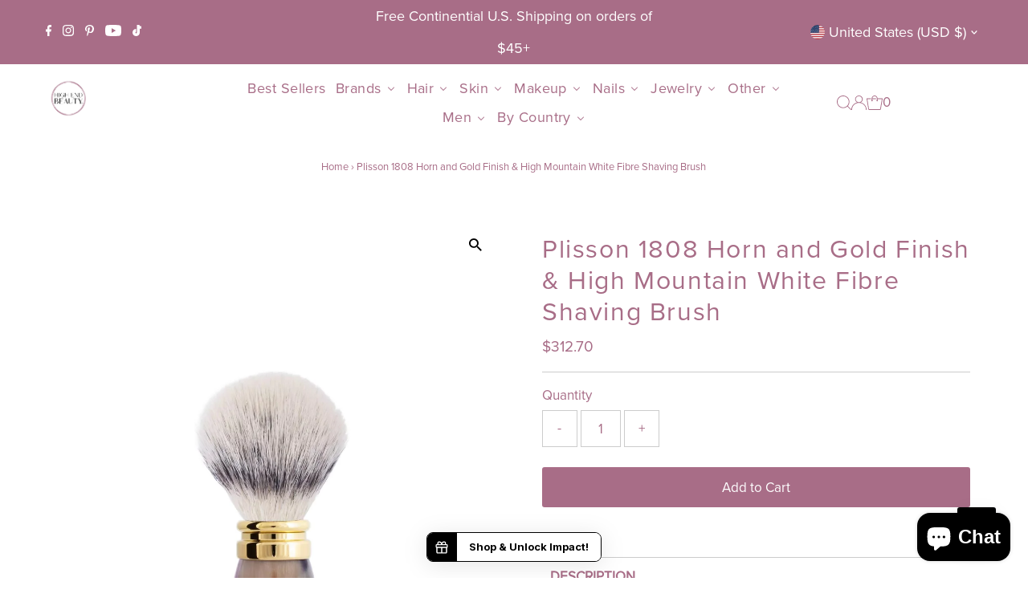

--- FILE ---
content_type: text/html; charset=utf-8
request_url: https://www.highendbeauty.com/products/plisson-1808-horn-and-gold-finish-high-mountain-white-fibre-shaving-brush
body_size: 65676
content:
<!DOCTYPE html>
<html lang="en" class="no-js" lang="en">
<head>
  <meta charset="utf-8" />
  <meta name="viewport" content="width=device-width,initial-scale=1">

  <!-- Establish early connection to external domains -->
  <link rel="preconnect" href="https://cdn.shopify.com" crossorigin>
  <link rel="preconnect" href="https://fonts.shopify.com" crossorigin>
  <link rel="preconnect" href="https://monorail-edge.shopifysvc.com">
  <link rel="preconnect" href="//ajax.googleapis.com" crossorigin /><!-- Preload onDomain stylesheets and script libraries -->
  <link rel="preload" href="//www.highendbeauty.com/cdn/shop/t/47/assets/stylesheet.css?v=168850913994720844631748009391" as="style"><link rel="preload" href="//www.highendbeauty.com/cdn/shop/t/47/assets/eventemitter3.min.js?v=27939738353326123541748009390" as="script">
  <link rel="preload" href="//www.highendbeauty.com/cdn/shop/t/47/assets/theme.js?v=26168971995203267051748009392" as="script">

  <link rel="shortcut icon" href="//www.highendbeauty.com/cdn/shop/files/HEB_logo_-_with_R_trademark_32x32.png?v=1727228917" type="image/png" />
  <link rel="canonical" href="https://www.highendbeauty.com/products/plisson-1808-horn-and-gold-finish-high-mountain-white-fibre-shaving-brush" />

  <title>Plisson 1808 Horn and Gold Finish &amp; High Mountain White Fibre Shaving Brush | Plisson 1808 Shaving &amp; Grooming &ndash; High End Beauty</title>
  <meta name="description" content="Buy Plisson 1808 Horn and Gold Finish &amp; High Mountain White Fibre Shaving Brush at High End Beauty&#39;s Online store today. Browse our cutting edge range of Plisson 1808 shaving &amp; grooming products today" />

  
 <script type="application/ld+json">
   {
     "@context": "https://schema.org",
     "@type": "Product",
     "id": "plisson-1808-horn-and-gold-finish-high-mountain-white-fibre-shaving-brush",
     "url": "https:\/\/www.highendbeauty.com\/products\/plisson-1808-horn-and-gold-finish-high-mountain-white-fibre-shaving-brush",
     "image": "\/\/www.highendbeauty.com\/cdn\/shop\/files\/37_85e18f34-454f-4c9b-a34a-8fd147e3a010.jpg?v=1708359413\u0026width=1024",
     "name": "Plisson 1808 Horn and Gold Finish \u0026amp; High Mountain White Fibre Shaving Brush",
      "brand": {
        "@type": "Brand",
        "name": "Plisson 1808"
      },
     "description": "DESCRIPTION\nThis exquisite shaving brush features a natural horn handle, ensuring a unique design and exceptional longevity. Accented with a 24-carat gold finish, it embodies timeless elegance. The brush head is removable and fitted with a \"High Mountain White\" fibre tuft, a high-performance synthetic alternative that replicates the qualities of pure High Mountain White bristles, making it ideal for sensitive skin. The standard T12 size is perfectly suited for daily shaving. Expertly crafted and assembled in France by skilled artisans, this shaving brush comes beautifully packaged in an elegant box.\n \n\n\n\n\nProduct Details\n\n\n \n\n\n\n\nHandle\n\n\nHorn\n\n\n\n\nBristles\n\n\nSynthétique\n\n\n\n\nPlisson Fibre\n\n\n“High Mountain White” Fibre\n\n\n\n\nSize\n\n\n12\n\n\n\n\nFinition\n\n\nOr 24 carats\n\n\n\n\nType de produit\n\n\nShaving brushes\n\n\n\n\nCollection\n\n\nJoris\n\n\n\n\n \nTIPS FOR USE\nThe ideal time to shave is right after a shower when your skin is well-hydrated and more supple. Once both the shaving area and brush are moistened:\nWith soap: Create a rich, creamy lather by gently swirling the brush over the soap without pressing too hard on the bristles. Apply the lather evenly in circular motions to soften and lift the hair, ensuring a smoother shave.\nWith cream: Dab a small amount of shaving cream onto the damp brush and work it into a lather directly on your skin using circular movements. Alternatively, apply the cream directly to your face and lather it with the brush, depending on your preference.\n \nMAINTENANCE\nTo extend the lifespan of your shaving brush, proper maintenance is essential. After each use, rinse it thoroughly with warm water to remove any leftover lather, then gently squeeze out excess moisture with a towel. Store it on a suitable stand with the bristles facing downward to ensure it dries completely.\n ","sku": "J5981.FB","gtin13": 3700005943360,"offers": [
        
        {
           "@type": "Offer",
           "price": "312.70",
           "priceCurrency": "USD",
           "availability": "http://schema.org/InStock",
           "priceValidUntil": "2030-01-01",
           "url": "\/products\/plisson-1808-horn-and-gold-finish-high-mountain-white-fibre-shaving-brush"
         }
       
     ]}
 </script>


  
<meta property="og:image" content="http://www.highendbeauty.com/cdn/shop/files/37_85e18f34-454f-4c9b-a34a-8fd147e3a010.jpg?v=1708359413&width=1024">
  <meta property="og:image:secure_url" content="https://www.highendbeauty.com/cdn/shop/files/37_85e18f34-454f-4c9b-a34a-8fd147e3a010.jpg?v=1708359413&width=1024">
  <meta property="og:image:width" content="1100">
  <meta property="og:image:height" content="1422">
<meta property="og:site_name" content="High End Beauty">



<meta name="twitter:card" content="summary">


<meta name="twitter:site" content="@">


<meta name="twitter:title" content="Plisson 1808 Horn and Gold Finish &amp; High Mountain White Fibre Shaving Brush">
<meta name="twitter:description" content="DESCRIPTION
This exquisite shaving brush features a natural horn handle, ensuring a unique design and exceptional longevity. Accented with a 24-carat gold finish, it embodies timeless elegance. The br">
<meta name="twitter:image" content="https://www.highendbeauty.com/cdn/shop/files/37_85e18f34-454f-4c9b-a34a-8fd147e3a010.jpg?v=1708359413&width=1024">
<meta name="twitter:image:width" content="480">
<meta name="twitter:image:height" content="480">


  
<style data-shopify>


@font-face {
  font-family: "ProximaNovaRegular";
  src: url(https://cdn.shopify.com/s/files/1/1805/3771/files/ProximaNova-Regular.woff?v=1675107850) format("woff");
  font-weight: normal;
  font-style: normal;
  font-display: swap;
}
@font-face {
  font-family: "ProximaNovaBold";
  src: url(https://cdn.shopify.com/s/files/1/1805/3771/files/ProximaNova-Bold.woff?v=1675107849) format("woff");
  font-weight: bold;
  font-style: normal;
  font-display: swap;
}
@font-face {
  font-family: "ProximaNovaItalic";
  src: url(https://cdn.shopify.com/s/files/1/1805/3771/files/ProximaNova-RegularIt.woff?v=1675107849) format("woff");
  font-weight: normal;
  font-style: italic;
  font-display: swap;
}
@font-face {
  font-family: "ProximaNovaBoldItalic";
  src: url(https://cdn.shopify.com/s/files/1/1805/3771/files/ProximaNova-BoldIt.woff?v=1675107850) format("woff");
  font-weight: bold;
  font-style: italic;
  font-display: swap;
}
@font-face {
  font-family: "RavensaraSansRegular";
  src: url(https://cdn.shopify.com/s/files/1/1805/3771/files/RavensaraSans-Regular.woff?v=1675107850) format("woff");
  font-weight: normal;
  font-style: normal;
  font-display: swap;
}
@font-face {
  font-family: "RavensaraSansThin";
  src: url(https://cdn.shopify.com/s/files/1/1805/3771/files/RavensaraSansThin.woff?v=1675107849) format("woff");
  font-weight: thin;
  font-style: normal;
  font-display: swap;
}
@font-face {
  font-family: "RavensaraSansMedium";
  src: url(https://cdn.shopify.com/s/files/1/1805/3771/files/RavensaraSansMedium.woff?v=1675107850) format("woff");
  font-weight: medium;
  font-style: normal;
  font-display: swap;
}
@font-face {
  font-family: "RavensaraSansSemibold";
  src: url(https://cdn.shopify.com/s/files/1/1805/3771/files/RavensaraSansSemiBold.woff?v=1675107849) format("woff");
  font-weight: semi-bold;
  font-style: normal;
  font-display: swap;
}
@font-face {
  font-family: "RavensaraSansBold";
  src: url(https://cdn.shopify.com/s/files/1/1805/3771/files/RavensaraSans-Bold.woff?v=1675107849) format("woff");
  font-weight: bold;
  font-style: normal;
  font-display: swap;
}
@font-face {
  font-family: "RavensaraSansBlack";
  src: url(https://cdn.shopify.com/s/files/1/1805/3771/files/RavensaraSansBlack.woff?v=1675107850) format("woff");
  font-weight: black;
  font-style: normal;
  font-display: swap;
}
@font-face {
  font-family: "RavensaraSansLight";
  src: url(https://cdn.shopify.com/s/files/1/1805/3771/files/RavensaraSansLight.woff?v=1675107850) format("woff");
  font-weight: light;
  font-style: normal;
  font-display: swap;
}:root {
    --main-family: ProximaNovaRegular;
    --main-weight: ;
    --main-style: ;
    --main-spacing: em;
    --nav-family: ProximaNovaRegular;
    --nav-weight: 400;
    --nav-style: normal;
    --nav-spacing: 0.025em;
    --heading-family: ProximaNovaRegular;
    --heading-weight: 400;
    --heading-style: normal;
    --heading-spacing: 0.050em;
    --font-size: 17px;
    --nav-size: 18px;
    --h1-size: 32px;
    --h2-size: 25px;
    --h3-size: 19px;
    --header-wrapper-background: #ffffff;
    --background: #ffffff;
    --header-link-color: #a86d87;
    --announcement-background: #a86d87;
    --announcement-text: #ffffff;
    --header-icons: #ffffff;
    --header-icons-hover: #ffffff;
    --mobile-header-icons: #b79e8c;
    --text-color: #a86d87;
    --link-color: #000000;
    --sale-color: #c60808;
    --dotted-color: #cccccc;
    --button-color: #a86d87;
    --button-hover: #000000;
    --button-text: #ffffff;
    --secondary-button-color: #a86d87;
    --secondary-button-hover: #000000;
    --secondary-button-text: #ffffff;
    --direction-color: #a86d87;
    --direction-background: #ffffff;
    --direction-hover: #ffffff;
    --footer-background: #a86d87;
    --footer-text: #ffffff;
    --footer-icons-color: #ffffff;
    --footer-input: #ffffff;
    --footer-input-text: #000000;
    --footer-button: #000000;
    --footer-button-text: #ffffff;
    --nav-color: #ffffff;
    --nav-hover-color: rgba(0,0,0,0);
    --nav-background-color: #a86d87;
    --nav-hover-link-color: #000000;
    --nav-border-color: rgba(0,0,0,0);
    --dropdown-background-color: #ffffff;
    --dropdown-link-color: #000000;
    --dropdown-link-hover-color: #796b62;
    --dropdown-min-width: 220px;
    --free-shipping-bg: #b79e8c;
    --free-shipping-text: #ffffff;
    --error-color: #c60808;
    --error-color-light: #fdd0d0;
    --swatch-height: 40px;
    --swatch-width: 44px;
    --tool-tip-width: -20;
    --icon-border-color: #ffffff;
    --select-arrow-bg: url(//www.highendbeauty.com/cdn/shop/t/47/assets/select-arrow.png?v=112595941721225094991748009390);
    --keyboard-focus-color: #f3f3f3;
    --keyboard-focus-border-style: dotted;
    --keyboard-focus-border-weight: 1;
    --price-unit-price: #ffffff;
    --color-filter-size: 20px;
    --color-body-text: var(--text-color);
    --color-body: var(--background);
    --color-bg: var(--background);
    --section-margins: 40px;

    --star-active: rgb(168, 109, 135);
    --star-inactive: rgb(255, 255, 255);

    
      --button-corners: 3px;
    

    --section-background: #ffffff;
    --desktop-section-height: ;
    --mobile-section-height: ;

  }
  @media (max-width: 740px) {
    :root {
      --font-size: calc(17px - (17px * 0.15));
      --nav-size: calc(18px - (18px * 0.15));
      --h1-size: calc(32px - (32px * 0.15));
      --h2-size: calc(25px - (25px * 0.15));
      --h3-size: calc(19px - (19px * 0.15));
    }
  }



  
</style>


  <link rel="stylesheet" href="//www.highendbeauty.com/cdn/shop/t/47/assets/stylesheet.css?v=168850913994720844631748009391" type="text/css">
  
<script>window.performance && window.performance.mark && window.performance.mark('shopify.content_for_header.start');</script><meta name="google-site-verification" content="x0YHydHebhs9kZZ73Cv0wHIZNlJkERyfW41BplcXFGE">
<meta name="google-site-verification" content="nSqCq3thjE3IFyjGFcw5HGtPRX_CiiLK_xE5932ejIk">
<meta name="google-site-verification" content="x0YHydHebhs9kZZ73Cv0wHIZNlJkERyfW41BplcXFGE">
<meta id="shopify-digital-wallet" name="shopify-digital-wallet" content="/18053771/digital_wallets/dialog">
<meta name="shopify-checkout-api-token" content="82dfe2aab3c37eef83017e48c5f9d9c7">
<meta id="in-context-paypal-metadata" data-shop-id="18053771" data-venmo-supported="false" data-environment="production" data-locale="en_US" data-paypal-v4="true" data-currency="USD">
<link rel="alternate" hreflang="x-default" href="https://www.highendbeauty.com/products/plisson-1808-horn-and-gold-finish-high-mountain-white-fibre-shaving-brush">
<link rel="alternate" hreflang="en" href="https://www.highendbeauty.com/products/plisson-1808-horn-and-gold-finish-high-mountain-white-fibre-shaving-brush">
<link rel="alternate" hreflang="en-CA" href="https://www.highendbeauty.com/en-ca/products/plisson-1808-horn-and-gold-finish-high-mountain-white-fibre-shaving-brush">
<link rel="alternate" type="application/json+oembed" href="https://www.highendbeauty.com/products/plisson-1808-horn-and-gold-finish-high-mountain-white-fibre-shaving-brush.oembed">
<script async="async" src="/checkouts/internal/preloads.js?locale=en-US"></script>
<link rel="preconnect" href="https://shop.app" crossorigin="anonymous">
<script async="async" src="https://shop.app/checkouts/internal/preloads.js?locale=en-US&shop_id=18053771" crossorigin="anonymous"></script>
<script id="apple-pay-shop-capabilities" type="application/json">{"shopId":18053771,"countryCode":"US","currencyCode":"USD","merchantCapabilities":["supports3DS"],"merchantId":"gid:\/\/shopify\/Shop\/18053771","merchantName":"High End Beauty","requiredBillingContactFields":["postalAddress","email"],"requiredShippingContactFields":["postalAddress","email"],"shippingType":"shipping","supportedNetworks":["visa","masterCard","amex","discover","elo","jcb"],"total":{"type":"pending","label":"High End Beauty","amount":"1.00"},"shopifyPaymentsEnabled":true,"supportsSubscriptions":true}</script>
<script id="shopify-features" type="application/json">{"accessToken":"82dfe2aab3c37eef83017e48c5f9d9c7","betas":["rich-media-storefront-analytics"],"domain":"www.highendbeauty.com","predictiveSearch":true,"shopId":18053771,"locale":"en"}</script>
<script>var Shopify = Shopify || {};
Shopify.shop = "high-end-beauty.myshopify.com";
Shopify.locale = "en";
Shopify.currency = {"active":"USD","rate":"1.0"};
Shopify.country = "US";
Shopify.theme = {"name":"Testament v12.0.0_17Jul 2023_Proxima Nova Regular","id":137083093107,"schema_name":"Testament","schema_version":"9.0.0","theme_store_id":623,"role":"main"};
Shopify.theme.handle = "null";
Shopify.theme.style = {"id":null,"handle":null};
Shopify.cdnHost = "www.highendbeauty.com/cdn";
Shopify.routes = Shopify.routes || {};
Shopify.routes.root = "/";</script>
<script type="module">!function(o){(o.Shopify=o.Shopify||{}).modules=!0}(window);</script>
<script>!function(o){function n(){var o=[];function n(){o.push(Array.prototype.slice.apply(arguments))}return n.q=o,n}var t=o.Shopify=o.Shopify||{};t.loadFeatures=n(),t.autoloadFeatures=n()}(window);</script>
<script>
  window.ShopifyPay = window.ShopifyPay || {};
  window.ShopifyPay.apiHost = "shop.app\/pay";
  window.ShopifyPay.redirectState = null;
</script>
<script id="shop-js-analytics" type="application/json">{"pageType":"product"}</script>
<script defer="defer" async type="module" src="//www.highendbeauty.com/cdn/shopifycloud/shop-js/modules/v2/client.init-shop-cart-sync_C5BV16lS.en.esm.js"></script>
<script defer="defer" async type="module" src="//www.highendbeauty.com/cdn/shopifycloud/shop-js/modules/v2/chunk.common_CygWptCX.esm.js"></script>
<script type="module">
  await import("//www.highendbeauty.com/cdn/shopifycloud/shop-js/modules/v2/client.init-shop-cart-sync_C5BV16lS.en.esm.js");
await import("//www.highendbeauty.com/cdn/shopifycloud/shop-js/modules/v2/chunk.common_CygWptCX.esm.js");

  window.Shopify.SignInWithShop?.initShopCartSync?.({"fedCMEnabled":true,"windoidEnabled":true});

</script>
<script>
  window.Shopify = window.Shopify || {};
  if (!window.Shopify.featureAssets) window.Shopify.featureAssets = {};
  window.Shopify.featureAssets['shop-js'] = {"shop-cart-sync":["modules/v2/client.shop-cart-sync_ZFArdW7E.en.esm.js","modules/v2/chunk.common_CygWptCX.esm.js"],"init-fed-cm":["modules/v2/client.init-fed-cm_CmiC4vf6.en.esm.js","modules/v2/chunk.common_CygWptCX.esm.js"],"shop-button":["modules/v2/client.shop-button_tlx5R9nI.en.esm.js","modules/v2/chunk.common_CygWptCX.esm.js"],"shop-cash-offers":["modules/v2/client.shop-cash-offers_DOA2yAJr.en.esm.js","modules/v2/chunk.common_CygWptCX.esm.js","modules/v2/chunk.modal_D71HUcav.esm.js"],"init-windoid":["modules/v2/client.init-windoid_sURxWdc1.en.esm.js","modules/v2/chunk.common_CygWptCX.esm.js"],"shop-toast-manager":["modules/v2/client.shop-toast-manager_ClPi3nE9.en.esm.js","modules/v2/chunk.common_CygWptCX.esm.js"],"init-shop-email-lookup-coordinator":["modules/v2/client.init-shop-email-lookup-coordinator_B8hsDcYM.en.esm.js","modules/v2/chunk.common_CygWptCX.esm.js"],"init-shop-cart-sync":["modules/v2/client.init-shop-cart-sync_C5BV16lS.en.esm.js","modules/v2/chunk.common_CygWptCX.esm.js"],"avatar":["modules/v2/client.avatar_BTnouDA3.en.esm.js"],"pay-button":["modules/v2/client.pay-button_FdsNuTd3.en.esm.js","modules/v2/chunk.common_CygWptCX.esm.js"],"init-customer-accounts":["modules/v2/client.init-customer-accounts_DxDtT_ad.en.esm.js","modules/v2/client.shop-login-button_C5VAVYt1.en.esm.js","modules/v2/chunk.common_CygWptCX.esm.js","modules/v2/chunk.modal_D71HUcav.esm.js"],"init-shop-for-new-customer-accounts":["modules/v2/client.init-shop-for-new-customer-accounts_ChsxoAhi.en.esm.js","modules/v2/client.shop-login-button_C5VAVYt1.en.esm.js","modules/v2/chunk.common_CygWptCX.esm.js","modules/v2/chunk.modal_D71HUcav.esm.js"],"shop-login-button":["modules/v2/client.shop-login-button_C5VAVYt1.en.esm.js","modules/v2/chunk.common_CygWptCX.esm.js","modules/v2/chunk.modal_D71HUcav.esm.js"],"init-customer-accounts-sign-up":["modules/v2/client.init-customer-accounts-sign-up_CPSyQ0Tj.en.esm.js","modules/v2/client.shop-login-button_C5VAVYt1.en.esm.js","modules/v2/chunk.common_CygWptCX.esm.js","modules/v2/chunk.modal_D71HUcav.esm.js"],"shop-follow-button":["modules/v2/client.shop-follow-button_Cva4Ekp9.en.esm.js","modules/v2/chunk.common_CygWptCX.esm.js","modules/v2/chunk.modal_D71HUcav.esm.js"],"checkout-modal":["modules/v2/client.checkout-modal_BPM8l0SH.en.esm.js","modules/v2/chunk.common_CygWptCX.esm.js","modules/v2/chunk.modal_D71HUcav.esm.js"],"lead-capture":["modules/v2/client.lead-capture_Bi8yE_yS.en.esm.js","modules/v2/chunk.common_CygWptCX.esm.js","modules/v2/chunk.modal_D71HUcav.esm.js"],"shop-login":["modules/v2/client.shop-login_D6lNrXab.en.esm.js","modules/v2/chunk.common_CygWptCX.esm.js","modules/v2/chunk.modal_D71HUcav.esm.js"],"payment-terms":["modules/v2/client.payment-terms_CZxnsJam.en.esm.js","modules/v2/chunk.common_CygWptCX.esm.js","modules/v2/chunk.modal_D71HUcav.esm.js"]};
</script>
<script>(function() {
  var isLoaded = false;
  function asyncLoad() {
    if (isLoaded) return;
    isLoaded = true;
    var urls = ["https:\/\/cdn.nfcube.com\/instafeed-85c7da2fd9c837dafab79303d947b313.js?shop=high-end-beauty.myshopify.com","https:\/\/cdn.vstar.app\/static\/js\/thankyou.js?shop=high-end-beauty.myshopify.com","https:\/\/widgets.prod.insprd.tech\/widgetloader.js?psid=%2BHMd21P6S\/gPcP\/ZJj5Aug==\u0026shop=high-end-beauty.myshopify.com","\/\/cdn.shopify.com\/proxy\/0a3fb51aaa6d8798732e3702ec7189d448907dde9a25060dd70787fd8eb0537e\/d1639lhkj5l89m.cloudfront.net\/js\/storefront\/uppromote.js?shop=high-end-beauty.myshopify.com\u0026sp-cache-control=cHVibGljLCBtYXgtYWdlPTkwMA"];
    for (var i = 0; i < urls.length; i++) {
      var s = document.createElement('script');
      s.type = 'text/javascript';
      s.defer = true;
      s.src = urls[i];
      var x = document.getElementsByTagName('script')[0];
      x.parentNode.insertBefore(s, x);
    }
  };
  if(window.attachEvent) {
    window.attachEvent('onload', asyncLoad);
  } else {
    window.addEventListener('load', asyncLoad, false);
  }
})();</script>
<script id="__st">var __st={"a":18053771,"offset":-18000,"reqid":"5aac4c4c-f289-4d21-a33e-417f73dbbb72-1768674918","pageurl":"www.highendbeauty.com\/products\/plisson-1808-horn-and-gold-finish-high-mountain-white-fibre-shaving-brush","u":"d4e4e422128c","p":"product","rtyp":"product","rid":6998825992307};</script>
<script>window.ShopifyPaypalV4VisibilityTracking = true;</script>
<script id="captcha-bootstrap">!function(){'use strict';const t='contact',e='account',n='new_comment',o=[[t,t],['blogs',n],['comments',n],[t,'customer']],c=[[e,'customer_login'],[e,'guest_login'],[e,'recover_customer_password'],[e,'create_customer']],r=t=>t.map((([t,e])=>`form[action*='/${t}']:not([data-nocaptcha='true']) input[name='form_type'][value='${e}']`)).join(','),a=t=>()=>t?[...document.querySelectorAll(t)].map((t=>t.form)):[];function s(){const t=[...o],e=r(t);return a(e)}const i='password',u='form_key',d=['recaptcha-v3-token','g-recaptcha-response','h-captcha-response',i],f=()=>{try{return window.sessionStorage}catch{return}},m='__shopify_v',_=t=>t.elements[u];function p(t,e,n=!1){try{const o=window.sessionStorage,c=JSON.parse(o.getItem(e)),{data:r}=function(t){const{data:e,action:n}=t;return t[m]||n?{data:e,action:n}:{data:t,action:n}}(c);for(const[e,n]of Object.entries(r))t.elements[e]&&(t.elements[e].value=n);n&&o.removeItem(e)}catch(o){console.error('form repopulation failed',{error:o})}}const l='form_type',E='cptcha';function T(t){t.dataset[E]=!0}const w=window,h=w.document,L='Shopify',v='ce_forms',y='captcha';let A=!1;((t,e)=>{const n=(g='f06e6c50-85a8-45c8-87d0-21a2b65856fe',I='https://cdn.shopify.com/shopifycloud/storefront-forms-hcaptcha/ce_storefront_forms_captcha_hcaptcha.v1.5.2.iife.js',D={infoText:'Protected by hCaptcha',privacyText:'Privacy',termsText:'Terms'},(t,e,n)=>{const o=w[L][v],c=o.bindForm;if(c)return c(t,g,e,D).then(n);var r;o.q.push([[t,g,e,D],n]),r=I,A||(h.body.append(Object.assign(h.createElement('script'),{id:'captcha-provider',async:!0,src:r})),A=!0)});var g,I,D;w[L]=w[L]||{},w[L][v]=w[L][v]||{},w[L][v].q=[],w[L][y]=w[L][y]||{},w[L][y].protect=function(t,e){n(t,void 0,e),T(t)},Object.freeze(w[L][y]),function(t,e,n,w,h,L){const[v,y,A,g]=function(t,e,n){const i=e?o:[],u=t?c:[],d=[...i,...u],f=r(d),m=r(i),_=r(d.filter((([t,e])=>n.includes(e))));return[a(f),a(m),a(_),s()]}(w,h,L),I=t=>{const e=t.target;return e instanceof HTMLFormElement?e:e&&e.form},D=t=>v().includes(t);t.addEventListener('submit',(t=>{const e=I(t);if(!e)return;const n=D(e)&&!e.dataset.hcaptchaBound&&!e.dataset.recaptchaBound,o=_(e),c=g().includes(e)&&(!o||!o.value);(n||c)&&t.preventDefault(),c&&!n&&(function(t){try{if(!f())return;!function(t){const e=f();if(!e)return;const n=_(t);if(!n)return;const o=n.value;o&&e.removeItem(o)}(t);const e=Array.from(Array(32),(()=>Math.random().toString(36)[2])).join('');!function(t,e){_(t)||t.append(Object.assign(document.createElement('input'),{type:'hidden',name:u})),t.elements[u].value=e}(t,e),function(t,e){const n=f();if(!n)return;const o=[...t.querySelectorAll(`input[type='${i}']`)].map((({name:t})=>t)),c=[...d,...o],r={};for(const[a,s]of new FormData(t).entries())c.includes(a)||(r[a]=s);n.setItem(e,JSON.stringify({[m]:1,action:t.action,data:r}))}(t,e)}catch(e){console.error('failed to persist form',e)}}(e),e.submit())}));const S=(t,e)=>{t&&!t.dataset[E]&&(n(t,e.some((e=>e===t))),T(t))};for(const o of['focusin','change'])t.addEventListener(o,(t=>{const e=I(t);D(e)&&S(e,y())}));const B=e.get('form_key'),M=e.get(l),P=B&&M;t.addEventListener('DOMContentLoaded',(()=>{const t=y();if(P)for(const e of t)e.elements[l].value===M&&p(e,B);[...new Set([...A(),...v().filter((t=>'true'===t.dataset.shopifyCaptcha))])].forEach((e=>S(e,t)))}))}(h,new URLSearchParams(w.location.search),n,t,e,['guest_login'])})(!0,!0)}();</script>
<script integrity="sha256-4kQ18oKyAcykRKYeNunJcIwy7WH5gtpwJnB7kiuLZ1E=" data-source-attribution="shopify.loadfeatures" defer="defer" src="//www.highendbeauty.com/cdn/shopifycloud/storefront/assets/storefront/load_feature-a0a9edcb.js" crossorigin="anonymous"></script>
<script crossorigin="anonymous" defer="defer" src="//www.highendbeauty.com/cdn/shopifycloud/storefront/assets/shopify_pay/storefront-65b4c6d7.js?v=20250812"></script>
<script data-source-attribution="shopify.dynamic_checkout.dynamic.init">var Shopify=Shopify||{};Shopify.PaymentButton=Shopify.PaymentButton||{isStorefrontPortableWallets:!0,init:function(){window.Shopify.PaymentButton.init=function(){};var t=document.createElement("script");t.src="https://www.highendbeauty.com/cdn/shopifycloud/portable-wallets/latest/portable-wallets.en.js",t.type="module",document.head.appendChild(t)}};
</script>
<script data-source-attribution="shopify.dynamic_checkout.buyer_consent">
  function portableWalletsHideBuyerConsent(e){var t=document.getElementById("shopify-buyer-consent"),n=document.getElementById("shopify-subscription-policy-button");t&&n&&(t.classList.add("hidden"),t.setAttribute("aria-hidden","true"),n.removeEventListener("click",e))}function portableWalletsShowBuyerConsent(e){var t=document.getElementById("shopify-buyer-consent"),n=document.getElementById("shopify-subscription-policy-button");t&&n&&(t.classList.remove("hidden"),t.removeAttribute("aria-hidden"),n.addEventListener("click",e))}window.Shopify?.PaymentButton&&(window.Shopify.PaymentButton.hideBuyerConsent=portableWalletsHideBuyerConsent,window.Shopify.PaymentButton.showBuyerConsent=portableWalletsShowBuyerConsent);
</script>
<script>
  function portableWalletsCleanup(e){e&&e.src&&console.error("Failed to load portable wallets script "+e.src);var t=document.querySelectorAll("shopify-accelerated-checkout .shopify-payment-button__skeleton, shopify-accelerated-checkout-cart .wallet-cart-button__skeleton"),e=document.getElementById("shopify-buyer-consent");for(let e=0;e<t.length;e++)t[e].remove();e&&e.remove()}function portableWalletsNotLoadedAsModule(e){e instanceof ErrorEvent&&"string"==typeof e.message&&e.message.includes("import.meta")&&"string"==typeof e.filename&&e.filename.includes("portable-wallets")&&(window.removeEventListener("error",portableWalletsNotLoadedAsModule),window.Shopify.PaymentButton.failedToLoad=e,"loading"===document.readyState?document.addEventListener("DOMContentLoaded",window.Shopify.PaymentButton.init):window.Shopify.PaymentButton.init())}window.addEventListener("error",portableWalletsNotLoadedAsModule);
</script>

<script type="module" src="https://www.highendbeauty.com/cdn/shopifycloud/portable-wallets/latest/portable-wallets.en.js" onError="portableWalletsCleanup(this)" crossorigin="anonymous"></script>
<script nomodule>
  document.addEventListener("DOMContentLoaded", portableWalletsCleanup);
</script>

<link id="shopify-accelerated-checkout-styles" rel="stylesheet" media="screen" href="https://www.highendbeauty.com/cdn/shopifycloud/portable-wallets/latest/accelerated-checkout-backwards-compat.css" crossorigin="anonymous">
<style id="shopify-accelerated-checkout-cart">
        #shopify-buyer-consent {
  margin-top: 1em;
  display: inline-block;
  width: 100%;
}

#shopify-buyer-consent.hidden {
  display: none;
}

#shopify-subscription-policy-button {
  background: none;
  border: none;
  padding: 0;
  text-decoration: underline;
  font-size: inherit;
  cursor: pointer;
}

#shopify-subscription-policy-button::before {
  box-shadow: none;
}

      </style>

<script>window.performance && window.performance.mark && window.performance.mark('shopify.content_for_header.end');</script>
  <script>!function () {var jeeva = window.jeeva = window.jeeva || [];if (jeeva.invoked) return;jeeva.invoked = true;jeeva.methods = ['identify', 'collect'];jeeva.factory = function (method) {return function () {var args = Array.prototype.slice.call(arguments);args.unshift(method);jeeva.push(args);return jeeva;};};for (var i = 0; i < jeeva.methods.length; i++) {var key = jeeva.methods[i];jeeva[key] = jeeva.factory(key);}jeeva.load = function (key) {var script = document.createElement('script');script.type = 'text/javascript';script.async = true;script.src = 'https://r2d2-inbound-js-store-production.s3.us-east-1.amazonaws.com/' + key + '/jeeva.js';var first = document.getElementsByTagName('script')[0];first.parentNode.insertBefore(script, first);};jeeva.SNIPPET_VERSION = '1.0.';jeeva.load('0cdb0d7c-d64f-405a-aa0e-ed162c17089a');}();</script>
  <meta name="google-site-verification" content="s4W-K_Cy26B0KYm_1dL2wtuTyb894onEVtGuRaa1KRw" />
<script type="text/javascript">
      (
        function() {
            try {
              if(window.location && window.location.search && window.location.search.indexOf('capture-sitebehaviour-heatmap') !== -1) {
                sessionStorage.setItem('capture-sitebehaviour-heatmap', '_');
              }
        
              var sbSiteSecret = 'e82c15ed-4ad5-4a9d-893c-d4c7a61e2d1d';
              window.sitebehaviourTrackingSecret = sbSiteSecret;
              var scriptElement = document.createElement('script');
              scriptElement.defer = true;
              scriptElement.id = 'site-behaviour-script-v2';
              scriptElement.src = 'https://sitebehaviour-cdn.fra1.cdn.digitaloceanspaces.com/index.min.js?sitebehaviour-secret=' + sbSiteSecret;
              document.head.appendChild(scriptElement);
            }
            catch (e) {console.error(e)}
        }
      )()
</script>
<!-- BEGIN app block: shopify://apps/buddha-mega-menu-navigation/blocks/megamenu/dbb4ce56-bf86-4830-9b3d-16efbef51c6f -->
<script>
        var productImageAndPrice = [],
            collectionImages = [],
            articleImages = [],
            mmLivIcons = false,
            mmFlipClock = false,
            mmFixesUseJquery = false,
            mmNumMMI = 10,
            mmSchemaTranslation = {},
            mmMenuStrings =  {"menuStrings":{"default":{"Best Sellers":"Best Sellers","Brands":"Brands","Shop By Brand":"Shop By Brand","Belé Cosmetics":"Belé Cosmetics","Bondiblades":"Bondiblades","Christophe Robin":"Christophe Robin","Creme Du Loch":"Creme Du Loch","De Soap Boutique":"De Soap Boutique","Dr. Botanicals":"Dr. Botanicals","Evenswiss":"Evenswiss","Shop by Brand":"Shop by Brand","Eyetitude":"Eyetitude","Faby Nails":"Faby Nails","German Kabirski":"German Kabirski","Happy Paul":"Happy Paul","High End Beauty":"High End Beauty","HR23+":"HR23+","iBeauty Mate":"iBeauty Mate","Jess Beauty":"Jess Beauty","LuxeSticks":"LuxeSticks","Luxie Beauty":"Luxie Beauty","Mary Grace":"Mary Grace","Masumi Headwear":"Masumi Headwear","Miracle Fruit Oil":"Miracle Fruit Oil","My2Feet Pro":"My2Feet Pro","New Angance":"New Angance","Oulac ":"Oulac ","Plisson 1808":"Plisson 1808","Rosebud":"Rosebud","Shazay":"Shazay","Shibel":"Shibel","skinChemists":"skinChemists","Solidu":"Solidu","theBalm":"theBalm","Hair":"Hair","Hair Care":"Hair Care","Brushes":"Brushes","Conditioners":"Conditioners","Masks":"Masks","Restoration":"Restoration","Scrubs":"Scrubs","Serums":"Serums","Sets":"Sets","Shampoos":"Shampoos","Styling":"Styling","Treatments":"Treatments","Volumizers":"Volumizers","Skin":"Skin","Skin Care":"Skin Care","Acne":"Acne","Bath Bombs":"Bath Bombs","Body":"Body","Body Butter":"Body Butter","Body Mist":"Body Mist","Boosters":"Boosters","Bundles":"Bundles","Cleansers":"Cleansers","Creams":"Creams","Eyes":"Eyes","Foot Cream":"Foot Cream","Gels":"Gels","Hydration":"Hydration","Legs":"Legs","Lips":"Lips","Lotions":"Lotions","Moisturizers":"Moisturizers","Oils":"Oils","Pigmentation":"Pigmentation","Protection":"Protection","Shower Gel":"Shower Gel","Soaps":"Soaps","Sunscreens":"Sunscreens","Toners":"Toners","Tonics":"Tonics","Tools":"Tools","Wipes":"Wipes","Makeup":"Makeup","Concealers":"Concealers","Highlighters":"Highlighters","Eyeliner":"Eyeliner","Eyeshadow":"Eyeshadow","Foundation":"Foundation","Lip Gloss":"Lip Gloss","Lipstick":"Lipstick","Mascara":"Mascara","Pencil":"Pencil","Powder":"Powder","Primer":"Primer","Removers":"Removers","Nails":"Nails","Enamels":"Enamels","Kits":"Kits","Base Coat":"Base Coat","Top Coat":"Top Coat","Manicure":"Manicure","Jewelry":"Jewelry","Categories":"Categories","Bracelets":"Bracelets","Brooches":"Brooches","Earrings ":"Earrings ","Necklaces":"Necklaces","Pendants":"Pendants","Rings ":"Rings ","Collections":"Collections","Bacchus Bunch":"Bacchus Bunch","Buds and Beans":"Buds and Beans","For Men":"For Men","Freakwater Pearl":"Freakwater Pearl","Minimalist":"Minimalist","Raw Stones":"Raw Stones","Stained Glass":"Stained Glass","Featured":"Featured","Bestsellers":"Bestsellers","Celebrities’ Choice":"Celebrities’ Choice","One-Piece-Only Art":"One-Piece-Only Art","Shop By Price":"Shop By Price","Under $200":"Under $200","$200-$300":"$200-$300","$300-$500":"$300-$500","Above $500":"Above $500","Shop By Style":"Shop By Style","Casual":"Casual","Statement":"Statement","Gemstones ":"Gemstones ","A - T":"A - T","A":"A","Amethyst":"Amethyst","Ametrine":"Ametrine","Aquamarine":"Aquamarine","C ":"C ","Chrome Diopside":"Chrome Diopside","Chrysoberyl":"Chrysoberyl","Citrine":"Citrine","Coral":"Coral","G":"G","Green Amethyst":"Green Amethyst","L":"L","Lemon Quartz":"Lemon Quartz","M":"M","Mandarin Garnet (Spessartine)":"Mandarin Garnet (Spessartine)","P":"P","Pearl":"Pearl","Peridot":"Peridot","R":"R","Red Garnet ( Rhodolite)":"Red Garnet ( Rhodolite)","Rose Quartz":"Rose Quartz","Ruby":"Ruby","S":"S","Sapphire":"Sapphire","Smoky Quartz":"Smoky Quartz","Spinel":"Spinel","T":"T","Tanzanite":"Tanzanite","Topaz":"Topaz","Tourmaline":"Tourmaline","Tsavorite":"Tsavorite","Turquoise":"Turquoise","Gold":"Gold","Other":"Other","Candles":"Candles","Fragrance":"Fragrance","Line & Room Mist":"Line & Room Mist","Perfume":"Perfume","Gift Sets":"Gift Sets","Headwear":"Headwear","Beanies":"Beanies","Chemo Headscarves":"Chemo Headscarves","Chemo Scarves":"Chemo Scarves","Cotton Collection":"Cotton Collection","Daisy Collection":"Daisy Collection","Kids Collection":"Kids Collection","Sunwear Collection":"Sunwear Collection","Yanna Collection":"Yanna Collection","Gift Boxes":"Gift Boxes","Hats":"Hats","Bamboo Hats":"Bamboo Hats","Chemo Hats for Men":"Chemo Hats for Men","Chemo Hats for Winter and Fall":"Chemo Hats for Winter and Fall","Exercise Hats":"Exercise Hats","Hats for Alopecia":"Hats for Alopecia","Sleep Hats":"Sleep Hats","Women's Hats for Small Head Sizes":"Women's Hats for Small Head Sizes","Headwraps":"Headwraps","Luxury Headwear":"Luxury Headwear","Scarves":"Scarves","Turbans":"Turbans","Supplements":"Supplements","Tattoo Balm":"Tattoo Balm","Gift Card":"Gift Card","Men":"Men","Beard & Moustache":"Beard & Moustache","Shaving":"Shaving","By Country":"By Country","From America":"From America","About De Soap Boutique":"About De Soap Boutique","De Soap Boutique (Products)":"De Soap Boutique (Products)","About Eyetitude":"About Eyetitude","Eyetitude (Products)":"Eyetitude (Products)","VIDEO: As seen on \"Worldwide Business\" with Kathy Ireland":"VIDEO: As seen on \"Worldwide Business\" with Kathy Ireland","About High End Beauty":"About High End Beauty","High End Beauty (Products)":"High End Beauty (Products)","About Luxie Beauty":"About Luxie Beauty","Luxie Beauty (Products)":"Luxie Beauty (Products)","My2Feet Pro Products":"My2Feet Pro Products","About Miracle Fruit Oil":"About Miracle Fruit Oil","Miracle Fruit Oil (Product)":"Miracle Fruit Oil (Product)","About Rosebud":"About Rosebud","Rosebud (Products)":"Rosebud (Products)","About theBALM":"About theBALM","theBalm (Products)":"theBalm (Products)","From Australia":"From Australia","From France":"From France","About New Angance":"About New Angance","New Angance Face Mask":"New Angance Face Mask","New Angance Face Cleanser":"New Angance Face Cleanser","New Angance Face Lotion":"New Angance Face Lotion","New Angance Face Serum":"New Angance Face Serum","New Angance Face Cream":"New Angance Face Cream","New Angance Eye Care":"New Angance Eye Care","New Angance Leg Care":"New Angance Leg Care","New Angance Body Care":"New Angance Body Care","New Angance Food Supplements":"New Angance Food Supplements","About Plisson 1808":"About Plisson 1808","210 Years of History":"210 Years of History","Origins":"Origins","Shaving & Care Tips":"Shaving & Care Tips","Shaving Brush Hair Guide":"Shaving Brush Hair Guide","Wet Shaving Guide":"Wet Shaving Guide","Plisson Shaving Brushes":"Plisson Shaving Brushes","Plisson All The Shaving Brushes":"Plisson All The Shaving Brushes","Genuine Badger Shaving Brushes":"Genuine Badger Shaving Brushes","Fibre Shaving Brushes":"Fibre Shaving Brushes","Replacement Knot":"Replacement Knot","Plisson Collections (Brushes)":"Plisson Collections (Brushes)","Original":"Original","Joris":"Joris","Heritage":"Heritage","Octogonal":"Octogonal","Ball":"Ball","Odyssee":"Odyssee","Travel":"Travel","Essential":"Essential","Plisson Materials":"Plisson Materials","Precious Wood":"Precious Wood","Fine Metals":"Fine Metals","Genuine Horn":"Genuine Horn","Acetate":"Acetate","Lacquer":"Lacquer","Plisson Shaving":"Plisson Shaving","Plisson All Our Shaving Brushes":"Plisson All Our Shaving Brushes","Plisson Shaving Sets":"Plisson Shaving Sets","Shaving Brush Initiation Set":"Shaving Brush Initiation Set","Shaving Brush and Razor Set":"Shaving Brush and Razor Set","Shaving Gift Boxes":"Shaving Gift Boxes","Plisson Collections":"Plisson Collections","Octagonal":"Octagonal","Boule":"Boule","Plisson Shaving Care & Accessories":"Plisson Shaving Care & Accessories","Plisson Shaving Stands":"Plisson Shaving Stands","Plisson Shaving Bowl":"Plisson Shaving Bowl","Plisson Soaps and Creams":"Plisson Soaps and Creams","Plisson Razors":"Plisson Razors","Mach 3 Razors":"Mach 3 Razors","Fusion Razors":"Fusion Razors","Safety Razor":"Safety Razor","Straight Razor":"Straight Razor","Shavette":"Shavette","Blades":"Blades","Plisson Beard Grooming":"Plisson Beard Grooming","Beard Brushes":"Beard Brushes","Beard Care":"Beard Care","Plisson Face and Body":"Plisson Face and Body","Plisson All Men's Care":"Plisson All Men's Care","Plisson Our Collection":"Plisson Our Collection","Plisson Duos":"Plisson Duos","Plisson Sets":"Plisson Sets","Plisson For the Bearded":"Plisson For the Bearded","Plisson Shaving Care":"Plisson Shaving Care","Plisson Hairbrushes":"Plisson Hairbrushes","Pneumatic Hairbrush":"Pneumatic Hairbrush","Plisson Boar Bristle Brush":"Plisson Boar Bristle Brush","Plisson Round Brush":"Plisson Round Brush","Plisson Beard Brushes":"Plisson Beard Brushes","Plisson All Our Brushes":"Plisson All Our Brushes","Plisson Gifts":"Plisson Gifts","Plisson Gifting":"Plisson Gifting","Plisson Gifts for Him":"Plisson Gifts for Him","Plisson Gifts For Her":"Plisson Gifts For Her","Plisson Gift Sets":"Plisson Gift Sets","Plisson By Price":"Plisson By Price","Plisson Extra Special Luxury Gifts":"Plisson Extra Special Luxury Gifts","Plisson Inspiration":"Plisson Inspiration","Plisson Our Latest Creations":"Plisson Our Latest Creations","Plisson For Connoisseurs":"Plisson For Connoisseurs","Plisson For Travelers":"Plisson For Travelers","Plisson Gift Box for Men":"Plisson Gift Box for Men","From Germany":"From Germany","About Shazay":"About Shazay","Shazay Regular Care":"Shazay Regular Care","Shazay Gentle Purifying Shampoo":"Shazay Gentle Purifying Shampoo","Shazay Precious Softening Conditioner":"Shazay Precious Softening Conditioner","Shazay Moisturizing Leave-In Conditioner":"Shazay Moisturizing Leave-In Conditioner","Shazay Delicate Therapy Masque":"Shazay Delicate Therapy Masque","Shazay Premium Blow-Out Mist":"Shazay Premium Blow-Out Mist","Shazay A Scent of Diamonds":"Shazay A Scent of Diamonds","Shazay Rich Care":"Shazay Rich Care","Shazay Enriching Care Shampoo":"Shazay Enriching Care Shampoo","Shazay Deeply Nourishing Conditioner":"Shazay Deeply Nourishing Conditioner","Shazay Wholesome Care Masque":"Shazay Wholesome Care Masque","Shazay Men's Best":"Shazay Men's Best","Energizing Shampoo":"Energizing Shampoo","Enhancing Conditioner":"Enhancing Conditioner","Re-Power Tonic":"Re-Power Tonic","Shazay Style Selection":"Shazay Style Selection","Original Mattifying Hair Paste":"Original Mattifying Hair Paste","Elastic Hair Fiber":"Elastic Hair Fiber","Brilliant Shine Gel Wax":"Brilliant Shine Gel Wax","Malleable Hold Hairspray":"Malleable Hold Hairspray","Shazay Duos":"Shazay Duos","Diamond Duo Box":"Diamond Duo Box","Supreme Moisturizing Box":"Supreme Moisturizing Box","Supreme Treatment Box":"Supreme Treatment Box","Men's Fiber Box":"Men's Fiber Box","All Diamond Box":"All Diamond Box","From India":"From India","From Italy":"From Italy","About Faby Nails":"About Faby Nails","Faby Enamels":"Faby Enamels","Faby Enamel Colors":"Faby Enamel Colors","Orange":"Orange","Silver":"Silver","Light Blue":"Light Blue","Beige":"Beige","White":"White","Blue":"Blue","Yellow":"Yellow","Grey":"Grey","Brown":"Brown","Black":"Black","Rose":"Rose","Red":"Red","Green":"Green","Viola":"Viola","Faby Enamel Collections":"Faby Enamel Collections","Character":"Character","Classic":"Classic","Wish":"Wish","Fab's Reds":"Fab's Reds","Diaries":"Diaries","Ego":"Ego","Harmonies":"Harmonies","I'm Faby":"I'm Faby","Karim Steel":"Karim Steel","Love Kolor":"Love Kolor","Man":"Man","Mother Nature":"Mother Nature","Nature":"Nature","Nature Air":"Nature Air","Opposite":"Opposite","Origin":"Origin","Posh":"Posh","Mashed Potato":"Mashed Potato","Simply Pinky":"Simply Pinky","Smile":"Smile","Lively":"Lively","Faby Enamel Finish":"Faby Enamel Finish","Frosted":"Frosted","Sheer":"Sheer","Shimmer":"Shimmer","Glitter":"Glitter","Metallic":"Metallic","Cream":"Cream","Suede":"Suede","Satin":"Satin","Neon":"Neon","Faby Mini Kit":"Faby Mini Kit","Faby Treatments":"Faby Treatments","Faby Base Coat":"Faby Base Coat","Faby Top Coat":"Faby Top Coat","Faby Manicure":"Faby Manicure","Faby Kit":"Faby Kit","Faby Creams":"Faby Creams","From Lithuania":"From Lithuania","About Solidu":"About Solidu","Solidu Shampoos":"Solidu Shampoos","Solidu Conditioners":"Solidu Conditioners","Solidu Body & More":"Solidu Body & More","Solidu Gift Sets":"Solidu Gift Sets","From New Zealand":"From New Zealand","From Poland":"From Poland","From Switzerland":"From Switzerland","About Evenswiss":"About Evenswiss","Evenswiss Special Sets":"Evenswiss Special Sets","Evenswiss Cleansing":"Evenswiss Cleansing","Evenswiss Skincare with Dermatopoietin":"Evenswiss Skincare with Dermatopoietin","Evenswiss Intense Skin Care with Dermatopoietin":"Evenswiss Intense Skin Care with Dermatopoietin","Evenswiss Purifying":"Evenswiss Purifying","Evenswiss Pigmentation":"Evenswiss Pigmentation","Evenswiss Haircare":"Evenswiss Haircare","Evenswiss Boosters Line":"Evenswiss Boosters Line","From U.K.":"From U.K.","Creme Du Loch (Products)":"Creme Du Loch (Products)","Glossary":"Glossary","VIDEO: 2023 Promo":"VIDEO: 2023 Promo","HR23+ Products":"HR23+ Products"}},"additional":{"default":{"Add to cart":"Add to cart","Sold out":"Sold out","JUST ADDED TO YOUR CART":"JUST ADDED TO YOUR CART","OUT OF STOCK":"OUT OF STOCK","View Cart":"View Cart"}}} ,
            mmShopLocale = "en",
            mmShopLocaleCollectionsRoute = "/collections",
            mmSchemaDesignJSON = [{"action":"menu-select","value":"mm-automatic"},{"action":"design","setting":"font_family","value":"Default"},{"action":"design","setting":"font_size","value":"13px"},{"action":"design","setting":"text_color","value":"#222222"},{"action":"design","setting":"link_hover_color","value":"#0da19a"},{"action":"design","setting":"link_color","value":"#4e4e4e"},{"action":"design","setting":"background_hover_color","value":"#f9f9f9"},{"action":"design","setting":"background_color","value":"#ffffff"},{"action":"design","setting":"price_color","value":"#0da19a"},{"action":"design","setting":"contact_right_btn_text_color","value":"#ffffff"},{"action":"design","setting":"contact_right_btn_bg_color","value":"#3A3A3A"},{"action":"design","setting":"contact_left_bg_color","value":"#3A3A3A"},{"action":"design","setting":"contact_left_alt_color","value":"#CCCCCC"},{"action":"design","setting":"contact_left_text_color","value":"#f1f1f0"},{"action":"design","setting":"addtocart_enable","value":"true"},{"action":"design","setting":"addtocart_text_color","value":"#333333"},{"action":"design","setting":"addtocart_background_color","value":"#ffffff"},{"action":"design","setting":"addtocart_text_hover_color","value":"#ffffff"},{"action":"design","setting":"addtocart_background_hover_color","value":"#0da19a"},{"action":"design","setting":"countdown_color","value":"#ffffff"},{"action":"design","setting":"countdown_background_color","value":"#333333"},{"action":"design","setting":"vertical_font_family","value":"Default"},{"action":"design","setting":"vertical_font_size","value":"13px"},{"action":"design","setting":"vertical_text_color","value":"#ffffff"},{"action":"design","setting":"vertical_link_color","value":"#ffffff"},{"action":"design","setting":"vertical_link_hover_color","value":"#ffffff"},{"action":"design","setting":"vertical_price_color","value":"#ffffff"},{"action":"design","setting":"vertical_contact_right_btn_text_color","value":"#ffffff"},{"action":"design","setting":"vertical_addtocart_enable","value":"true"},{"action":"design","setting":"vertical_addtocart_text_color","value":"#ffffff"},{"action":"design","setting":"vertical_countdown_color","value":"#ffffff"},{"action":"design","setting":"vertical_countdown_background_color","value":"#333333"},{"action":"design","setting":"vertical_background_color","value":"#017b86"},{"action":"design","setting":"vertical_addtocart_background_color","value":"#333333"},{"action":"design","setting":"vertical_contact_right_btn_bg_color","value":"#333333"},{"action":"design","setting":"vertical_contact_left_alt_color","value":"#333333"},{"action":"design","setting":"main_menu_item_columns_DwOuj","value":"3"},{"action":"design","setting":"main_menu_item_columns_9ZpSj","value":"2"},{"action":"design","setting":"main_menu_item_columns_LIojl","value":"4"}],
            mmDomChangeSkipUl = "",
            buddhaMegaMenuShop = "high-end-beauty.myshopify.com",
            mmWireframeCompression = "0",
            mmExtensionAssetUrl = "https://cdn.shopify.com/extensions/019abe06-4a3f-7763-88da-170e1b54169b/mega-menu-151/assets/";var bestSellersHTML = '';var newestProductsHTML = '';/* get link lists api */
        var linkLists={"main-menu" : {"title":"Main Menu", "items":["/","/pages/best-sellers","/collections/hair","/collections/skin-care","/collections/other",]},"footer" : {"title":"Footer menu", "items":["/pages/high-end-beaty-privacy-policy","/policies/refund-policy","/pages/shipping-information","/policies/terms-of-service",]},"brands" : {"title":"Brands", "items":["/collections/evenswiss","/collections/eyetitude","/collections/high-end-beauty","/collections/luxie-brushes","/collections/miracle-fruit-oil","/collections/new-angance-skincare","/collections/rosebud","/collections/thebalm",]},"clearance-closeout" : {"title":"Clearance Closeout", "items":["/collections",]},"hair" : {"title":"Hair", "items":["/collections/accessories","/collections/hair-treatments",]},"skin" : {"title":"Skin Care", "items":["/collections/skin-acne","/collections/skin_cleansers","/collections/skin-creams","/collections/skin-eyes","/collections/skin-hydration","/collections/skin-lips","/collections/skin-masks","/collections/skin-moisturizers","/collections/skin-oils","/collections/skin-protection","/collections/skin-scrubs","/collections/skin-serums","/collections/skin-tonics",]},"our-story" : {"title":"About Us", "items":["/pages/about-us","/blogs/news","/blogs/media","/products/high-end-beauty-gift-card",]},"blog" : {"title":"Blog", "items":["/blogs/news",]},"contact-us" : {"title":"Contact Us", "items":["/pages/contact-us","https://www.highendbeauty.com/pages/custom-orders","https://af.uppromote.com/high-end-beauty/register","https://www.highendbeauty.com/pages/data-sharing-opt-out",]},"customer-account-main-menu" : {"title":"Customer account main menu", "items":["/","https://shopify.com/18053771/account/orders?locale=en&amp;region_country=US",]},};/*ENDPARSE*/

        linkLists["force-mega-menu"]={};linkLists["force-mega-menu"].title="Testament Theme - Mega Menu";linkLists["force-mega-menu"].items=[1];

        /* set product prices *//* get the collection images *//* get the article images *//* customer fixes */
        var mmThemeFixesBefore = function(){ if (selectedMenu=="force-mega-menu" && tempMenuObject.u.matches("nav>.js-accordion-mobile-nav")) { tempMenuObject.skipCheck = true; tempMenuObject.forceMenu = true; tempMenuObject.liClasses = ""; tempMenuObject.aClasses = "js-accordion-link c-accordion__link"; tempMenuObject.liItems = mmNot(tempMenuObject.u.children, ".mobile-menu__item"); } if (selectedMenu=="force-mega-menu" && tempMenuObject.u.matches("#main-nav")) { tempMenuObject.skipCheck = true; tempMenuObject.forceMenu = true; tempMenuObject.liClasses = "navigation__menuitem js-doubletap-to-go"; tempMenuObject.aClasses = "navigation__menulink js-menu-link"; tempMenuObject.liItems = tempMenuObject.u.children; } mmAddStyle(" ul > li.buddha-menu-item { z-index: 8000 !important; } ul > li.buddha-menu-item:hover { z-index: 8001 !important; } ul > li.buddha-menu-item.mega-hover { z-index: 8001 !important; } ", "themeScript"); }; 
        

        var mmWireframe = {"html" : "<li role=\"none\" class=\"buddha-menu-item\" itemId=\"YN3rw\"  ><a data-href=\"/collections/best-sellers\" href=\"/collections/best-sellers\" aria-label=\"Best Sellers\" data-no-instant=\"\" onclick=\"mmGoToPage(this, event); return false;\" role=\"menuitem\"  ><span class=\"mm-title\">Best Sellers</span></a></li><li role=\"none\" class=\"buddha-menu-item\" itemId=\"59D34\"  ><a data-href=\"no-link\" href=\"#\" rel=\"nofollow\" aria-label=\"Brands\" data-no-instant=\"\" onclick=\"mmGoToPage(this, event); return false;\" role=\"menuitem\"  ><span class=\"mm-title\">Brands</span><i class=\"mm-arrow mm-angle-down\" aria-hidden=\"true\"></i><span class=\"toggle-menu-btn\" style=\"display:none;\" title=\"Toggle menu\" onclick=\"return toggleSubmenu(this)\"><span class=\"mm-arrow-icon\"><span class=\"bar-one\"></span><span class=\"bar-two\"></span></span></span></a><ul class=\"mm-submenu simple   mm-last-level\" role=\"menu\"><li role=\"none\" submenu-columns=\"1\" item-type=\"link-list\"  ><div class=\"mega-menu-item-container\"  ><div class=\"mm-list-name\"  ><span  ><span class=\"mm-title\">Shop By Brand</span></span></div><ul class=\"mm-submenu link-list   mm-last-level\" role=\"menu\"><li role=\"none\"  ><a data-href=\"/collections/bele-cosmetics-italy\" href=\"/collections/bele-cosmetics-italy\" aria-label=\"Belé Cosmetics\" data-no-instant=\"\" onclick=\"mmGoToPage(this, event); return false;\" role=\"menuitem\"  ><span class=\"mm-title\">Belé Cosmetics</span></a></li><li role=\"none\"  ><a data-href=\"/collections/bondi-blades-australia\" href=\"/collections/bondi-blades-australia\" aria-label=\"Bondiblades\" data-no-instant=\"\" onclick=\"mmGoToPage(this, event); return false;\" role=\"menuitem\"  ><span class=\"mm-title\">Bondiblades</span></a></li><li role=\"none\"  ><a data-href=\"/collections/christophe-robin-france\" href=\"/collections/christophe-robin-france\" aria-label=\"Christophe Robin\" data-no-instant=\"\" onclick=\"mmGoToPage(this, event); return false;\" role=\"menuitem\"  ><span class=\"mm-title\">Christophe Robin</span></a></li><li role=\"none\"  ><a data-href=\"/collections/creme-du-loch\" href=\"/collections/creme-du-loch\" aria-label=\"Creme Du Loch\" data-no-instant=\"\" onclick=\"mmGoToPage(this, event); return false;\" role=\"menuitem\"  ><span class=\"mm-title\">Creme Du Loch</span></a></li><li role=\"none\"  ><a data-href=\"/collections/de-soap-boutique\" href=\"/collections/de-soap-boutique\" aria-label=\"De Soap Boutique\" data-no-instant=\"\" onclick=\"mmGoToPage(this, event); return false;\" role=\"menuitem\"  ><span class=\"mm-title\">De Soap Boutique</span></a></li><li role=\"none\"  ><a data-href=\"/collections/dr-botanicals-skincare\" href=\"/collections/dr-botanicals-skincare\" aria-label=\"Dr. Botanicals\" data-no-instant=\"\" onclick=\"mmGoToPage(this, event); return false;\" role=\"menuitem\"  ><span class=\"mm-title\">Dr. Botanicals</span></a></li><li role=\"none\"  ><a data-href=\"/collections/evenswiss\" href=\"/collections/evenswiss\" aria-label=\"Evenswiss\" data-no-instant=\"\" onclick=\"mmGoToPage(this, event); return false;\" role=\"menuitem\"  ><span class=\"mm-title\">Evenswiss</span></a></li></ul></div></li><li role=\"none\" submenu-columns=\"1\" item-type=\"link-list\"  ><div class=\"mega-menu-item-container\"  ><div class=\"mm-list-name\"  ><span  ><span class=\"mm-title\">Shop by Brand</span></span></div><ul class=\"mm-submenu link-list   mm-last-level\" role=\"menu\"><li role=\"none\"  ><a data-href=\"/collections/eyetitude\" href=\"/collections/eyetitude\" aria-label=\"Eyetitude\" data-no-instant=\"\" onclick=\"mmGoToPage(this, event); return false;\" role=\"menuitem\"  ><span class=\"mm-title\">Eyetitude</span></a></li><li role=\"none\"  ><a data-href=\"/collections/faby-nails\" href=\"/collections/faby-nails\" aria-label=\"Faby Nails\" data-no-instant=\"\" onclick=\"mmGoToPage(this, event); return false;\" role=\"menuitem\"  ><span class=\"mm-title\">Faby Nails</span></a></li><li role=\"none\"  ><a data-href=\"/collections/german-kabirski-gemstone-rings\" href=\"/collections/german-kabirski-gemstone-rings\" aria-label=\"German Kabirski\" data-no-instant=\"\" onclick=\"mmGoToPage(this, event); return false;\" role=\"menuitem\"  ><span class=\"mm-title\">German Kabirski</span></a></li><li role=\"none\"  ><a data-href=\"/collections/happy-paul\" href=\"/collections/happy-paul\" aria-label=\"Happy Paul\" data-no-instant=\"\" onclick=\"mmGoToPage(this, event); return false;\" role=\"menuitem\"  ><span class=\"mm-title\">Happy Paul</span></a></li><li role=\"none\"  ><a data-href=\"/collections/high-end-beauty\" href=\"/collections/high-end-beauty\" aria-label=\"High End Beauty\" data-no-instant=\"\" onclick=\"mmGoToPage(this, event); return false;\" role=\"menuitem\"  ><span class=\"mm-title\">High End Beauty</span></a></li><li role=\"none\"  ><a data-href=\"/collections/hr23\" href=\"/collections/hr23\" aria-label=\"HR23+\" data-no-instant=\"\" onclick=\"mmGoToPage(this, event); return false;\" role=\"menuitem\"  ><span class=\"mm-title\">HR23+</span></a></li><li role=\"none\"  ><a data-href=\"/collections/ibeauty-mate-poland\" href=\"/collections/ibeauty-mate-poland\" aria-label=\"iBeauty Mate\" data-no-instant=\"\" onclick=\"mmGoToPage(this, event); return false;\" role=\"menuitem\"  ><span class=\"mm-title\">iBeauty Mate</span></a></li></ul></div></li><li role=\"none\" submenu-columns=\"1\" item-type=\"link-list\"  ><div class=\"mega-menu-item-container\"  ><div class=\"mm-list-name\"  ><span  ><span class=\"mm-title\">Shop By Brand</span></span></div><ul class=\"mm-submenu link-list   mm-last-level\" role=\"menu\"><li role=\"none\"  ><a data-href=\"/collections/jess-beauty-usa\" href=\"/collections/jess-beauty-usa\" aria-label=\"Jess Beauty\" data-no-instant=\"\" onclick=\"mmGoToPage(this, event); return false;\" role=\"menuitem\"  ><span class=\"mm-title\">Jess Beauty</span></a></li><li role=\"none\"  ><a data-href=\"/collections/luxesticks\" href=\"/collections/luxesticks\" aria-label=\"LuxeSticks\" data-no-instant=\"\" onclick=\"mmGoToPage(this, event); return false;\" role=\"menuitem\"  ><span class=\"mm-title\">LuxeSticks</span></a></li><li role=\"none\"  ><a data-href=\"/collections/luxie-beauty\" href=\"/collections/luxie-beauty\" aria-label=\"Luxie Beauty\" data-no-instant=\"\" onclick=\"mmGoToPage(this, event); return false;\" role=\"menuitem\"  ><span class=\"mm-title\">Luxie Beauty</span></a></li><li role=\"none\"  ><a data-href=\"/collections/mary-grace-australia\" href=\"/collections/mary-grace-australia\" aria-label=\"Mary Grace\" data-no-instant=\"\" onclick=\"mmGoToPage(this, event); return false;\" role=\"menuitem\"  ><span class=\"mm-title\">Mary Grace</span></a></li><li role=\"none\"  ><a data-href=\"/collections/masumi-headwear-united-kingdom\" href=\"/collections/masumi-headwear-united-kingdom\" aria-label=\"Masumi Headwear\" data-no-instant=\"\" onclick=\"mmGoToPage(this, event); return false;\" role=\"menuitem\"  ><span class=\"mm-title\">Masumi Headwear</span></a></li><li role=\"none\"  ><a data-href=\"/collections/miracle-fruit-oil\" href=\"/collections/miracle-fruit-oil\" aria-label=\"Miracle Fruit Oil\" data-no-instant=\"\" onclick=\"mmGoToPage(this, event); return false;\" role=\"menuitem\"  ><span class=\"mm-title\">Miracle Fruit Oil</span></a></li><li role=\"none\"  ><a data-href=\"/collections/my2feet-pro\" href=\"/collections/my2feet-pro\" aria-label=\"My2Feet Pro\" data-no-instant=\"\" onclick=\"mmGoToPage(this, event); return false;\" role=\"menuitem\"  ><span class=\"mm-title\">My2Feet Pro</span></a></li></ul></div></li><li role=\"none\" submenu-columns=\"1\" item-type=\"link-list\"  ><div class=\"mega-menu-item-container\"  ><div class=\"mm-list-name\"  ><span  ><span class=\"mm-title\">Shop By Brand</span></span></div><ul class=\"mm-submenu link-list   mm-last-level\" role=\"menu\"><li role=\"none\"  ><a data-href=\"/collections/new-angance-skincare\" href=\"/collections/new-angance-skincare\" aria-label=\"New Angance\" data-no-instant=\"\" onclick=\"mmGoToPage(this, event); return false;\" role=\"menuitem\"  ><span class=\"mm-title\">New Angance</span></a></li><li role=\"none\"  ><a data-href=\"/collections/oulac-makeup-products\" href=\"/collections/oulac-makeup-products\" aria-label=\"Oulac \" data-no-instant=\"\" onclick=\"mmGoToPage(this, event); return false;\" role=\"menuitem\"  ><span class=\"mm-title\">Oulac</span></a></li><li role=\"none\"  ><a data-href=\"/collections/plisson-1810\" href=\"/collections/plisson-1810\" aria-label=\"Plisson 1808\" data-no-instant=\"\" onclick=\"mmGoToPage(this, event); return false;\" role=\"menuitem\"  ><span class=\"mm-title\">Plisson 1808</span></a></li><li role=\"none\"  ><a data-href=\"/collections/rosebud\" href=\"/collections/rosebud\" aria-label=\"Rosebud\" data-no-instant=\"\" onclick=\"mmGoToPage(this, event); return false;\" role=\"menuitem\"  ><span class=\"mm-title\">Rosebud</span></a></li><li role=\"none\"  ><a data-href=\"/collections/shazay-1\" href=\"/collections/shazay-1\" aria-label=\"Shazay\" data-no-instant=\"\" onclick=\"mmGoToPage(this, event); return false;\" role=\"menuitem\"  ><span class=\"mm-title\">Shazay</span></a></li><li role=\"none\"  ><a data-href=\"/collections/shibel\" href=\"/collections/shibel\" aria-label=\"Shibel\" data-no-instant=\"\" onclick=\"mmGoToPage(this, event); return false;\" role=\"menuitem\"  ><span class=\"mm-title\">Shibel</span></a></li><li role=\"none\"  ><a data-href=\"/collections/skinchemists-united-kingdom\" href=\"/collections/skinchemists-united-kingdom\" aria-label=\"skinChemists\" data-no-instant=\"\" onclick=\"mmGoToPage(this, event); return false;\" role=\"menuitem\"  ><span class=\"mm-title\">skinChemists</span></a></li></ul></div></li><li role=\"none\" submenu-columns=\"1\" item-type=\"link-list\"  ><div class=\"mega-menu-item-container\"  ><div class=\"mm-list-name\"  ><span  ><span class=\"mm-title\">Shop By Brand</span></span></div><ul class=\"mm-submenu link-list   mm-last-level\" role=\"menu\"><li role=\"none\"  ><a data-href=\"/collections/solidu-1\" href=\"/collections/solidu-1\" aria-label=\"Solidu\" data-no-instant=\"\" onclick=\"mmGoToPage(this, event); return false;\" role=\"menuitem\"  ><span class=\"mm-title\">Solidu</span></a></li><li role=\"none\"  ><a data-href=\"/collections/thebalm\" href=\"/collections/thebalm\" aria-label=\"theBalm\" data-no-instant=\"\" onclick=\"mmGoToPage(this, event); return false;\" role=\"menuitem\"  ><span class=\"mm-title\">theBalm</span></a></li></ul></div></li></ul></li><li role=\"none\" class=\"buddha-menu-item\" itemId=\"9ZpSj\"  ><a data-href=\"/collections/hair\" href=\"/collections/hair\" aria-label=\"Hair\" data-no-instant=\"\" onclick=\"mmGoToPage(this, event); return false;\" role=\"menuitem\"  ><span class=\"mm-title\">Hair</span><i class=\"mm-arrow mm-angle-down\" aria-hidden=\"true\"></i><span class=\"toggle-menu-btn\" style=\"display:none;\" title=\"Toggle menu\" onclick=\"return toggleSubmenu(this)\"><span class=\"mm-arrow-icon\"><span class=\"bar-one\"></span><span class=\"bar-two\"></span></span></span></a><ul class=\"mm-submenu simple   mm-last-level\" role=\"menu\"><li role=\"none\" submenu-columns=\"1\" item-type=\"link-list\"  ><div class=\"mega-menu-item-container\"  ><div class=\"mm-list-name\"  ><span onclick=\"mmGoToPage(this); return false;\" data-href=\"Hair\"  ><span class=\"mm-title\">Hair Care</span></span></div><ul class=\"mm-submenu link-list   mm-last-level\" role=\"menu\"><li role=\"none\"  ><a data-href=\"/collections/hair-brushes-1\" href=\"/collections/hair-brushes-1\" aria-label=\"Brushes\" data-no-instant=\"\" onclick=\"mmGoToPage(this, event); return false;\" role=\"menuitem\"  ><span class=\"mm-title\">Brushes</span></a></li><li role=\"none\"  ><a data-href=\"/collections/hair-condtiioners\" href=\"/collections/hair-condtiioners\" aria-label=\"Conditioners\" data-no-instant=\"\" onclick=\"mmGoToPage(this, event); return false;\" role=\"menuitem\"  ><span class=\"mm-title\">Conditioners</span></a></li><li role=\"none\"  ><a data-href=\"/collections/masks\" href=\"/collections/masks\" aria-label=\"Masks\" data-no-instant=\"\" onclick=\"mmGoToPage(this, event); return false;\" role=\"menuitem\"  ><span class=\"mm-title\">Masks</span></a></li><li role=\"none\"  ><a data-href=\"/collections/restoration\" href=\"/collections/restoration\" aria-label=\"Restoration\" data-no-instant=\"\" onclick=\"mmGoToPage(this, event); return false;\" role=\"menuitem\"  ><span class=\"mm-title\">Restoration</span></a></li><li role=\"none\"  ><a data-href=\"/collections/scrubs\" href=\"/collections/scrubs\" aria-label=\"Scrubs\" data-no-instant=\"\" onclick=\"mmGoToPage(this, event); return false;\" role=\"menuitem\"  ><span class=\"mm-title\">Scrubs</span></a></li><li role=\"none\"  ><a data-href=\"/collections/hair-serums\" href=\"/collections/hair-serums\" aria-label=\"Serums\" data-no-instant=\"\" onclick=\"mmGoToPage(this, event); return false;\" role=\"menuitem\"  ><span class=\"mm-title\">Serums</span></a></li></ul></div></li><li role=\"none\" submenu-columns=\"1\" item-type=\"link-list\"  ><div class=\"mega-menu-item-container\"  ><div class=\"mm-list-name\"  ><span onclick=\"mmGoToPage(this); return false;\" data-href=\"Hair\"  ><span class=\"mm-title\">Hair Care</span></span></div><ul class=\"mm-submenu link-list   mm-last-level\" role=\"menu\"><li role=\"none\"  ><a data-href=\"/collections/hair-sets\" href=\"/collections/hair-sets\" aria-label=\"Sets\" data-no-instant=\"\" onclick=\"mmGoToPage(this, event); return false;\" role=\"menuitem\"  ><span class=\"mm-title\">Sets</span></a></li><li role=\"none\"  ><a data-href=\"/collections/hair-shampoos\" href=\"/collections/hair-shampoos\" aria-label=\"Shampoos\" data-no-instant=\"\" onclick=\"mmGoToPage(this, event); return false;\" role=\"menuitem\"  ><span class=\"mm-title\">Shampoos</span></a></li><li role=\"none\"  ><a data-href=\"/collections/hair-grooming\" href=\"/collections/hair-grooming\" aria-label=\"Styling\" data-no-instant=\"\" onclick=\"mmGoToPage(this, event); return false;\" role=\"menuitem\"  ><span class=\"mm-title\">Styling</span></a></li><li role=\"none\"  ><a data-href=\"/collections/hair-treatments\" href=\"/collections/hair-treatments\" aria-label=\"Treatments\" data-no-instant=\"\" onclick=\"mmGoToPage(this, event); return false;\" role=\"menuitem\"  ><span class=\"mm-title\">Treatments</span></a></li><li role=\"none\"  ><a data-href=\"/collections/hair-volumizers\" href=\"/collections/hair-volumizers\" aria-label=\"Volumizers\" data-no-instant=\"\" onclick=\"mmGoToPage(this, event); return false;\" role=\"menuitem\"  ><span class=\"mm-title\">Volumizers</span></a></li></ul></div></li></ul></li><li role=\"none\" class=\"buddha-menu-item\" itemId=\"LIojl\"  ><a data-href=\"/collections/skin-care\" href=\"/collections/skin-care\" aria-label=\"Skin\" data-no-instant=\"\" onclick=\"mmGoToPage(this, event); return false;\" role=\"menuitem\"  ><span class=\"mm-title\">Skin</span><i class=\"mm-arrow mm-angle-down\" aria-hidden=\"true\"></i><span class=\"toggle-menu-btn\" style=\"display:none;\" title=\"Toggle menu\" onclick=\"return toggleSubmenu(this)\"><span class=\"mm-arrow-icon\"><span class=\"bar-one\"></span><span class=\"bar-two\"></span></span></span></a><ul class=\"mm-submenu simple   mm-last-level\" role=\"menu\"><li role=\"none\" submenu-columns=\"1\" item-type=\"link-list\"  ><div class=\"mega-menu-item-container\"  ><div class=\"mm-list-name\"  ><span onclick=\"mmGoToPage(this); return false;\" data-href=\"Skin_Care\"  ><span class=\"mm-title\">Skin Care</span></span></div><ul class=\"mm-submenu link-list   mm-last-level\" role=\"menu\"><li role=\"none\"  ><a data-href=\"/collections/skin-acne\" href=\"/collections/skin-acne\" aria-label=\"Acne\" data-no-instant=\"\" onclick=\"mmGoToPage(this, event); return false;\" role=\"menuitem\"  ><span class=\"mm-title\">Acne</span></a></li><li role=\"none\"  ><a data-href=\"/collections/skin-bath-bombs\" href=\"/collections/skin-bath-bombs\" aria-label=\"Bath Bombs\" data-no-instant=\"\" onclick=\"mmGoToPage(this, event); return false;\" role=\"menuitem\"  ><span class=\"mm-title\">Bath Bombs</span></a></li><li role=\"none\"  ><a data-href=\"/collections/skin-body\" href=\"/collections/skin-body\" aria-label=\"Body\" data-no-instant=\"\" onclick=\"mmGoToPage(this, event); return false;\" role=\"menuitem\"  ><span class=\"mm-title\">Body</span></a></li><li role=\"none\"  ><a data-href=\"/collections/skin-body-butter\" href=\"/collections/skin-body-butter\" aria-label=\"Body Butter\" data-no-instant=\"\" onclick=\"mmGoToPage(this, event); return false;\" role=\"menuitem\"  ><span class=\"mm-title\">Body Butter</span></a></li><li role=\"none\"  ><a data-href=\"/collections/skin-body-mist\" href=\"/collections/skin-body-mist\" aria-label=\"Body Mist\" data-no-instant=\"\" onclick=\"mmGoToPage(this, event); return false;\" role=\"menuitem\"  ><span class=\"mm-title\">Body Mist</span></a></li><li role=\"none\"  ><a data-href=\"/collections/skin-boosters\" href=\"/collections/skin-boosters\" aria-label=\"Boosters\" data-no-instant=\"\" onclick=\"mmGoToPage(this, event); return false;\" role=\"menuitem\"  ><span class=\"mm-title\">Boosters</span></a></li><li role=\"none\"  ><a data-href=\"/collections/bundles\" href=\"/collections/bundles\" aria-label=\"Bundles\" data-no-instant=\"\" onclick=\"mmGoToPage(this, event); return false;\" role=\"menuitem\"  ><span class=\"mm-title\">Bundles</span></a></li><li role=\"none\"  ><a data-href=\"/collections/skin_cleansers\" href=\"/collections/skin_cleansers\" aria-label=\"Cleansers\" data-no-instant=\"\" onclick=\"mmGoToPage(this, event); return false;\" role=\"menuitem\"  ><span class=\"mm-title\">Cleansers</span></a></li></ul></div></li><li role=\"none\" submenu-columns=\"1\" item-type=\"link-list\"  ><div class=\"mega-menu-item-container\"  ><div class=\"mm-list-name\"  ><span onclick=\"mmGoToPage(this); return false;\" data-href=\"Skin_Care\"  ><span class=\"mm-title\">Skin Care</span></span></div><ul class=\"mm-submenu link-list   mm-last-level\" role=\"menu\"><li role=\"none\"  ><a data-href=\"/collections/skin-creams\" href=\"/collections/skin-creams\" aria-label=\"Creams\" data-no-instant=\"\" onclick=\"mmGoToPage(this, event); return false;\" role=\"menuitem\"  ><span class=\"mm-title\">Creams</span></a></li><li role=\"none\"  ><a data-href=\"/collections/skin-eyes\" href=\"/collections/skin-eyes\" aria-label=\"Eyes\" data-no-instant=\"\" onclick=\"mmGoToPage(this, event); return false;\" role=\"menuitem\"  ><span class=\"mm-title\">Eyes</span></a></li><li role=\"none\"  ><a data-href=\"/collections/skin-foot-cream\" href=\"/collections/skin-foot-cream\" aria-label=\"Foot Cream\" data-no-instant=\"\" onclick=\"mmGoToPage(this, event); return false;\" role=\"menuitem\"  ><span class=\"mm-title\">Foot Cream</span></a></li><li role=\"none\"  ><a data-href=\"/collections/skin-gels\" href=\"/collections/skin-gels\" aria-label=\"Gels\" data-no-instant=\"\" onclick=\"mmGoToPage(this, event); return false;\" role=\"menuitem\"  ><span class=\"mm-title\">Gels</span></a></li><li role=\"none\"  ><a data-href=\"/collections/skin-hydration\" href=\"/collections/skin-hydration\" aria-label=\"Hydration\" data-no-instant=\"\" onclick=\"mmGoToPage(this, event); return false;\" role=\"menuitem\"  ><span class=\"mm-title\">Hydration</span></a></li><li role=\"none\"  ><a data-href=\"/collections/skin-legs\" href=\"/collections/skin-legs\" aria-label=\"Legs\" data-no-instant=\"\" onclick=\"mmGoToPage(this, event); return false;\" role=\"menuitem\"  ><span class=\"mm-title\">Legs</span></a></li><li role=\"none\"  ><a data-href=\"/collections/skin-lips\" href=\"/collections/skin-lips\" aria-label=\"Lips\" data-no-instant=\"\" onclick=\"mmGoToPage(this, event); return false;\" role=\"menuitem\"  ><span class=\"mm-title\">Lips</span></a></li><li role=\"none\"  ><a data-href=\"/collections/skin-lotions\" href=\"/collections/skin-lotions\" aria-label=\"Lotions\" data-no-instant=\"\" onclick=\"mmGoToPage(this, event); return false;\" role=\"menuitem\"  ><span class=\"mm-title\">Lotions</span></a></li></ul></div></li><li role=\"none\" submenu-columns=\"1\" item-type=\"link-list\"  ><div class=\"mega-menu-item-container\"  ><div class=\"mm-list-name\"  ><span onclick=\"mmGoToPage(this); return false;\" data-href=\"Skin_Care\"  ><span class=\"mm-title\">Skin Care</span></span></div><ul class=\"mm-submenu link-list   mm-last-level\" role=\"menu\"><li role=\"none\"  ><a data-href=\"/collections/skin-masks\" href=\"/collections/skin-masks\" aria-label=\"Masks\" data-no-instant=\"\" onclick=\"mmGoToPage(this, event); return false;\" role=\"menuitem\"  ><span class=\"mm-title\">Masks</span></a></li><li role=\"none\"  ><a data-href=\"/collections/skin-moisturizers\" href=\"/collections/skin-moisturizers\" aria-label=\"Moisturizers\" data-no-instant=\"\" onclick=\"mmGoToPage(this, event); return false;\" role=\"menuitem\"  ><span class=\"mm-title\">Moisturizers</span></a></li><li role=\"none\"  ><a data-href=\"/collections/skin-oils\" href=\"/collections/skin-oils\" aria-label=\"Oils\" data-no-instant=\"\" onclick=\"mmGoToPage(this, event); return false;\" role=\"menuitem\"  ><span class=\"mm-title\">Oils</span></a></li><li role=\"none\"  ><a data-href=\"/collections/skin-pigmentation\" href=\"/collections/skin-pigmentation\" aria-label=\"Pigmentation\" data-no-instant=\"\" onclick=\"mmGoToPage(this, event); return false;\" role=\"menuitem\"  ><span class=\"mm-title\">Pigmentation</span></a></li><li role=\"none\"  ><a data-href=\"/collections/skin-protection\" href=\"/collections/skin-protection\" aria-label=\"Protection\" data-no-instant=\"\" onclick=\"mmGoToPage(this, event); return false;\" role=\"menuitem\"  ><span class=\"mm-title\">Protection</span></a></li><li role=\"none\"  ><a data-href=\"/collections/skin-scrubs\" href=\"/collections/skin-scrubs\" aria-label=\"Scrubs\" data-no-instant=\"\" onclick=\"mmGoToPage(this, event); return false;\" role=\"menuitem\"  ><span class=\"mm-title\">Scrubs</span></a></li><li role=\"none\"  ><a data-href=\"/collections/skin-serums\" href=\"/collections/skin-serums\" aria-label=\"Serums\" data-no-instant=\"\" onclick=\"mmGoToPage(this, event); return false;\" role=\"menuitem\"  ><span class=\"mm-title\">Serums</span></a></li><li role=\"none\"  ><a data-href=\"/collections/shower-gel\" href=\"/collections/shower-gel\" aria-label=\"Shower Gel\" data-no-instant=\"\" onclick=\"mmGoToPage(this, event); return false;\" role=\"menuitem\"  ><span class=\"mm-title\">Shower Gel</span></a></li></ul></div></li><li role=\"none\" submenu-columns=\"1\" item-type=\"link-list\"  ><div class=\"mega-menu-item-container\"  ><div class=\"mm-list-name\"  ><span onclick=\"mmGoToPage(this); return false;\" data-href=\"Skin_Care\"  ><span class=\"mm-title\">Skin Care</span></span></div><ul class=\"mm-submenu link-list   mm-last-level\" role=\"menu\"><li role=\"none\"  ><a data-href=\"/collections/skin_soaps\" href=\"/collections/skin_soaps\" aria-label=\"Soaps\" data-no-instant=\"\" onclick=\"mmGoToPage(this, event); return false;\" role=\"menuitem\"  ><span class=\"mm-title\">Soaps</span></a></li><li role=\"none\"  ><a data-href=\"/collections/sun-care\" href=\"/collections/sun-care\" aria-label=\"Sunscreens\" data-no-instant=\"\" onclick=\"mmGoToPage(this, event); return false;\" role=\"menuitem\"  ><span class=\"mm-title\">Sunscreens</span></a></li><li role=\"none\"  ><a data-href=\"/collections/toners\" href=\"/collections/toners\" aria-label=\"Toners\" data-no-instant=\"\" onclick=\"mmGoToPage(this, event); return false;\" role=\"menuitem\"  ><span class=\"mm-title\">Toners</span></a></li><li role=\"none\"  ><a data-href=\"/collections/skin-tonics\" href=\"/collections/skin-tonics\" aria-label=\"Tonics\" data-no-instant=\"\" onclick=\"mmGoToPage(this, event); return false;\" role=\"menuitem\"  ><span class=\"mm-title\">Tonics</span></a></li><li role=\"none\"  ><a data-href=\"/collections/skin-tools\" href=\"/collections/skin-tools\" aria-label=\"Tools\" data-no-instant=\"\" onclick=\"mmGoToPage(this, event); return false;\" role=\"menuitem\"  ><span class=\"mm-title\">Tools</span></a></li><li role=\"none\"  ><a data-href=\"/collections/skin-wipes\" href=\"/collections/skin-wipes\" aria-label=\"Wipes\" data-no-instant=\"\" onclick=\"mmGoToPage(this, event); return false;\" role=\"menuitem\"  ><span class=\"mm-title\">Wipes</span></a></li></ul></div></li></ul></li><li role=\"none\" class=\"buddha-menu-item\" itemId=\"DwOuj\"  ><a data-href=\"/collections/makeup\" href=\"/collections/makeup\" aria-label=\"Makeup\" data-no-instant=\"\" onclick=\"mmGoToPage(this, event); return false;\" role=\"menuitem\"  ><span class=\"mm-title\">Makeup</span><i class=\"mm-arrow mm-angle-down\" aria-hidden=\"true\"></i><span class=\"toggle-menu-btn\" style=\"display:none;\" title=\"Toggle menu\" onclick=\"return toggleSubmenu(this)\"><span class=\"mm-arrow-icon\"><span class=\"bar-one\"></span><span class=\"bar-two\"></span></span></span></a><ul class=\"mm-submenu simple   mm-last-level\" role=\"menu\"><li role=\"none\" submenu-columns=\"1\" item-type=\"link-list\"  ><div class=\"mega-menu-item-container\"  ><div class=\"mm-list-name\"  ><span onclick=\"mmGoToPage(this); return false;\" data-href=\"Makeup\"  ><span class=\"mm-title\">Makeup</span></span></div><ul class=\"mm-submenu link-list   mm-last-level\" role=\"menu\"><li role=\"none\"  ><a data-href=\"/collections/brushes\" href=\"/collections/brushes\" aria-label=\"Brushes\" data-no-instant=\"\" onclick=\"mmGoToPage(this, event); return false;\" role=\"menuitem\"  ><span class=\"mm-title\">Brushes</span></a></li><li role=\"none\"  ><a data-href=\"/collections/makeup-concealer\" href=\"/collections/makeup-concealer\" aria-label=\"Concealers\" data-no-instant=\"\" onclick=\"mmGoToPage(this, event); return false;\" role=\"menuitem\"  ><span class=\"mm-title\">Concealers</span></a></li><li role=\"none\"  ><a data-href=\"/collections/makeup_creams\" href=\"/collections/makeup_creams\" aria-label=\"Creams\" data-no-instant=\"\" onclick=\"mmGoToPage(this, event); return false;\" role=\"menuitem\"  ><span class=\"mm-title\">Creams</span></a></li><li role=\"none\"  ><a data-href=\"/collections/makeup-highlighters\" href=\"/collections/makeup-highlighters\" aria-label=\"Highlighters\" data-no-instant=\"\" onclick=\"mmGoToPage(this, event); return false;\" role=\"menuitem\"  ><span class=\"mm-title\">Highlighters</span></a></li><li role=\"none\"  ><a data-href=\"/collections/makeup-eyeliner\" href=\"/collections/makeup-eyeliner\" aria-label=\"Eyeliner\" data-no-instant=\"\" onclick=\"mmGoToPage(this, event); return false;\" role=\"menuitem\"  ><span class=\"mm-title\">Eyeliner</span></a></li></ul></div></li><li role=\"none\" submenu-columns=\"1\" item-type=\"link-list\"  ><div class=\"mega-menu-item-container\"  ><div class=\"mm-list-name\"  ><span onclick=\"mmGoToPage(this); return false;\" data-href=\"Makeup\"  ><span class=\"mm-title\">Makeup</span></span></div><ul class=\"mm-submenu link-list   mm-last-level\" role=\"menu\"><li role=\"none\"  ><a data-href=\"/collections/eyeshadow\" href=\"/collections/eyeshadow\" aria-label=\"Eyeshadow\" data-no-instant=\"\" onclick=\"mmGoToPage(this, event); return false;\" role=\"menuitem\"  ><span class=\"mm-title\">Eyeshadow</span></a></li><li role=\"none\"  ><a data-href=\"/collections/foundation\" href=\"/collections/foundation\" aria-label=\"Foundation\" data-no-instant=\"\" onclick=\"mmGoToPage(this, event); return false;\" role=\"menuitem\"  ><span class=\"mm-title\">Foundation</span></a></li><li role=\"none\"  ><a data-href=\"/collections/makeup-lip-gloss\" href=\"/collections/makeup-lip-gloss\" aria-label=\"Lip Gloss\" data-no-instant=\"\" onclick=\"mmGoToPage(this, event); return false;\" role=\"menuitem\"  ><span class=\"mm-title\">Lip Gloss</span></a></li><li role=\"none\"  ><a data-href=\"/collections/makeup-lipstick\" href=\"/collections/makeup-lipstick\" aria-label=\"Lipstick\" data-no-instant=\"\" onclick=\"mmGoToPage(this, event); return false;\" role=\"menuitem\"  ><span class=\"mm-title\">Lipstick</span></a></li><li role=\"none\"  ><a data-href=\"/collections/makeup-mascara\" href=\"/collections/makeup-mascara\" aria-label=\"Mascara\" data-no-instant=\"\" onclick=\"mmGoToPage(this, event); return false;\" role=\"menuitem\"  ><span class=\"mm-title\">Mascara</span></a></li></ul></div></li><li role=\"none\" submenu-columns=\"1\" item-type=\"link-list\"  ><div class=\"mega-menu-item-container\"  ><div class=\"mm-list-name\"  ><span onclick=\"mmGoToPage(this); return false;\" data-href=\"Makeup\"  ><span class=\"mm-title\">Makeup</span></span></div><ul class=\"mm-submenu link-list   mm-last-level\" role=\"menu\"><li role=\"none\"  ><a data-href=\"/collections/pencil\" href=\"/collections/pencil\" aria-label=\"Pencil\" data-no-instant=\"\" onclick=\"mmGoToPage(this, event); return false;\" role=\"menuitem\"  ><span class=\"mm-title\">Pencil</span></a></li><li role=\"none\"  ><a data-href=\"/collections/powder\" href=\"/collections/powder\" aria-label=\"Powder\" data-no-instant=\"\" onclick=\"mmGoToPage(this, event); return false;\" role=\"menuitem\"  ><span class=\"mm-title\">Powder</span></a></li><li role=\"none\"  ><a data-href=\"/collections/skin_primers\" href=\"/collections/skin_primers\" aria-label=\"Primer\" data-no-instant=\"\" onclick=\"mmGoToPage(this, event); return false;\" role=\"menuitem\"  ><span class=\"mm-title\">Primer</span></a></li><li role=\"none\"  ><a data-href=\"/collections/makeup-removers\" href=\"/collections/makeup-removers\" aria-label=\"Removers\" data-no-instant=\"\" onclick=\"mmGoToPage(this, event); return false;\" role=\"menuitem\"  ><span class=\"mm-title\">Removers</span></a></li><li role=\"none\"  ><a data-href=\"/collections/tools\" href=\"/collections/tools\" aria-label=\"Tools\" data-no-instant=\"\" onclick=\"mmGoToPage(this, event); return false;\" role=\"menuitem\"  ><span class=\"mm-title\">Tools</span></a></li></ul></div></li></ul></li><li role=\"none\" class=\"buddha-menu-item\" itemId=\"FU1cP\"  ><a data-href=\"/collections/nails\" href=\"/collections/nails\" aria-label=\"Nails\" data-no-instant=\"\" onclick=\"mmGoToPage(this, event); return false;\" role=\"menuitem\"  ><span class=\"mm-title\">Nails</span><i class=\"mm-arrow mm-angle-down\" aria-hidden=\"true\"></i><span class=\"toggle-menu-btn\" style=\"display:none;\" title=\"Toggle menu\" onclick=\"return toggleSubmenu(this)\"><span class=\"mm-arrow-icon\"><span class=\"bar-one\"></span><span class=\"bar-two\"></span></span></span></a><ul class=\"mm-submenu tree  small \" role=\"menu\"><li data-href=\"/collections/nails-creams\" href=\"/collections/nails-creams\" aria-label=\"Creams\" data-no-instant=\"\" onclick=\"mmGoToPage(this, event); return false;\" role=\"menuitem\"  ><a data-href=\"/collections/nails-creams\" href=\"/collections/nails-creams\" aria-label=\"Creams\" data-no-instant=\"\" onclick=\"mmGoToPage(this, event); return false;\" role=\"menuitem\"  ><span class=\"mm-title\">Creams</span></a></li><li data-href=\"/collections/nails-accessories\" href=\"/collections/nails-accessories\" aria-label=\"Enamels\" data-no-instant=\"\" onclick=\"mmGoToPage(this, event); return false;\" role=\"menuitem\"  ><a data-href=\"/collections/nails-accessories\" href=\"/collections/nails-accessories\" aria-label=\"Enamels\" data-no-instant=\"\" onclick=\"mmGoToPage(this, event); return false;\" role=\"menuitem\"  ><span class=\"mm-title\">Enamels</span></a></li><li data-href=\"/collections/nails-kits\" href=\"/collections/nails-kits\" aria-label=\"Kits\" data-no-instant=\"\" onclick=\"mmGoToPage(this, event); return false;\" role=\"menuitem\"  ><a data-href=\"/collections/nails-kits\" href=\"/collections/nails-kits\" aria-label=\"Kits\" data-no-instant=\"\" onclick=\"mmGoToPage(this, event); return false;\" role=\"menuitem\"  ><span class=\"mm-title\">Kits</span></a></li><li data-href=\"/collections/nails-treatments\" href=\"/collections/nails-treatments\" aria-label=\"Treatments\" data-no-instant=\"\" onclick=\"mmGoToPage(this, event); return false;\" role=\"menuitem\"  ><a data-href=\"/collections/nails-treatments\" href=\"/collections/nails-treatments\" aria-label=\"Treatments\" data-no-instant=\"\" onclick=\"mmGoToPage(this, event); return false;\" role=\"menuitem\"  ><span class=\"mm-title\">Treatments</span><i class=\"mm-arrow mm-angle-down\" aria-hidden=\"true\"></i><span class=\"toggle-menu-btn\" style=\"display:none;\" title=\"Toggle menu\" onclick=\"return toggleSubmenu(this)\"><span class=\"mm-arrow-icon\"><span class=\"bar-one\"></span><span class=\"bar-two\"></span></span></span></a><ul class=\"mm-submenu tree  small mm-last-level\" role=\"menu\"><li data-href=\"/collections/nails-treatments-base-coat\" href=\"/collections/nails-treatments-base-coat\" aria-label=\"Base Coat\" data-no-instant=\"\" onclick=\"mmGoToPage(this, event); return false;\" role=\"menuitem\"  ><a data-href=\"/collections/nails-treatments-base-coat\" href=\"/collections/nails-treatments-base-coat\" aria-label=\"Base Coat\" data-no-instant=\"\" onclick=\"mmGoToPage(this, event); return false;\" role=\"menuitem\"  ><span class=\"mm-title\">Base Coat</span></a></li><li data-href=\"/collections/nails-treatments-top-coat\" href=\"/collections/nails-treatments-top-coat\" aria-label=\"Top Coat\" data-no-instant=\"\" onclick=\"mmGoToPage(this, event); return false;\" role=\"menuitem\"  ><a data-href=\"/collections/nails-treatments-top-coat\" href=\"/collections/nails-treatments-top-coat\" aria-label=\"Top Coat\" data-no-instant=\"\" onclick=\"mmGoToPage(this, event); return false;\" role=\"menuitem\"  ><span class=\"mm-title\">Top Coat</span></a></li><li data-href=\"/collections/faby-treatments-manicure\" href=\"/collections/faby-treatments-manicure\" aria-label=\"Manicure\" data-no-instant=\"\" onclick=\"mmGoToPage(this, event); return false;\" role=\"menuitem\"  ><a data-href=\"/collections/faby-treatments-manicure\" href=\"/collections/faby-treatments-manicure\" aria-label=\"Manicure\" data-no-instant=\"\" onclick=\"mmGoToPage(this, event); return false;\" role=\"menuitem\"  ><span class=\"mm-title\">Manicure</span></a></li></ul></li></ul></li><li role=\"none\" class=\"buddha-menu-item\" itemId=\"r8RFC\"  ><a data-href=\"/collections/german-kabirski-gemstone-rings\" href=\"/collections/german-kabirski-gemstone-rings\" aria-label=\"Jewelry\" data-no-instant=\"\" onclick=\"mmGoToPage(this, event); return false;\" role=\"menuitem\"  ><span class=\"mm-title\">Jewelry</span><i class=\"mm-arrow mm-angle-down\" aria-hidden=\"true\"></i><span class=\"toggle-menu-btn\" style=\"display:none;\" title=\"Toggle menu\" onclick=\"return toggleSubmenu(this)\"><span class=\"mm-arrow-icon\"><span class=\"bar-one\"></span><span class=\"bar-two\"></span></span></span></a><ul class=\"mm-submenu tree  small \" role=\"menu\"><li data-href=\"/collections/categories\" href=\"/collections/categories\" aria-label=\"Categories\" data-no-instant=\"\" onclick=\"mmGoToPage(this, event); return false;\" role=\"menuitem\"  ><a data-href=\"/collections/categories\" href=\"/collections/categories\" aria-label=\"Categories\" data-no-instant=\"\" onclick=\"mmGoToPage(this, event); return false;\" role=\"menuitem\"  ><span class=\"mm-title\">Categories</span><i class=\"mm-arrow mm-angle-down\" aria-hidden=\"true\"></i><span class=\"toggle-menu-btn\" style=\"display:none;\" title=\"Toggle menu\" onclick=\"return toggleSubmenu(this)\"><span class=\"mm-arrow-icon\"><span class=\"bar-one\"></span><span class=\"bar-two\"></span></span></span></a><ul class=\"mm-submenu tree  small mm-last-level\" role=\"menu\"><li data-href=\"/collections/bracelets\" href=\"/collections/bracelets\" aria-label=\"Bracelets\" data-no-instant=\"\" onclick=\"mmGoToPage(this, event); return false;\" role=\"menuitem\"  ><a data-href=\"/collections/bracelets\" href=\"/collections/bracelets\" aria-label=\"Bracelets\" data-no-instant=\"\" onclick=\"mmGoToPage(this, event); return false;\" role=\"menuitem\"  ><span class=\"mm-title\">Bracelets</span></a></li><li data-href=\"/collections/brooches\" href=\"/collections/brooches\" aria-label=\"Brooches\" data-no-instant=\"\" onclick=\"mmGoToPage(this, event); return false;\" role=\"menuitem\"  ><a data-href=\"/collections/brooches\" href=\"/collections/brooches\" aria-label=\"Brooches\" data-no-instant=\"\" onclick=\"mmGoToPage(this, event); return false;\" role=\"menuitem\"  ><span class=\"mm-title\">Brooches</span></a></li><li data-href=\"/collections/earrings\" href=\"/collections/earrings\" aria-label=\"Earrings \" data-no-instant=\"\" onclick=\"mmGoToPage(this, event); return false;\" role=\"menuitem\"  ><a data-href=\"/collections/earrings\" href=\"/collections/earrings\" aria-label=\"Earrings \" data-no-instant=\"\" onclick=\"mmGoToPage(this, event); return false;\" role=\"menuitem\"  ><span class=\"mm-title\">Earrings</span></a></li><li data-href=\"/collections/necklases\" href=\"/collections/necklases\" aria-label=\"Necklaces\" data-no-instant=\"\" onclick=\"mmGoToPage(this, event); return false;\" role=\"menuitem\"  ><a data-href=\"/collections/necklases\" href=\"/collections/necklases\" aria-label=\"Necklaces\" data-no-instant=\"\" onclick=\"mmGoToPage(this, event); return false;\" role=\"menuitem\"  ><span class=\"mm-title\">Necklaces</span></a></li><li data-href=\"/collections/pendants\" href=\"/collections/pendants\" aria-label=\"Pendants\" data-no-instant=\"\" onclick=\"mmGoToPage(this, event); return false;\" role=\"menuitem\"  ><a data-href=\"/collections/pendants\" href=\"/collections/pendants\" aria-label=\"Pendants\" data-no-instant=\"\" onclick=\"mmGoToPage(this, event); return false;\" role=\"menuitem\"  ><span class=\"mm-title\">Pendants</span></a></li><li data-href=\"/collections/rings\" href=\"/collections/rings\" aria-label=\"Rings \" data-no-instant=\"\" onclick=\"mmGoToPage(this, event); return false;\" role=\"menuitem\"  ><a data-href=\"/collections/rings\" href=\"/collections/rings\" aria-label=\"Rings \" data-no-instant=\"\" onclick=\"mmGoToPage(this, event); return false;\" role=\"menuitem\"  ><span class=\"mm-title\">Rings</span></a></li></ul></li><li data-href=\"/collections/collections\" href=\"/collections/collections\" aria-label=\"Collections\" data-no-instant=\"\" onclick=\"mmGoToPage(this, event); return false;\" role=\"menuitem\"  ><a data-href=\"/collections/collections\" href=\"/collections/collections\" aria-label=\"Collections\" data-no-instant=\"\" onclick=\"mmGoToPage(this, event); return false;\" role=\"menuitem\"  ><span class=\"mm-title\">Collections</span><i class=\"mm-arrow mm-angle-down\" aria-hidden=\"true\"></i><span class=\"toggle-menu-btn\" style=\"display:none;\" title=\"Toggle menu\" onclick=\"return toggleSubmenu(this)\"><span class=\"mm-arrow-icon\"><span class=\"bar-one\"></span><span class=\"bar-two\"></span></span></span></a><ul class=\"mm-submenu tree  small \" role=\"menu\"><li data-href=\"/collections/collections-1\" href=\"/collections/collections-1\" aria-label=\"Collections\" data-no-instant=\"\" onclick=\"mmGoToPage(this, event); return false;\" role=\"menuitem\"  ><a data-href=\"/collections/collections-1\" href=\"/collections/collections-1\" aria-label=\"Collections\" data-no-instant=\"\" onclick=\"mmGoToPage(this, event); return false;\" role=\"menuitem\"  ><span class=\"mm-title\">Collections</span><i class=\"mm-arrow mm-angle-down\" aria-hidden=\"true\"></i><span class=\"toggle-menu-btn\" style=\"display:none;\" title=\"Toggle menu\" onclick=\"return toggleSubmenu(this)\"><span class=\"mm-arrow-icon\"><span class=\"bar-one\"></span><span class=\"bar-two\"></span></span></span></a><ul class=\"mm-submenu tree  small mm-last-level\" role=\"menu\"><li data-href=\"/collections/bacchus-bunch\" href=\"/collections/bacchus-bunch\" aria-label=\"Bacchus Bunch\" data-no-instant=\"\" onclick=\"mmGoToPage(this, event); return false;\" role=\"menuitem\"  ><a data-href=\"/collections/bacchus-bunch\" href=\"/collections/bacchus-bunch\" aria-label=\"Bacchus Bunch\" data-no-instant=\"\" onclick=\"mmGoToPage(this, event); return false;\" role=\"menuitem\"  ><span class=\"mm-title\">Bacchus Bunch</span></a></li><li data-href=\"/collections/buds-and-beans\" href=\"/collections/buds-and-beans\" aria-label=\"Buds and Beans\" data-no-instant=\"\" onclick=\"mmGoToPage(this, event); return false;\" role=\"menuitem\"  ><a data-href=\"/collections/buds-and-beans\" href=\"/collections/buds-and-beans\" aria-label=\"Buds and Beans\" data-no-instant=\"\" onclick=\"mmGoToPage(this, event); return false;\" role=\"menuitem\"  ><span class=\"mm-title\">Buds and Beans</span></a></li><li data-href=\"/collections/for-men-1\" href=\"/collections/for-men-1\" aria-label=\"For Men\" data-no-instant=\"\" onclick=\"mmGoToPage(this, event); return false;\" role=\"menuitem\"  ><a data-href=\"/collections/for-men-1\" href=\"/collections/for-men-1\" aria-label=\"For Men\" data-no-instant=\"\" onclick=\"mmGoToPage(this, event); return false;\" role=\"menuitem\"  ><span class=\"mm-title\">For Men</span></a></li><li data-href=\"/collections/freakwater-pearl\" href=\"/collections/freakwater-pearl\" aria-label=\"Freakwater Pearl\" data-no-instant=\"\" onclick=\"mmGoToPage(this, event); return false;\" role=\"menuitem\"  ><a data-href=\"/collections/freakwater-pearl\" href=\"/collections/freakwater-pearl\" aria-label=\"Freakwater Pearl\" data-no-instant=\"\" onclick=\"mmGoToPage(this, event); return false;\" role=\"menuitem\"  ><span class=\"mm-title\">Freakwater Pearl</span></a></li><li data-href=\"/collections/minimalist\" href=\"/collections/minimalist\" aria-label=\"Minimalist\" data-no-instant=\"\" onclick=\"mmGoToPage(this, event); return false;\" role=\"menuitem\"  ><a data-href=\"/collections/minimalist\" href=\"/collections/minimalist\" aria-label=\"Minimalist\" data-no-instant=\"\" onclick=\"mmGoToPage(this, event); return false;\" role=\"menuitem\"  ><span class=\"mm-title\">Minimalist</span></a></li><li data-href=\"/collections/raw-stones\" href=\"/collections/raw-stones\" aria-label=\"Raw Stones\" data-no-instant=\"\" onclick=\"mmGoToPage(this, event); return false;\" role=\"menuitem\"  ><a data-href=\"/collections/raw-stones\" href=\"/collections/raw-stones\" aria-label=\"Raw Stones\" data-no-instant=\"\" onclick=\"mmGoToPage(this, event); return false;\" role=\"menuitem\"  ><span class=\"mm-title\">Raw Stones</span></a></li><li data-href=\"/collections/stained-glass\" href=\"/collections/stained-glass\" aria-label=\"Stained Glass\" data-no-instant=\"\" onclick=\"mmGoToPage(this, event); return false;\" role=\"menuitem\"  ><a data-href=\"/collections/stained-glass\" href=\"/collections/stained-glass\" aria-label=\"Stained Glass\" data-no-instant=\"\" onclick=\"mmGoToPage(this, event); return false;\" role=\"menuitem\"  ><span class=\"mm-title\">Stained Glass</span></a></li></ul></li><li data-href=\"/collections/featured\" href=\"/collections/featured\" aria-label=\"Featured\" data-no-instant=\"\" onclick=\"mmGoToPage(this, event); return false;\" role=\"menuitem\"  ><a data-href=\"/collections/featured\" href=\"/collections/featured\" aria-label=\"Featured\" data-no-instant=\"\" onclick=\"mmGoToPage(this, event); return false;\" role=\"menuitem\"  ><span class=\"mm-title\">Featured</span><i class=\"mm-arrow mm-angle-down\" aria-hidden=\"true\"></i><span class=\"toggle-menu-btn\" style=\"display:none;\" title=\"Toggle menu\" onclick=\"return toggleSubmenu(this)\"><span class=\"mm-arrow-icon\"><span class=\"bar-one\"></span><span class=\"bar-two\"></span></span></span></a><ul class=\"mm-submenu tree  small mm-last-level\" role=\"menu\"><li data-href=\"/collections/bestsellers\" href=\"/collections/bestsellers\" aria-label=\"Bestsellers\" data-no-instant=\"\" onclick=\"mmGoToPage(this, event); return false;\" role=\"menuitem\"  ><a data-href=\"/collections/bestsellers\" href=\"/collections/bestsellers\" aria-label=\"Bestsellers\" data-no-instant=\"\" onclick=\"mmGoToPage(this, event); return false;\" role=\"menuitem\"  ><span class=\"mm-title\">Bestsellers</span></a></li><li data-href=\"/collections/celebrities-choice\" href=\"/collections/celebrities-choice\" aria-label=\"Celebrities’ Choice\" data-no-instant=\"\" onclick=\"mmGoToPage(this, event); return false;\" role=\"menuitem\"  ><a data-href=\"/collections/celebrities-choice\" href=\"/collections/celebrities-choice\" aria-label=\"Celebrities’ Choice\" data-no-instant=\"\" onclick=\"mmGoToPage(this, event); return false;\" role=\"menuitem\"  ><span class=\"mm-title\">Celebrities’ Choice</span></a></li><li data-href=\"/collections/one-piece-only-art\" href=\"/collections/one-piece-only-art\" aria-label=\"One-Piece-Only Art\" data-no-instant=\"\" onclick=\"mmGoToPage(this, event); return false;\" role=\"menuitem\"  ><a data-href=\"/collections/one-piece-only-art\" href=\"/collections/one-piece-only-art\" aria-label=\"One-Piece-Only Art\" data-no-instant=\"\" onclick=\"mmGoToPage(this, event); return false;\" role=\"menuitem\"  ><span class=\"mm-title\">One-Piece-Only Art</span></a></li></ul></li><li data-href=\"/collections/shop-by-price\" href=\"/collections/shop-by-price\" aria-label=\"Shop By Price\" data-no-instant=\"\" onclick=\"mmGoToPage(this, event); return false;\" role=\"menuitem\"  ><a data-href=\"/collections/shop-by-price\" href=\"/collections/shop-by-price\" aria-label=\"Shop By Price\" data-no-instant=\"\" onclick=\"mmGoToPage(this, event); return false;\" role=\"menuitem\"  ><span class=\"mm-title\">Shop By Price</span><i class=\"mm-arrow mm-angle-down\" aria-hidden=\"true\"></i><span class=\"toggle-menu-btn\" style=\"display:none;\" title=\"Toggle menu\" onclick=\"return toggleSubmenu(this)\"><span class=\"mm-arrow-icon\"><span class=\"bar-one\"></span><span class=\"bar-two\"></span></span></span></a><ul class=\"mm-submenu tree  small mm-last-level\" role=\"menu\"><li data-href=\"/collections/under-200\" href=\"/collections/under-200\" aria-label=\"Under $200\" data-no-instant=\"\" onclick=\"mmGoToPage(this, event); return false;\" role=\"menuitem\"  ><a data-href=\"/collections/under-200\" href=\"/collections/under-200\" aria-label=\"Under $200\" data-no-instant=\"\" onclick=\"mmGoToPage(this, event); return false;\" role=\"menuitem\"  ><span class=\"mm-title\">Under $200</span></a></li><li data-href=\"/collections/200-300\" href=\"/collections/200-300\" aria-label=\"$200-$300\" data-no-instant=\"\" onclick=\"mmGoToPage(this, event); return false;\" role=\"menuitem\"  ><a data-href=\"/collections/200-300\" href=\"/collections/200-300\" aria-label=\"$200-$300\" data-no-instant=\"\" onclick=\"mmGoToPage(this, event); return false;\" role=\"menuitem\"  ><span class=\"mm-title\">$200-$300</span></a></li><li data-href=\"/collections/300-500\" href=\"/collections/300-500\" aria-label=\"$300-$500\" data-no-instant=\"\" onclick=\"mmGoToPage(this, event); return false;\" role=\"menuitem\"  ><a data-href=\"/collections/300-500\" href=\"/collections/300-500\" aria-label=\"$300-$500\" data-no-instant=\"\" onclick=\"mmGoToPage(this, event); return false;\" role=\"menuitem\"  ><span class=\"mm-title\">$300-$500</span></a></li><li data-href=\"/collections/above-500\" href=\"/collections/above-500\" aria-label=\"Above $500\" data-no-instant=\"\" onclick=\"mmGoToPage(this, event); return false;\" role=\"menuitem\"  ><a data-href=\"/collections/above-500\" href=\"/collections/above-500\" aria-label=\"Above $500\" data-no-instant=\"\" onclick=\"mmGoToPage(this, event); return false;\" role=\"menuitem\"  ><span class=\"mm-title\">Above $500</span></a></li></ul></li><li data-href=\"/collections/shop-by-style\" href=\"/collections/shop-by-style\" aria-label=\"Shop By Style\" data-no-instant=\"\" onclick=\"mmGoToPage(this, event); return false;\" role=\"menuitem\"  ><a data-href=\"/collections/shop-by-style\" href=\"/collections/shop-by-style\" aria-label=\"Shop By Style\" data-no-instant=\"\" onclick=\"mmGoToPage(this, event); return false;\" role=\"menuitem\"  ><span class=\"mm-title\">Shop By Style</span><i class=\"mm-arrow mm-angle-down\" aria-hidden=\"true\"></i><span class=\"toggle-menu-btn\" style=\"display:none;\" title=\"Toggle menu\" onclick=\"return toggleSubmenu(this)\"><span class=\"mm-arrow-icon\"><span class=\"bar-one\"></span><span class=\"bar-two\"></span></span></span></a><ul class=\"mm-submenu tree  small mm-last-level\" role=\"menu\"><li data-href=\"/collections/casual\" href=\"/collections/casual\" aria-label=\"Casual\" data-no-instant=\"\" onclick=\"mmGoToPage(this, event); return false;\" role=\"menuitem\"  ><a data-href=\"/collections/casual\" href=\"/collections/casual\" aria-label=\"Casual\" data-no-instant=\"\" onclick=\"mmGoToPage(this, event); return false;\" role=\"menuitem\"  ><span class=\"mm-title\">Casual</span></a></li><li data-href=\"/collections/statement\" href=\"/collections/statement\" aria-label=\"Statement\" data-no-instant=\"\" onclick=\"mmGoToPage(this, event); return false;\" role=\"menuitem\"  ><a data-href=\"/collections/statement\" href=\"/collections/statement\" aria-label=\"Statement\" data-no-instant=\"\" onclick=\"mmGoToPage(this, event); return false;\" role=\"menuitem\"  ><span class=\"mm-title\">Statement</span></a></li></ul></li></ul></li><li data-href=\"/collections/gemstones\" href=\"/collections/gemstones\" aria-label=\"Gemstones \" data-no-instant=\"\" onclick=\"mmGoToPage(this, event); return false;\" role=\"menuitem\"  ><a data-href=\"/collections/gemstones\" href=\"/collections/gemstones\" aria-label=\"Gemstones \" data-no-instant=\"\" onclick=\"mmGoToPage(this, event); return false;\" role=\"menuitem\"  ><span class=\"mm-title\">Gemstones</span><i class=\"mm-arrow mm-angle-down\" aria-hidden=\"true\"></i><span class=\"toggle-menu-btn\" style=\"display:none;\" title=\"Toggle menu\" onclick=\"return toggleSubmenu(this)\"><span class=\"mm-arrow-icon\"><span class=\"bar-one\"></span><span class=\"bar-two\"></span></span></span></a><ul class=\"mm-submenu tree  small \" role=\"menu\"><li data-href=\"/collections/a-t\" href=\"/collections/a-t\" aria-label=\"A - T\" data-no-instant=\"\" onclick=\"mmGoToPage(this, event); return false;\" role=\"menuitem\"  ><a data-href=\"/collections/a-t\" href=\"/collections/a-t\" aria-label=\"A - T\" data-no-instant=\"\" onclick=\"mmGoToPage(this, event); return false;\" role=\"menuitem\"  ><span class=\"mm-title\">A - T</span></a></li><li data-href=\"/collections/a\" href=\"/collections/a\" aria-label=\"A\" data-no-instant=\"\" onclick=\"mmGoToPage(this, event); return false;\" role=\"menuitem\"  ><a data-href=\"/collections/a\" href=\"/collections/a\" aria-label=\"A\" data-no-instant=\"\" onclick=\"mmGoToPage(this, event); return false;\" role=\"menuitem\"  ><span class=\"mm-title\">A</span><i class=\"mm-arrow mm-angle-down\" aria-hidden=\"true\"></i><span class=\"toggle-menu-btn\" style=\"display:none;\" title=\"Toggle menu\" onclick=\"return toggleSubmenu(this)\"><span class=\"mm-arrow-icon\"><span class=\"bar-one\"></span><span class=\"bar-two\"></span></span></span></a><ul class=\"mm-submenu tree  small mm-last-level\" role=\"menu\"><li data-href=\"/collections/amethyst\" href=\"/collections/amethyst\" aria-label=\"Amethyst\" data-no-instant=\"\" onclick=\"mmGoToPage(this, event); return false;\" role=\"menuitem\"  ><a data-href=\"/collections/amethyst\" href=\"/collections/amethyst\" aria-label=\"Amethyst\" data-no-instant=\"\" onclick=\"mmGoToPage(this, event); return false;\" role=\"menuitem\"  ><span class=\"mm-title\">Amethyst</span></a></li><li data-href=\"/collections/ametrine\" href=\"/collections/ametrine\" aria-label=\"Ametrine\" data-no-instant=\"\" onclick=\"mmGoToPage(this, event); return false;\" role=\"menuitem\"  ><a data-href=\"/collections/ametrine\" href=\"/collections/ametrine\" aria-label=\"Ametrine\" data-no-instant=\"\" onclick=\"mmGoToPage(this, event); return false;\" role=\"menuitem\"  ><span class=\"mm-title\">Ametrine</span></a></li><li data-href=\"/collections/aquamarine\" href=\"/collections/aquamarine\" aria-label=\"Aquamarine\" data-no-instant=\"\" onclick=\"mmGoToPage(this, event); return false;\" role=\"menuitem\"  ><a data-href=\"/collections/aquamarine\" href=\"/collections/aquamarine\" aria-label=\"Aquamarine\" data-no-instant=\"\" onclick=\"mmGoToPage(this, event); return false;\" role=\"menuitem\"  ><span class=\"mm-title\">Aquamarine</span></a></li></ul></li><li data-href=\"/collections/c\" href=\"/collections/c\" aria-label=\"C \" data-no-instant=\"\" onclick=\"mmGoToPage(this, event); return false;\" role=\"menuitem\"  ><a data-href=\"/collections/c\" href=\"/collections/c\" aria-label=\"C \" data-no-instant=\"\" onclick=\"mmGoToPage(this, event); return false;\" role=\"menuitem\"  ><span class=\"mm-title\">C</span><i class=\"mm-arrow mm-angle-down\" aria-hidden=\"true\"></i><span class=\"toggle-menu-btn\" style=\"display:none;\" title=\"Toggle menu\" onclick=\"return toggleSubmenu(this)\"><span class=\"mm-arrow-icon\"><span class=\"bar-one\"></span><span class=\"bar-two\"></span></span></span></a><ul class=\"mm-submenu tree  small mm-last-level\" role=\"menu\"><li data-href=\"/collections/chrome-diopside\" href=\"/collections/chrome-diopside\" aria-label=\"Chrome Diopside\" data-no-instant=\"\" onclick=\"mmGoToPage(this, event); return false;\" role=\"menuitem\"  ><a data-href=\"/collections/chrome-diopside\" href=\"/collections/chrome-diopside\" aria-label=\"Chrome Diopside\" data-no-instant=\"\" onclick=\"mmGoToPage(this, event); return false;\" role=\"menuitem\"  ><span class=\"mm-title\">Chrome Diopside</span></a></li><li data-href=\"/collections/chrysoberyl\" href=\"/collections/chrysoberyl\" aria-label=\"Chrysoberyl\" data-no-instant=\"\" onclick=\"mmGoToPage(this, event); return false;\" role=\"menuitem\"  ><a data-href=\"/collections/chrysoberyl\" href=\"/collections/chrysoberyl\" aria-label=\"Chrysoberyl\" data-no-instant=\"\" onclick=\"mmGoToPage(this, event); return false;\" role=\"menuitem\"  ><span class=\"mm-title\">Chrysoberyl</span></a></li><li data-href=\"/collections/citrine\" href=\"/collections/citrine\" aria-label=\"Citrine\" data-no-instant=\"\" onclick=\"mmGoToPage(this, event); return false;\" role=\"menuitem\"  ><a data-href=\"/collections/citrine\" href=\"/collections/citrine\" aria-label=\"Citrine\" data-no-instant=\"\" onclick=\"mmGoToPage(this, event); return false;\" role=\"menuitem\"  ><span class=\"mm-title\">Citrine</span></a></li><li data-href=\"/collections/coral\" href=\"/collections/coral\" aria-label=\"Coral\" data-no-instant=\"\" onclick=\"mmGoToPage(this, event); return false;\" role=\"menuitem\"  ><a data-href=\"/collections/coral\" href=\"/collections/coral\" aria-label=\"Coral\" data-no-instant=\"\" onclick=\"mmGoToPage(this, event); return false;\" role=\"menuitem\"  ><span class=\"mm-title\">Coral</span></a></li></ul></li><li data-href=\"/collections/g\" href=\"/collections/g\" aria-label=\"G\" data-no-instant=\"\" onclick=\"mmGoToPage(this, event); return false;\" role=\"menuitem\"  ><a data-href=\"/collections/g\" href=\"/collections/g\" aria-label=\"G\" data-no-instant=\"\" onclick=\"mmGoToPage(this, event); return false;\" role=\"menuitem\"  ><span class=\"mm-title\">G</span><i class=\"mm-arrow mm-angle-down\" aria-hidden=\"true\"></i><span class=\"toggle-menu-btn\" style=\"display:none;\" title=\"Toggle menu\" onclick=\"return toggleSubmenu(this)\"><span class=\"mm-arrow-icon\"><span class=\"bar-one\"></span><span class=\"bar-two\"></span></span></span></a><ul class=\"mm-submenu tree  small mm-last-level\" role=\"menu\"><li data-href=\"/collections/green-amethyst\" href=\"/collections/green-amethyst\" aria-label=\"Green Amethyst\" data-no-instant=\"\" onclick=\"mmGoToPage(this, event); return false;\" role=\"menuitem\"  ><a data-href=\"/collections/green-amethyst\" href=\"/collections/green-amethyst\" aria-label=\"Green Amethyst\" data-no-instant=\"\" onclick=\"mmGoToPage(this, event); return false;\" role=\"menuitem\"  ><span class=\"mm-title\">Green Amethyst</span></a></li></ul></li><li data-href=\"/collections/l\" href=\"/collections/l\" aria-label=\"L\" data-no-instant=\"\" onclick=\"mmGoToPage(this, event); return false;\" role=\"menuitem\"  ><a data-href=\"/collections/l\" href=\"/collections/l\" aria-label=\"L\" data-no-instant=\"\" onclick=\"mmGoToPage(this, event); return false;\" role=\"menuitem\"  ><span class=\"mm-title\">L</span><i class=\"mm-arrow mm-angle-down\" aria-hidden=\"true\"></i><span class=\"toggle-menu-btn\" style=\"display:none;\" title=\"Toggle menu\" onclick=\"return toggleSubmenu(this)\"><span class=\"mm-arrow-icon\"><span class=\"bar-one\"></span><span class=\"bar-two\"></span></span></span></a><ul class=\"mm-submenu tree  small mm-last-level\" role=\"menu\"><li data-href=\"/collections/lemon-quartz\" href=\"/collections/lemon-quartz\" aria-label=\"Lemon Quartz\" data-no-instant=\"\" onclick=\"mmGoToPage(this, event); return false;\" role=\"menuitem\"  ><a data-href=\"/collections/lemon-quartz\" href=\"/collections/lemon-quartz\" aria-label=\"Lemon Quartz\" data-no-instant=\"\" onclick=\"mmGoToPage(this, event); return false;\" role=\"menuitem\"  ><span class=\"mm-title\">Lemon Quartz</span></a></li></ul></li><li data-href=\"/collections/m\" href=\"/collections/m\" aria-label=\"M\" data-no-instant=\"\" onclick=\"mmGoToPage(this, event); return false;\" role=\"menuitem\"  ><a data-href=\"/collections/m\" href=\"/collections/m\" aria-label=\"M\" data-no-instant=\"\" onclick=\"mmGoToPage(this, event); return false;\" role=\"menuitem\"  ><span class=\"mm-title\">M</span><i class=\"mm-arrow mm-angle-down\" aria-hidden=\"true\"></i><span class=\"toggle-menu-btn\" style=\"display:none;\" title=\"Toggle menu\" onclick=\"return toggleSubmenu(this)\"><span class=\"mm-arrow-icon\"><span class=\"bar-one\"></span><span class=\"bar-two\"></span></span></span></a><ul class=\"mm-submenu tree  small mm-last-level\" role=\"menu\"><li data-href=\"/collections/mandarin-garnet-spessartine\" href=\"/collections/mandarin-garnet-spessartine\" aria-label=\"Mandarin Garnet (Spessartine)\" data-no-instant=\"\" onclick=\"mmGoToPage(this, event); return false;\" role=\"menuitem\"  ><a data-href=\"/collections/mandarin-garnet-spessartine\" href=\"/collections/mandarin-garnet-spessartine\" aria-label=\"Mandarin Garnet (Spessartine)\" data-no-instant=\"\" onclick=\"mmGoToPage(this, event); return false;\" role=\"menuitem\"  ><span class=\"mm-title\">Mandarin Garnet (Spessartine)</span></a></li></ul></li><li data-href=\"/collections/p\" href=\"/collections/p\" aria-label=\"P\" data-no-instant=\"\" onclick=\"mmGoToPage(this, event); return false;\" role=\"menuitem\"  ><a data-href=\"/collections/p\" href=\"/collections/p\" aria-label=\"P\" data-no-instant=\"\" onclick=\"mmGoToPage(this, event); return false;\" role=\"menuitem\"  ><span class=\"mm-title\">P</span><i class=\"mm-arrow mm-angle-down\" aria-hidden=\"true\"></i><span class=\"toggle-menu-btn\" style=\"display:none;\" title=\"Toggle menu\" onclick=\"return toggleSubmenu(this)\"><span class=\"mm-arrow-icon\"><span class=\"bar-one\"></span><span class=\"bar-two\"></span></span></span></a><ul class=\"mm-submenu tree  small mm-last-level\" role=\"menu\"><li data-href=\"/collections/pearl\" href=\"/collections/pearl\" aria-label=\"Pearl\" data-no-instant=\"\" onclick=\"mmGoToPage(this, event); return false;\" role=\"menuitem\"  ><a data-href=\"/collections/pearl\" href=\"/collections/pearl\" aria-label=\"Pearl\" data-no-instant=\"\" onclick=\"mmGoToPage(this, event); return false;\" role=\"menuitem\"  ><span class=\"mm-title\">Pearl</span></a></li><li data-href=\"/collections/peridot\" href=\"/collections/peridot\" aria-label=\"Peridot\" data-no-instant=\"\" onclick=\"mmGoToPage(this, event); return false;\" role=\"menuitem\"  ><a data-href=\"/collections/peridot\" href=\"/collections/peridot\" aria-label=\"Peridot\" data-no-instant=\"\" onclick=\"mmGoToPage(this, event); return false;\" role=\"menuitem\"  ><span class=\"mm-title\">Peridot</span></a></li></ul></li><li data-href=\"/collections/r\" href=\"/collections/r\" aria-label=\"R\" data-no-instant=\"\" onclick=\"mmGoToPage(this, event); return false;\" role=\"menuitem\"  ><a data-href=\"/collections/r\" href=\"/collections/r\" aria-label=\"R\" data-no-instant=\"\" onclick=\"mmGoToPage(this, event); return false;\" role=\"menuitem\"  ><span class=\"mm-title\">R</span><i class=\"mm-arrow mm-angle-down\" aria-hidden=\"true\"></i><span class=\"toggle-menu-btn\" style=\"display:none;\" title=\"Toggle menu\" onclick=\"return toggleSubmenu(this)\"><span class=\"mm-arrow-icon\"><span class=\"bar-one\"></span><span class=\"bar-two\"></span></span></span></a><ul class=\"mm-submenu tree  small mm-last-level\" role=\"menu\"><li data-href=\"/collections/red-garnet-rhodolite\" href=\"/collections/red-garnet-rhodolite\" aria-label=\"Red Garnet ( Rhodolite)\" data-no-instant=\"\" onclick=\"mmGoToPage(this, event); return false;\" role=\"menuitem\"  ><a data-href=\"/collections/red-garnet-rhodolite\" href=\"/collections/red-garnet-rhodolite\" aria-label=\"Red Garnet ( Rhodolite)\" data-no-instant=\"\" onclick=\"mmGoToPage(this, event); return false;\" role=\"menuitem\"  ><span class=\"mm-title\">Red Garnet ( Rhodolite)</span></a></li><li data-href=\"/collections/rose-quartz\" href=\"/collections/rose-quartz\" aria-label=\"Rose Quartz\" data-no-instant=\"\" onclick=\"mmGoToPage(this, event); return false;\" role=\"menuitem\"  ><a data-href=\"/collections/rose-quartz\" href=\"/collections/rose-quartz\" aria-label=\"Rose Quartz\" data-no-instant=\"\" onclick=\"mmGoToPage(this, event); return false;\" role=\"menuitem\"  ><span class=\"mm-title\">Rose Quartz</span></a></li><li data-href=\"/collections/ruby\" href=\"/collections/ruby\" aria-label=\"Ruby\" data-no-instant=\"\" onclick=\"mmGoToPage(this, event); return false;\" role=\"menuitem\"  ><a data-href=\"/collections/ruby\" href=\"/collections/ruby\" aria-label=\"Ruby\" data-no-instant=\"\" onclick=\"mmGoToPage(this, event); return false;\" role=\"menuitem\"  ><span class=\"mm-title\">Ruby</span></a></li></ul></li><li data-href=\"/collections/s\" href=\"/collections/s\" aria-label=\"S\" data-no-instant=\"\" onclick=\"mmGoToPage(this, event); return false;\" role=\"menuitem\"  ><a data-href=\"/collections/s\" href=\"/collections/s\" aria-label=\"S\" data-no-instant=\"\" onclick=\"mmGoToPage(this, event); return false;\" role=\"menuitem\"  ><span class=\"mm-title\">S</span><i class=\"mm-arrow mm-angle-down\" aria-hidden=\"true\"></i><span class=\"toggle-menu-btn\" style=\"display:none;\" title=\"Toggle menu\" onclick=\"return toggleSubmenu(this)\"><span class=\"mm-arrow-icon\"><span class=\"bar-one\"></span><span class=\"bar-two\"></span></span></span></a><ul class=\"mm-submenu tree  small mm-last-level\" role=\"menu\"><li data-href=\"/collections/sapphire\" href=\"/collections/sapphire\" aria-label=\"Sapphire\" data-no-instant=\"\" onclick=\"mmGoToPage(this, event); return false;\" role=\"menuitem\"  ><a data-href=\"/collections/sapphire\" href=\"/collections/sapphire\" aria-label=\"Sapphire\" data-no-instant=\"\" onclick=\"mmGoToPage(this, event); return false;\" role=\"menuitem\"  ><span class=\"mm-title\">Sapphire</span></a></li><li data-href=\"/collections/smoky-quartz\" href=\"/collections/smoky-quartz\" aria-label=\"Smoky Quartz\" data-no-instant=\"\" onclick=\"mmGoToPage(this, event); return false;\" role=\"menuitem\"  ><a data-href=\"/collections/smoky-quartz\" href=\"/collections/smoky-quartz\" aria-label=\"Smoky Quartz\" data-no-instant=\"\" onclick=\"mmGoToPage(this, event); return false;\" role=\"menuitem\"  ><span class=\"mm-title\">Smoky Quartz</span></a></li><li data-href=\"/collections/spinel\" href=\"/collections/spinel\" aria-label=\"Spinel\" data-no-instant=\"\" onclick=\"mmGoToPage(this, event); return false;\" role=\"menuitem\"  ><a data-href=\"/collections/spinel\" href=\"/collections/spinel\" aria-label=\"Spinel\" data-no-instant=\"\" onclick=\"mmGoToPage(this, event); return false;\" role=\"menuitem\"  ><span class=\"mm-title\">Spinel</span></a></li></ul></li><li data-href=\"/collections/t\" href=\"/collections/t\" aria-label=\"T\" data-no-instant=\"\" onclick=\"mmGoToPage(this, event); return false;\" role=\"menuitem\"  ><a data-href=\"/collections/t\" href=\"/collections/t\" aria-label=\"T\" data-no-instant=\"\" onclick=\"mmGoToPage(this, event); return false;\" role=\"menuitem\"  ><span class=\"mm-title\">T</span><i class=\"mm-arrow mm-angle-down\" aria-hidden=\"true\"></i><span class=\"toggle-menu-btn\" style=\"display:none;\" title=\"Toggle menu\" onclick=\"return toggleSubmenu(this)\"><span class=\"mm-arrow-icon\"><span class=\"bar-one\"></span><span class=\"bar-two\"></span></span></span></a><ul class=\"mm-submenu tree  small mm-last-level\" role=\"menu\"><li data-href=\"/collections/tanzanite\" href=\"/collections/tanzanite\" aria-label=\"Tanzanite\" data-no-instant=\"\" onclick=\"mmGoToPage(this, event); return false;\" role=\"menuitem\"  ><a data-href=\"/collections/tanzanite\" href=\"/collections/tanzanite\" aria-label=\"Tanzanite\" data-no-instant=\"\" onclick=\"mmGoToPage(this, event); return false;\" role=\"menuitem\"  ><span class=\"mm-title\">Tanzanite</span></a></li><li data-href=\"/collections/topaz\" href=\"/collections/topaz\" aria-label=\"Topaz\" data-no-instant=\"\" onclick=\"mmGoToPage(this, event); return false;\" role=\"menuitem\"  ><a data-href=\"/collections/topaz\" href=\"/collections/topaz\" aria-label=\"Topaz\" data-no-instant=\"\" onclick=\"mmGoToPage(this, event); return false;\" role=\"menuitem\"  ><span class=\"mm-title\">Topaz</span></a></li><li data-href=\"/collections/tourmaline\" href=\"/collections/tourmaline\" aria-label=\"Tourmaline\" data-no-instant=\"\" onclick=\"mmGoToPage(this, event); return false;\" role=\"menuitem\"  ><a data-href=\"/collections/tourmaline\" href=\"/collections/tourmaline\" aria-label=\"Tourmaline\" data-no-instant=\"\" onclick=\"mmGoToPage(this, event); return false;\" role=\"menuitem\"  ><span class=\"mm-title\">Tourmaline</span></a></li><li data-href=\"/collections/tsavorite\" href=\"/collections/tsavorite\" aria-label=\"Tsavorite\" data-no-instant=\"\" onclick=\"mmGoToPage(this, event); return false;\" role=\"menuitem\"  ><a data-href=\"/collections/tsavorite\" href=\"/collections/tsavorite\" aria-label=\"Tsavorite\" data-no-instant=\"\" onclick=\"mmGoToPage(this, event); return false;\" role=\"menuitem\"  ><span class=\"mm-title\">Tsavorite</span></a></li><li data-href=\"/collections/turquoise\" href=\"/collections/turquoise\" aria-label=\"Turquoise\" data-no-instant=\"\" onclick=\"mmGoToPage(this, event); return false;\" role=\"menuitem\"  ><a data-href=\"/collections/turquoise\" href=\"/collections/turquoise\" aria-label=\"Turquoise\" data-no-instant=\"\" onclick=\"mmGoToPage(this, event); return false;\" role=\"menuitem\"  ><span class=\"mm-title\">Turquoise</span></a></li></ul></li></ul></li><li data-href=\"/collections/gold\" href=\"/collections/gold\" aria-label=\"Gold\" data-no-instant=\"\" onclick=\"mmGoToPage(this, event); return false;\" role=\"menuitem\"  ><a data-href=\"/collections/gold\" href=\"/collections/gold\" aria-label=\"Gold\" data-no-instant=\"\" onclick=\"mmGoToPage(this, event); return false;\" role=\"menuitem\"  ><span class=\"mm-title\">Gold</span></a></li></ul></li><li role=\"none\" class=\"buddha-menu-item\" itemId=\"mmD4B\"  ><a data-href=\"/collections/other\" href=\"/collections/other\" aria-label=\"Other\" data-no-instant=\"\" onclick=\"mmGoToPage(this, event); return false;\" role=\"menuitem\"  ><span class=\"mm-title\">Other</span><i class=\"mm-arrow mm-angle-down\" aria-hidden=\"true\"></i><span class=\"toggle-menu-btn\" style=\"display:none;\" title=\"Toggle menu\" onclick=\"return toggleSubmenu(this)\"><span class=\"mm-arrow-icon\"><span class=\"bar-one\"></span><span class=\"bar-two\"></span></span></span></a><ul class=\"mm-submenu tree  small \" role=\"menu\"><li data-href=\"/collections/other-candels\" href=\"/collections/other-candels\" aria-label=\"Candles\" data-no-instant=\"\" onclick=\"mmGoToPage(this, event); return false;\" role=\"menuitem\"  ><a data-href=\"/collections/other-candels\" href=\"/collections/other-candels\" aria-label=\"Candles\" data-no-instant=\"\" onclick=\"mmGoToPage(this, event); return false;\" role=\"menuitem\"  ><span class=\"mm-title\">Candles</span></a></li><li data-href=\"/collections/fragrance\" href=\"/collections/fragrance\" aria-label=\"Fragrance\" data-no-instant=\"\" onclick=\"mmGoToPage(this, event); return false;\" role=\"menuitem\"  ><a data-href=\"/collections/fragrance\" href=\"/collections/fragrance\" aria-label=\"Fragrance\" data-no-instant=\"\" onclick=\"mmGoToPage(this, event); return false;\" role=\"menuitem\"  ><span class=\"mm-title\">Fragrance</span><i class=\"mm-arrow mm-angle-down\" aria-hidden=\"true\"></i><span class=\"toggle-menu-btn\" style=\"display:none;\" title=\"Toggle menu\" onclick=\"return toggleSubmenu(this)\"><span class=\"mm-arrow-icon\"><span class=\"bar-one\"></span><span class=\"bar-two\"></span></span></span></a><ul class=\"mm-submenu tree  small mm-last-level\" role=\"menu\"><li data-href=\"/collections/line-room-mist\" href=\"/collections/line-room-mist\" aria-label=\"Line & Room Mist\" data-no-instant=\"\" onclick=\"mmGoToPage(this, event); return false;\" role=\"menuitem\"  ><a data-href=\"/collections/line-room-mist\" href=\"/collections/line-room-mist\" aria-label=\"Line & Room Mist\" data-no-instant=\"\" onclick=\"mmGoToPage(this, event); return false;\" role=\"menuitem\"  ><span class=\"mm-title\">Line & Room Mist</span></a></li><li data-href=\"/collections/perfume\" href=\"/collections/perfume\" aria-label=\"Perfume\" data-no-instant=\"\" onclick=\"mmGoToPage(this, event); return false;\" role=\"menuitem\"  ><a data-href=\"/collections/perfume\" href=\"/collections/perfume\" aria-label=\"Perfume\" data-no-instant=\"\" onclick=\"mmGoToPage(this, event); return false;\" role=\"menuitem\"  ><span class=\"mm-title\">Perfume</span></a></li></ul></li><li data-href=\"/collections/gift-sets\" href=\"/collections/gift-sets\" aria-label=\"Gift Sets\" data-no-instant=\"\" onclick=\"mmGoToPage(this, event); return false;\" role=\"menuitem\"  ><a data-href=\"/collections/gift-sets\" href=\"/collections/gift-sets\" aria-label=\"Gift Sets\" data-no-instant=\"\" onclick=\"mmGoToPage(this, event); return false;\" role=\"menuitem\"  ><span class=\"mm-title\">Gift Sets</span></a></li><li data-href=\"/collections/headwear\" href=\"/collections/headwear\" aria-label=\"Headwear\" data-no-instant=\"\" onclick=\"mmGoToPage(this, event); return false;\" role=\"menuitem\"  ><a data-href=\"/collections/headwear\" href=\"/collections/headwear\" aria-label=\"Headwear\" data-no-instant=\"\" onclick=\"mmGoToPage(this, event); return false;\" role=\"menuitem\"  ><span class=\"mm-title\">Headwear</span><i class=\"mm-arrow mm-angle-down\" aria-hidden=\"true\"></i><span class=\"toggle-menu-btn\" style=\"display:none;\" title=\"Toggle menu\" onclick=\"return toggleSubmenu(this)\"><span class=\"mm-arrow-icon\"><span class=\"bar-one\"></span><span class=\"bar-two\"></span></span></span></a><ul class=\"mm-submenu tree  small \" role=\"menu\"><li data-href=\"/collections/beanies\" href=\"/collections/beanies\" aria-label=\"Beanies\" data-no-instant=\"\" onclick=\"mmGoToPage(this, event); return false;\" role=\"menuitem\"  ><a data-href=\"/collections/beanies\" href=\"/collections/beanies\" aria-label=\"Beanies\" data-no-instant=\"\" onclick=\"mmGoToPage(this, event); return false;\" role=\"menuitem\"  ><span class=\"mm-title\">Beanies</span></a></li><li data-href=\"/collections/chemo-headscarves\" href=\"/collections/chemo-headscarves\" aria-label=\"Chemo Headscarves\" data-no-instant=\"\" onclick=\"mmGoToPage(this, event); return false;\" role=\"menuitem\"  ><a data-href=\"/collections/chemo-headscarves\" href=\"/collections/chemo-headscarves\" aria-label=\"Chemo Headscarves\" data-no-instant=\"\" onclick=\"mmGoToPage(this, event); return false;\" role=\"menuitem\"  ><span class=\"mm-title\">Chemo Headscarves</span></a></li><li data-href=\"/collections/chemo-scarves\" href=\"/collections/chemo-scarves\" aria-label=\"Chemo Scarves\" data-no-instant=\"\" onclick=\"mmGoToPage(this, event); return false;\" role=\"menuitem\"  ><a data-href=\"/collections/chemo-scarves\" href=\"/collections/chemo-scarves\" aria-label=\"Chemo Scarves\" data-no-instant=\"\" onclick=\"mmGoToPage(this, event); return false;\" role=\"menuitem\"  ><span class=\"mm-title\">Chemo Scarves</span></a></li><li data-href=\"/collections/collection\" href=\"/collections/collection\" aria-label=\"Collections\" data-no-instant=\"\" onclick=\"mmGoToPage(this, event); return false;\" role=\"menuitem\"  ><a data-href=\"/collections/collection\" href=\"/collections/collection\" aria-label=\"Collections\" data-no-instant=\"\" onclick=\"mmGoToPage(this, event); return false;\" role=\"menuitem\"  ><span class=\"mm-title\">Collections</span><i class=\"mm-arrow mm-angle-down\" aria-hidden=\"true\"></i><span class=\"toggle-menu-btn\" style=\"display:none;\" title=\"Toggle menu\" onclick=\"return toggleSubmenu(this)\"><span class=\"mm-arrow-icon\"><span class=\"bar-one\"></span><span class=\"bar-two\"></span></span></span></a><ul class=\"mm-submenu tree  small mm-last-level\" role=\"menu\"><li data-href=\"/collections/cotton-collection\" href=\"/collections/cotton-collection\" aria-label=\"Cotton Collection\" data-no-instant=\"\" onclick=\"mmGoToPage(this, event); return false;\" role=\"menuitem\"  ><a data-href=\"/collections/cotton-collection\" href=\"/collections/cotton-collection\" aria-label=\"Cotton Collection\" data-no-instant=\"\" onclick=\"mmGoToPage(this, event); return false;\" role=\"menuitem\"  ><span class=\"mm-title\">Cotton Collection</span></a></li><li data-href=\"/collections/daisy-collection\" href=\"/collections/daisy-collection\" aria-label=\"Daisy Collection\" data-no-instant=\"\" onclick=\"mmGoToPage(this, event); return false;\" role=\"menuitem\"  ><a data-href=\"/collections/daisy-collection\" href=\"/collections/daisy-collection\" aria-label=\"Daisy Collection\" data-no-instant=\"\" onclick=\"mmGoToPage(this, event); return false;\" role=\"menuitem\"  ><span class=\"mm-title\">Daisy Collection</span></a></li><li data-href=\"/collections/kids-collection\" href=\"/collections/kids-collection\" aria-label=\"Kids Collection\" data-no-instant=\"\" onclick=\"mmGoToPage(this, event); return false;\" role=\"menuitem\"  ><a data-href=\"/collections/kids-collection\" href=\"/collections/kids-collection\" aria-label=\"Kids Collection\" data-no-instant=\"\" onclick=\"mmGoToPage(this, event); return false;\" role=\"menuitem\"  ><span class=\"mm-title\">Kids Collection</span></a></li><li data-href=\"/collections/sunwear-collection\" href=\"/collections/sunwear-collection\" aria-label=\"Sunwear Collection\" data-no-instant=\"\" onclick=\"mmGoToPage(this, event); return false;\" role=\"menuitem\"  ><a data-href=\"/collections/sunwear-collection\" href=\"/collections/sunwear-collection\" aria-label=\"Sunwear Collection\" data-no-instant=\"\" onclick=\"mmGoToPage(this, event); return false;\" role=\"menuitem\"  ><span class=\"mm-title\">Sunwear Collection</span></a></li><li data-href=\"/collections/yanna-collection\" href=\"/collections/yanna-collection\" aria-label=\"Yanna Collection\" data-no-instant=\"\" onclick=\"mmGoToPage(this, event); return false;\" role=\"menuitem\"  ><a data-href=\"/collections/yanna-collection\" href=\"/collections/yanna-collection\" aria-label=\"Yanna Collection\" data-no-instant=\"\" onclick=\"mmGoToPage(this, event); return false;\" role=\"menuitem\"  ><span class=\"mm-title\">Yanna Collection</span></a></li></ul></li><li data-href=\"/collections/gift-boxes\" href=\"/collections/gift-boxes\" aria-label=\"Gift Boxes\" data-no-instant=\"\" onclick=\"mmGoToPage(this, event); return false;\" role=\"menuitem\"  ><a data-href=\"/collections/gift-boxes\" href=\"/collections/gift-boxes\" aria-label=\"Gift Boxes\" data-no-instant=\"\" onclick=\"mmGoToPage(this, event); return false;\" role=\"menuitem\"  ><span class=\"mm-title\">Gift Boxes</span></a></li><li data-href=\"/collections/hat\" href=\"/collections/hat\" aria-label=\"Hats\" data-no-instant=\"\" onclick=\"mmGoToPage(this, event); return false;\" role=\"menuitem\"  ><a data-href=\"/collections/hat\" href=\"/collections/hat\" aria-label=\"Hats\" data-no-instant=\"\" onclick=\"mmGoToPage(this, event); return false;\" role=\"menuitem\"  ><span class=\"mm-title\">Hats</span><i class=\"mm-arrow mm-angle-down\" aria-hidden=\"true\"></i><span class=\"toggle-menu-btn\" style=\"display:none;\" title=\"Toggle menu\" onclick=\"return toggleSubmenu(this)\"><span class=\"mm-arrow-icon\"><span class=\"bar-one\"></span><span class=\"bar-two\"></span></span></span></a><ul class=\"mm-submenu tree  small mm-last-level\" role=\"menu\"><li data-href=\"/collections/bamboo-hats\" href=\"/collections/bamboo-hats\" aria-label=\"Bamboo Hats\" data-no-instant=\"\" onclick=\"mmGoToPage(this, event); return false;\" role=\"menuitem\"  ><a data-href=\"/collections/bamboo-hats\" href=\"/collections/bamboo-hats\" aria-label=\"Bamboo Hats\" data-no-instant=\"\" onclick=\"mmGoToPage(this, event); return false;\" role=\"menuitem\"  ><span class=\"mm-title\">Bamboo Hats</span></a></li><li data-href=\"/collections/chemo-hats-for-men\" href=\"/collections/chemo-hats-for-men\" aria-label=\"Chemo Hats for Men\" data-no-instant=\"\" onclick=\"mmGoToPage(this, event); return false;\" role=\"menuitem\"  ><a data-href=\"/collections/chemo-hats-for-men\" href=\"/collections/chemo-hats-for-men\" aria-label=\"Chemo Hats for Men\" data-no-instant=\"\" onclick=\"mmGoToPage(this, event); return false;\" role=\"menuitem\"  ><span class=\"mm-title\">Chemo Hats for Men</span></a></li><li data-href=\"/collections/chemo-hats-for-winter-and-fall\" href=\"/collections/chemo-hats-for-winter-and-fall\" aria-label=\"Chemo Hats for Winter and Fall\" data-no-instant=\"\" onclick=\"mmGoToPage(this, event); return false;\" role=\"menuitem\"  ><a data-href=\"/collections/chemo-hats-for-winter-and-fall\" href=\"/collections/chemo-hats-for-winter-and-fall\" aria-label=\"Chemo Hats for Winter and Fall\" data-no-instant=\"\" onclick=\"mmGoToPage(this, event); return false;\" role=\"menuitem\"  ><span class=\"mm-title\">Chemo Hats for Winter and Fall</span></a></li><li data-href=\"/collections/exercise-hats\" href=\"/collections/exercise-hats\" aria-label=\"Exercise Hats\" data-no-instant=\"\" onclick=\"mmGoToPage(this, event); return false;\" role=\"menuitem\"  ><a data-href=\"/collections/exercise-hats\" href=\"/collections/exercise-hats\" aria-label=\"Exercise Hats\" data-no-instant=\"\" onclick=\"mmGoToPage(this, event); return false;\" role=\"menuitem\"  ><span class=\"mm-title\">Exercise Hats</span></a></li><li data-href=\"/collections/hats-for-alopecia\" href=\"/collections/hats-for-alopecia\" aria-label=\"Hats for Alopecia\" data-no-instant=\"\" onclick=\"mmGoToPage(this, event); return false;\" role=\"menuitem\"  ><a data-href=\"/collections/hats-for-alopecia\" href=\"/collections/hats-for-alopecia\" aria-label=\"Hats for Alopecia\" data-no-instant=\"\" onclick=\"mmGoToPage(this, event); return false;\" role=\"menuitem\"  ><span class=\"mm-title\">Hats for Alopecia</span></a></li><li data-href=\"/collections/sleep-hat\" href=\"/collections/sleep-hat\" aria-label=\"Sleep Hats\" data-no-instant=\"\" onclick=\"mmGoToPage(this, event); return false;\" role=\"menuitem\"  ><a data-href=\"/collections/sleep-hat\" href=\"/collections/sleep-hat\" aria-label=\"Sleep Hats\" data-no-instant=\"\" onclick=\"mmGoToPage(this, event); return false;\" role=\"menuitem\"  ><span class=\"mm-title\">Sleep Hats</span></a></li><li data-href=\"/collections/womens-hats-for-small-head-sizes\" href=\"/collections/womens-hats-for-small-head-sizes\" aria-label=\"Women's Hats for Small Head Sizes\" data-no-instant=\"\" onclick=\"mmGoToPage(this, event); return false;\" role=\"menuitem\"  ><a data-href=\"/collections/womens-hats-for-small-head-sizes\" href=\"/collections/womens-hats-for-small-head-sizes\" aria-label=\"Women's Hats for Small Head Sizes\" data-no-instant=\"\" onclick=\"mmGoToPage(this, event); return false;\" role=\"menuitem\"  ><span class=\"mm-title\">Women's Hats for Small Head Sizes</span></a></li></ul></li><li data-href=\"/collections/headwraps\" href=\"/collections/headwraps\" aria-label=\"Headwraps\" data-no-instant=\"\" onclick=\"mmGoToPage(this, event); return false;\" role=\"menuitem\"  ><a data-href=\"/collections/headwraps\" href=\"/collections/headwraps\" aria-label=\"Headwraps\" data-no-instant=\"\" onclick=\"mmGoToPage(this, event); return false;\" role=\"menuitem\"  ><span class=\"mm-title\">Headwraps</span></a></li><li data-href=\"/collections/luxury-headwear\" href=\"/collections/luxury-headwear\" aria-label=\"Luxury Headwear\" data-no-instant=\"\" onclick=\"mmGoToPage(this, event); return false;\" role=\"menuitem\"  ><a data-href=\"/collections/luxury-headwear\" href=\"/collections/luxury-headwear\" aria-label=\"Luxury Headwear\" data-no-instant=\"\" onclick=\"mmGoToPage(this, event); return false;\" role=\"menuitem\"  ><span class=\"mm-title\">Luxury Headwear</span></a></li><li data-href=\"/collections/scarfs\" href=\"/collections/scarfs\" aria-label=\"Scarves\" data-no-instant=\"\" onclick=\"mmGoToPage(this, event); return false;\" role=\"menuitem\"  ><a data-href=\"/collections/scarfs\" href=\"/collections/scarfs\" aria-label=\"Scarves\" data-no-instant=\"\" onclick=\"mmGoToPage(this, event); return false;\" role=\"menuitem\"  ><span class=\"mm-title\">Scarves</span></a></li><li data-href=\"/collections/turbans\" href=\"/collections/turbans\" aria-label=\"Turbans\" data-no-instant=\"\" onclick=\"mmGoToPage(this, event); return false;\" role=\"menuitem\"  ><a data-href=\"/collections/turbans\" href=\"/collections/turbans\" aria-label=\"Turbans\" data-no-instant=\"\" onclick=\"mmGoToPage(this, event); return false;\" role=\"menuitem\"  ><span class=\"mm-title\">Turbans</span></a></li></ul></li><li data-href=\"/collections/other-massage-oils\" href=\"/collections/other-massage-oils\" aria-label=\"Oils\" data-no-instant=\"\" onclick=\"mmGoToPage(this, event); return false;\" role=\"menuitem\"  ><a data-href=\"/collections/other-massage-oils\" href=\"/collections/other-massage-oils\" aria-label=\"Oils\" data-no-instant=\"\" onclick=\"mmGoToPage(this, event); return false;\" role=\"menuitem\"  ><span class=\"mm-title\">Oils</span></a></li><li data-href=\"/collections/new-angance-dietary-supplements\" href=\"/collections/new-angance-dietary-supplements\" aria-label=\"Supplements\" data-no-instant=\"\" onclick=\"mmGoToPage(this, event); return false;\" role=\"menuitem\"  ><a data-href=\"/collections/new-angance-dietary-supplements\" href=\"/collections/new-angance-dietary-supplements\" aria-label=\"Supplements\" data-no-instant=\"\" onclick=\"mmGoToPage(this, event); return false;\" role=\"menuitem\"  ><span class=\"mm-title\">Supplements</span></a></li><li data-href=\"/collections/other-tattoo-balm\" href=\"/collections/other-tattoo-balm\" aria-label=\"Tattoo Balm\" data-no-instant=\"\" onclick=\"mmGoToPage(this, event); return false;\" role=\"menuitem\"  ><a data-href=\"/collections/other-tattoo-balm\" href=\"/collections/other-tattoo-balm\" aria-label=\"Tattoo Balm\" data-no-instant=\"\" onclick=\"mmGoToPage(this, event); return false;\" role=\"menuitem\"  ><span class=\"mm-title\">Tattoo Balm</span></a></li><li data-href=\"/products/high-end-beauty-gift-card\" href=\"/products/high-end-beauty-gift-card\" aria-label=\"Gift Card\" data-no-instant=\"\" onclick=\"mmGoToPage(this, event); return false;\" role=\"menuitem\"  ><a data-href=\"/products/high-end-beauty-gift-card\" href=\"/products/high-end-beauty-gift-card\" aria-label=\"Gift Card\" data-no-instant=\"\" onclick=\"mmGoToPage(this, event); return false;\" role=\"menuitem\"  ><span class=\"mm-title\">Gift Card</span></a></li></ul></li><li role=\"none\" class=\"buddha-menu-item\" itemId=\"4RR5B\"  ><a data-href=\"/collections/for-men\" href=\"/collections/for-men\" aria-label=\"Men\" data-no-instant=\"\" onclick=\"mmGoToPage(this, event); return false;\" role=\"menuitem\"  ><span class=\"mm-title\">Men</span><i class=\"mm-arrow mm-angle-down\" aria-hidden=\"true\"></i><span class=\"toggle-menu-btn\" style=\"display:none;\" title=\"Toggle menu\" onclick=\"return toggleSubmenu(this)\"><span class=\"mm-arrow-icon\"><span class=\"bar-one\"></span><span class=\"bar-two\"></span></span></span></a><ul class=\"mm-submenu tree  small mm-last-level\" role=\"menu\"><li data-href=\"/collections/mens-beard_-_moustache\" href=\"/collections/mens-beard_-_moustache\" aria-label=\"Beard & Moustache\" data-no-instant=\"\" onclick=\"mmGoToPage(this, event); return false;\" role=\"menuitem\"  ><a data-href=\"/collections/mens-beard_-_moustache\" href=\"/collections/mens-beard_-_moustache\" aria-label=\"Beard & Moustache\" data-no-instant=\"\" onclick=\"mmGoToPage(this, event); return false;\" role=\"menuitem\"  ><span class=\"mm-title\">Beard & Moustache</span></a></li><li data-href=\"/collections/mens-hair-care\" href=\"/collections/mens-hair-care\" aria-label=\"Hair Care\" data-no-instant=\"\" onclick=\"mmGoToPage(this, event); return false;\" role=\"menuitem\"  ><a data-href=\"/collections/mens-hair-care\" href=\"/collections/mens-hair-care\" aria-label=\"Hair Care\" data-no-instant=\"\" onclick=\"mmGoToPage(this, event); return false;\" role=\"menuitem\"  ><span class=\"mm-title\">Hair Care</span></a></li><li data-href=\"/collections/mens-skin-care\" href=\"/collections/mens-skin-care\" aria-label=\"Skin Care\" data-no-instant=\"\" onclick=\"mmGoToPage(this, event); return false;\" role=\"menuitem\"  ><a data-href=\"/collections/mens-skin-care\" href=\"/collections/mens-skin-care\" aria-label=\"Skin Care\" data-no-instant=\"\" onclick=\"mmGoToPage(this, event); return false;\" role=\"menuitem\"  ><span class=\"mm-title\">Skin Care</span></a></li><li data-href=\"/collections/shaving-1\" href=\"/collections/shaving-1\" aria-label=\"Shaving\" data-no-instant=\"\" onclick=\"mmGoToPage(this, event); return false;\" role=\"menuitem\"  ><a data-href=\"/collections/shaving-1\" href=\"/collections/shaving-1\" aria-label=\"Shaving\" data-no-instant=\"\" onclick=\"mmGoToPage(this, event); return false;\" role=\"menuitem\"  ><span class=\"mm-title\">Shaving</span></a></li></ul></li><li role=\"none\" class=\"buddha-menu-item\" itemId=\"7hndr\"  ><a data-href=\"no-link\" href=\"#\" rel=\"nofollow\" aria-label=\"By Country\" data-no-instant=\"\" onclick=\"return toggleSubmenu(this);\" role=\"menuitem\"  ><span class=\"mm-title\">By Country</span><i class=\"mm-arrow mm-angle-down\" aria-hidden=\"true\"></i><span class=\"toggle-menu-btn\" style=\"display:none;\" title=\"Toggle menu\" onclick=\"return toggleSubmenu(this)\"><span class=\"mm-arrow-icon\"><span class=\"bar-one\"></span><span class=\"bar-two\"></span></span></span></a><ul class=\"mm-submenu tree  small \" role=\"menu\"><li data-href=\"no-link\" href=\"#\" rel=\"nofollow\" aria-label=\"From America\" data-no-instant=\"\" onclick=\"return toggleSubmenu(this);\" role=\"menuitem\"  ><a data-href=\"no-link\" href=\"#\" rel=\"nofollow\" aria-label=\"From America\" data-no-instant=\"\" onclick=\"return toggleSubmenu(this);\" role=\"menuitem\"  ><span class=\"mm-title\">From America</span><i class=\"mm-arrow mm-angle-down\" aria-hidden=\"true\"></i><span class=\"toggle-menu-btn\" style=\"display:none;\" title=\"Toggle menu\" onclick=\"return toggleSubmenu(this)\"><span class=\"mm-arrow-icon\"><span class=\"bar-one\"></span><span class=\"bar-two\"></span></span></span></a><ul class=\"mm-submenu tree  small \" role=\"menu\"><li data-href=\"/collections/de-soap-boutique\" href=\"/collections/de-soap-boutique\" aria-label=\"De Soap Boutique\" data-no-instant=\"\" onclick=\"mmGoToPage(this, event); return false;\" role=\"menuitem\"  ><a data-href=\"/collections/de-soap-boutique\" href=\"/collections/de-soap-boutique\" aria-label=\"De Soap Boutique\" data-no-instant=\"\" onclick=\"mmGoToPage(this, event); return false;\" role=\"menuitem\"  ><span class=\"mm-title\">De Soap Boutique</span><i class=\"mm-arrow mm-angle-down\" aria-hidden=\"true\"></i><span class=\"toggle-menu-btn\" style=\"display:none;\" title=\"Toggle menu\" onclick=\"return toggleSubmenu(this)\"><span class=\"mm-arrow-icon\"><span class=\"bar-one\"></span><span class=\"bar-two\"></span></span></span></a><ul class=\"mm-submenu tree  small mm-last-level\" role=\"menu\"><li href=\"#\" rel=\"nofollow\" aria-label=\"About De Soap Boutique\" data-no-instant=\"\" onclick=\"mmGoToPage(this, event); return false;\" role=\"menuitem\"  ><a href=\"#\" rel=\"nofollow\" aria-label=\"About De Soap Boutique\" data-no-instant=\"\" onclick=\"mmGoToPage(this, event); return false;\" role=\"menuitem\"  ><span class=\"mm-title\">About De Soap Boutique</span></a></li><li data-href=\"/collections/de-soap-boutique\" href=\"/collections/de-soap-boutique\" aria-label=\"De Soap Boutique (Products)\" data-no-instant=\"\" onclick=\"mmGoToPage(this, event); return false;\" role=\"menuitem\"  ><a data-href=\"/collections/de-soap-boutique\" href=\"/collections/de-soap-boutique\" aria-label=\"De Soap Boutique (Products)\" data-no-instant=\"\" onclick=\"mmGoToPage(this, event); return false;\" role=\"menuitem\"  ><span class=\"mm-title\">De Soap Boutique (Products)</span></a></li></ul></li><li data-href=\"/collections/eyetitude\" href=\"/collections/eyetitude\" aria-label=\"Eyetitude\" data-no-instant=\"\" onclick=\"mmGoToPage(this, event); return false;\" role=\"menuitem\"  ><a data-href=\"/collections/eyetitude\" href=\"/collections/eyetitude\" aria-label=\"Eyetitude\" data-no-instant=\"\" onclick=\"mmGoToPage(this, event); return false;\" role=\"menuitem\"  ><span class=\"mm-title\">Eyetitude</span><i class=\"mm-arrow mm-angle-down\" aria-hidden=\"true\"></i><span class=\"toggle-menu-btn\" style=\"display:none;\" title=\"Toggle menu\" onclick=\"return toggleSubmenu(this)\"><span class=\"mm-arrow-icon\"><span class=\"bar-one\"></span><span class=\"bar-two\"></span></span></span></a><ul class=\"mm-submenu tree  small mm-last-level\" role=\"menu\"><li data-href=\"/pages/eyetitude\" href=\"/pages/eyetitude\" aria-label=\"About Eyetitude\" data-no-instant=\"\" onclick=\"mmGoToPage(this, event); return false;\" role=\"menuitem\"  ><a data-href=\"/pages/eyetitude\" href=\"/pages/eyetitude\" aria-label=\"About Eyetitude\" data-no-instant=\"\" onclick=\"mmGoToPage(this, event); return false;\" role=\"menuitem\"  ><span class=\"mm-title\">About Eyetitude</span></a></li><li data-href=\"/collections/eyetitude\" href=\"/collections/eyetitude\" aria-label=\"Eyetitude (Products)\" data-no-instant=\"\" onclick=\"mmGoToPage(this, event); return false;\" role=\"menuitem\"  ><a data-href=\"/collections/eyetitude\" href=\"/collections/eyetitude\" aria-label=\"Eyetitude (Products)\" data-no-instant=\"\" onclick=\"mmGoToPage(this, event); return false;\" role=\"menuitem\"  ><span class=\"mm-title\">Eyetitude (Products)</span></a></li><li data-href=\"https://www.youtube.com/watch?v=nH-Q9lR_iUo\" href=\"https://www.youtube.com/watch?v=nH-Q9lR_iUo\" aria-label=\"VIDEO: As seen on &quot;Worldwide Business&quot; with Kathy Ireland\" data-no-instant=\"\" onclick=\"mmGoToPage(this, event); return false;\" role=\"menuitem\"  ><a data-href=\"https://www.youtube.com/watch?v=nH-Q9lR_iUo\" href=\"https://www.youtube.com/watch?v=nH-Q9lR_iUo\" aria-label=\"VIDEO: As seen on &quot;Worldwide Business&quot; with Kathy Ireland\" data-no-instant=\"\" onclick=\"mmGoToPage(this, event); return false;\" role=\"menuitem\"  ><span class=\"mm-title\">VIDEO: As seen on \"Worldwide Business\" with Kathy Ireland</span></a></li></ul></li><li data-href=\"/collections/german-kabirski-gemstone-rings\" href=\"/collections/german-kabirski-gemstone-rings\" aria-label=\"German Kabirski\" data-no-instant=\"\" onclick=\"mmGoToPage(this, event); return false;\" role=\"menuitem\"  ><a data-href=\"/collections/german-kabirski-gemstone-rings\" href=\"/collections/german-kabirski-gemstone-rings\" aria-label=\"German Kabirski\" data-no-instant=\"\" onclick=\"mmGoToPage(this, event); return false;\" role=\"menuitem\"  ><span class=\"mm-title\">German Kabirski</span></a></li><li data-href=\"/collections/high-end-beauty\" href=\"/collections/high-end-beauty\" aria-label=\"High End Beauty\" data-no-instant=\"\" onclick=\"mmGoToPage(this, event); return false;\" role=\"menuitem\"  ><a data-href=\"/collections/high-end-beauty\" href=\"/collections/high-end-beauty\" aria-label=\"High End Beauty\" data-no-instant=\"\" onclick=\"mmGoToPage(this, event); return false;\" role=\"menuitem\"  ><span class=\"mm-title\">High End Beauty</span><i class=\"mm-arrow mm-angle-down\" aria-hidden=\"true\"></i><span class=\"toggle-menu-btn\" style=\"display:none;\" title=\"Toggle menu\" onclick=\"return toggleSubmenu(this)\"><span class=\"mm-arrow-icon\"><span class=\"bar-one\"></span><span class=\"bar-two\"></span></span></span></a><ul class=\"mm-submenu tree  small mm-last-level\" role=\"menu\"><li data-href=\"/pages/about-us\" href=\"/pages/about-us\" aria-label=\"About High End Beauty\" data-no-instant=\"\" onclick=\"mmGoToPage(this, event); return false;\" role=\"menuitem\"  ><a data-href=\"/pages/about-us\" href=\"/pages/about-us\" aria-label=\"About High End Beauty\" data-no-instant=\"\" onclick=\"mmGoToPage(this, event); return false;\" role=\"menuitem\"  ><span class=\"mm-title\">About High End Beauty</span></a></li><li data-href=\"/collections/high-end-beauty\" href=\"/collections/high-end-beauty\" aria-label=\"High End Beauty (Products)\" data-no-instant=\"\" onclick=\"mmGoToPage(this, event); return false;\" role=\"menuitem\"  ><a data-href=\"/collections/high-end-beauty\" href=\"/collections/high-end-beauty\" aria-label=\"High End Beauty (Products)\" data-no-instant=\"\" onclick=\"mmGoToPage(this, event); return false;\" role=\"menuitem\"  ><span class=\"mm-title\">High End Beauty (Products)</span></a></li></ul></li><li data-href=\"/collections/jess-beauty-usa\" href=\"/collections/jess-beauty-usa\" aria-label=\"Jess Beauty\" data-no-instant=\"\" onclick=\"mmGoToPage(this, event); return false;\" role=\"menuitem\"  ><a data-href=\"/collections/jess-beauty-usa\" href=\"/collections/jess-beauty-usa\" aria-label=\"Jess Beauty\" data-no-instant=\"\" onclick=\"mmGoToPage(this, event); return false;\" role=\"menuitem\"  ><span class=\"mm-title\">Jess Beauty</span></a></li><li data-href=\"/collections/luxie-brushes\" href=\"/collections/luxie-brushes\" aria-label=\"Luxie Beauty\" data-no-instant=\"\" onclick=\"mmGoToPage(this, event); return false;\" role=\"menuitem\"  ><a data-href=\"/collections/luxie-brushes\" href=\"/collections/luxie-brushes\" aria-label=\"Luxie Beauty\" data-no-instant=\"\" onclick=\"mmGoToPage(this, event); return false;\" role=\"menuitem\"  ><span class=\"mm-title\">Luxie Beauty</span><i class=\"mm-arrow mm-angle-down\" aria-hidden=\"true\"></i><span class=\"toggle-menu-btn\" style=\"display:none;\" title=\"Toggle menu\" onclick=\"return toggleSubmenu(this)\"><span class=\"mm-arrow-icon\"><span class=\"bar-one\"></span><span class=\"bar-two\"></span></span></span></a><ul class=\"mm-submenu tree  small mm-last-level\" role=\"menu\"><li data-href=\"/collections/luxie-beauty\" href=\"/collections/luxie-beauty\" aria-label=\"About Luxie Beauty\" data-no-instant=\"\" onclick=\"mmGoToPage(this, event); return false;\" role=\"menuitem\"  ><a data-href=\"/collections/luxie-beauty\" href=\"/collections/luxie-beauty\" aria-label=\"About Luxie Beauty\" data-no-instant=\"\" onclick=\"mmGoToPage(this, event); return false;\" role=\"menuitem\"  ><span class=\"mm-title\">About Luxie Beauty</span></a></li><li data-href=\"/collections/luxie-brushes\" href=\"/collections/luxie-brushes\" aria-label=\"Luxie Beauty (Products)\" data-no-instant=\"\" onclick=\"mmGoToPage(this, event); return false;\" role=\"menuitem\"  ><a data-href=\"/collections/luxie-brushes\" href=\"/collections/luxie-brushes\" aria-label=\"Luxie Beauty (Products)\" data-no-instant=\"\" onclick=\"mmGoToPage(this, event); return false;\" role=\"menuitem\"  ><span class=\"mm-title\">Luxie Beauty (Products)</span></a></li></ul></li><li data-href=\"/collections/my2feet-pro\" href=\"/collections/my2feet-pro\" aria-label=\"My2Feet Pro\" data-no-instant=\"\" onclick=\"mmGoToPage(this, event); return false;\" role=\"menuitem\"  ><a data-href=\"/collections/my2feet-pro\" href=\"/collections/my2feet-pro\" aria-label=\"My2Feet Pro\" data-no-instant=\"\" onclick=\"mmGoToPage(this, event); return false;\" role=\"menuitem\"  ><span class=\"mm-title\">My2Feet Pro</span><i class=\"mm-arrow mm-angle-down\" aria-hidden=\"true\"></i><span class=\"toggle-menu-btn\" style=\"display:none;\" title=\"Toggle menu\" onclick=\"return toggleSubmenu(this)\"><span class=\"mm-arrow-icon\"><span class=\"bar-one\"></span><span class=\"bar-two\"></span></span></span></a><ul class=\"mm-submenu tree  small mm-last-level\" role=\"menu\"><li data-href=\"/collections/my2feet-products\" href=\"/collections/my2feet-products\" aria-label=\"My2Feet Pro Products\" data-no-instant=\"\" onclick=\"mmGoToPage(this, event); return false;\" role=\"menuitem\"  ><a data-href=\"/collections/my2feet-products\" href=\"/collections/my2feet-products\" aria-label=\"My2Feet Pro Products\" data-no-instant=\"\" onclick=\"mmGoToPage(this, event); return false;\" role=\"menuitem\"  ><span class=\"mm-title\">My2Feet Pro Products</span></a></li></ul></li><li data-href=\"/collections/miracle-fruit-oil\" href=\"/collections/miracle-fruit-oil\" aria-label=\"Miracle Fruit Oil\" data-no-instant=\"\" onclick=\"mmGoToPage(this, event); return false;\" role=\"menuitem\"  ><a data-href=\"/collections/miracle-fruit-oil\" href=\"/collections/miracle-fruit-oil\" aria-label=\"Miracle Fruit Oil\" data-no-instant=\"\" onclick=\"mmGoToPage(this, event); return false;\" role=\"menuitem\"  ><span class=\"mm-title\">Miracle Fruit Oil</span><i class=\"mm-arrow mm-angle-down\" aria-hidden=\"true\"></i><span class=\"toggle-menu-btn\" style=\"display:none;\" title=\"Toggle menu\" onclick=\"return toggleSubmenu(this)\"><span class=\"mm-arrow-icon\"><span class=\"bar-one\"></span><span class=\"bar-two\"></span></span></span></a><ul class=\"mm-submenu tree  small mm-last-level\" role=\"menu\"><li data-href=\"/collections/miracle-fruit-oil-2\" href=\"/collections/miracle-fruit-oil-2\" aria-label=\"About Miracle Fruit Oil\" data-no-instant=\"\" onclick=\"mmGoToPage(this, event); return false;\" role=\"menuitem\"  ><a data-href=\"/collections/miracle-fruit-oil-2\" href=\"/collections/miracle-fruit-oil-2\" aria-label=\"About Miracle Fruit Oil\" data-no-instant=\"\" onclick=\"mmGoToPage(this, event); return false;\" role=\"menuitem\"  ><span class=\"mm-title\">About Miracle Fruit Oil</span></a></li><li data-href=\"/collections/miracle-fruit-oil\" href=\"/collections/miracle-fruit-oil\" aria-label=\"Miracle Fruit Oil (Product)\" data-no-instant=\"\" onclick=\"mmGoToPage(this, event); return false;\" role=\"menuitem\"  ><a data-href=\"/collections/miracle-fruit-oil\" href=\"/collections/miracle-fruit-oil\" aria-label=\"Miracle Fruit Oil (Product)\" data-no-instant=\"\" onclick=\"mmGoToPage(this, event); return false;\" role=\"menuitem\"  ><span class=\"mm-title\">Miracle Fruit Oil (Product)</span></a></li></ul></li><li data-href=\"/collections/rosebud\" href=\"/collections/rosebud\" aria-label=\"Rosebud\" data-no-instant=\"\" onclick=\"mmGoToPage(this, event); return false;\" role=\"menuitem\"  ><a data-href=\"/collections/rosebud\" href=\"/collections/rosebud\" aria-label=\"Rosebud\" data-no-instant=\"\" onclick=\"mmGoToPage(this, event); return false;\" role=\"menuitem\"  ><span class=\"mm-title\">Rosebud</span><i class=\"mm-arrow mm-angle-down\" aria-hidden=\"true\"></i><span class=\"toggle-menu-btn\" style=\"display:none;\" title=\"Toggle menu\" onclick=\"return toggleSubmenu(this)\"><span class=\"mm-arrow-icon\"><span class=\"bar-one\"></span><span class=\"bar-two\"></span></span></span></a><ul class=\"mm-submenu tree  small mm-last-level\" role=\"menu\"><li data-href=\"/collections/rosebud-1\" href=\"/collections/rosebud-1\" aria-label=\"About Rosebud\" data-no-instant=\"\" onclick=\"mmGoToPage(this, event); return false;\" role=\"menuitem\"  ><a data-href=\"/collections/rosebud-1\" href=\"/collections/rosebud-1\" aria-label=\"About Rosebud\" data-no-instant=\"\" onclick=\"mmGoToPage(this, event); return false;\" role=\"menuitem\"  ><span class=\"mm-title\">About Rosebud</span></a></li><li data-href=\"/collections/rosebud\" href=\"/collections/rosebud\" aria-label=\"Rosebud (Products)\" data-no-instant=\"\" onclick=\"mmGoToPage(this, event); return false;\" role=\"menuitem\"  ><a data-href=\"/collections/rosebud\" href=\"/collections/rosebud\" aria-label=\"Rosebud (Products)\" data-no-instant=\"\" onclick=\"mmGoToPage(this, event); return false;\" role=\"menuitem\"  ><span class=\"mm-title\">Rosebud (Products)</span></a></li></ul></li><li data-href=\"/collections/thebalm\" href=\"/collections/thebalm\" aria-label=\"theBalm\" data-no-instant=\"\" onclick=\"mmGoToPage(this, event); return false;\" role=\"menuitem\"  ><a data-href=\"/collections/thebalm\" href=\"/collections/thebalm\" aria-label=\"theBalm\" data-no-instant=\"\" onclick=\"mmGoToPage(this, event); return false;\" role=\"menuitem\"  ><span class=\"mm-title\">theBalm</span><i class=\"mm-arrow mm-angle-down\" aria-hidden=\"true\"></i><span class=\"toggle-menu-btn\" style=\"display:none;\" title=\"Toggle menu\" onclick=\"return toggleSubmenu(this)\"><span class=\"mm-arrow-icon\"><span class=\"bar-one\"></span><span class=\"bar-two\"></span></span></span></a><ul class=\"mm-submenu tree  small mm-last-level\" role=\"menu\"><li data-href=\"/collections/thebalm-1\" href=\"/collections/thebalm-1\" aria-label=\"About theBALM\" data-no-instant=\"\" onclick=\"mmGoToPage(this, event); return false;\" role=\"menuitem\"  ><a data-href=\"/collections/thebalm-1\" href=\"/collections/thebalm-1\" aria-label=\"About theBALM\" data-no-instant=\"\" onclick=\"mmGoToPage(this, event); return false;\" role=\"menuitem\"  ><span class=\"mm-title\">About theBALM</span></a></li><li data-href=\"/collections/thebalm\" href=\"/collections/thebalm\" aria-label=\"theBalm (Products)\" data-no-instant=\"\" onclick=\"mmGoToPage(this, event); return false;\" role=\"menuitem\"  ><a data-href=\"/collections/thebalm\" href=\"/collections/thebalm\" aria-label=\"theBalm (Products)\" data-no-instant=\"\" onclick=\"mmGoToPage(this, event); return false;\" role=\"menuitem\"  ><span class=\"mm-title\">theBalm (Products)</span></a></li></ul></li></ul></li><li data-href=\"/\" href=\"/\" aria-label=\"From Australia\" data-no-instant=\"\" onclick=\"mmGoToPage(this, event); return false;\" role=\"menuitem\"  ><a data-href=\"/\" href=\"/\" aria-label=\"From Australia\" data-no-instant=\"\" onclick=\"mmGoToPage(this, event); return false;\" role=\"menuitem\"  ><span class=\"mm-title\">From Australia</span><i class=\"mm-arrow mm-angle-down\" aria-hidden=\"true\"></i><span class=\"toggle-menu-btn\" style=\"display:none;\" title=\"Toggle menu\" onclick=\"return toggleSubmenu(this)\"><span class=\"mm-arrow-icon\"><span class=\"bar-one\"></span><span class=\"bar-two\"></span></span></span></a><ul class=\"mm-submenu tree  small mm-last-level\" role=\"menu\"><li data-href=\"/collections/bondi-blades-australia\" href=\"/collections/bondi-blades-australia\" aria-label=\"Bondiblades\" data-no-instant=\"\" onclick=\"mmGoToPage(this, event); return false;\" role=\"menuitem\"  ><a data-href=\"/collections/bondi-blades-australia\" href=\"/collections/bondi-blades-australia\" aria-label=\"Bondiblades\" data-no-instant=\"\" onclick=\"mmGoToPage(this, event); return false;\" role=\"menuitem\"  ><span class=\"mm-title\">Bondiblades</span></a></li><li data-href=\"/collections/mary-grace-australia\" href=\"/collections/mary-grace-australia\" aria-label=\"Mary Grace\" data-no-instant=\"\" onclick=\"mmGoToPage(this, event); return false;\" role=\"menuitem\"  ><a data-href=\"/collections/mary-grace-australia\" href=\"/collections/mary-grace-australia\" aria-label=\"Mary Grace\" data-no-instant=\"\" onclick=\"mmGoToPage(this, event); return false;\" role=\"menuitem\"  ><span class=\"mm-title\">Mary Grace</span></a></li></ul></li><li data-href=\"/\" href=\"/\" aria-label=\"From France\" data-no-instant=\"\" onclick=\"mmGoToPage(this, event); return false;\" role=\"menuitem\"  ><a data-href=\"/\" href=\"/\" aria-label=\"From France\" data-no-instant=\"\" onclick=\"mmGoToPage(this, event); return false;\" role=\"menuitem\"  ><span class=\"mm-title\">From France</span><i class=\"mm-arrow mm-angle-down\" aria-hidden=\"true\"></i><span class=\"toggle-menu-btn\" style=\"display:none;\" title=\"Toggle menu\" onclick=\"return toggleSubmenu(this)\"><span class=\"mm-arrow-icon\"><span class=\"bar-one\"></span><span class=\"bar-two\"></span></span></span></a><ul class=\"mm-submenu tree  small \" role=\"menu\"><li data-href=\"/collections/christophe-robin-france\" href=\"/collections/christophe-robin-france\" aria-label=\"Christophe Robin\" data-no-instant=\"\" onclick=\"mmGoToPage(this, event); return false;\" role=\"menuitem\"  ><a data-href=\"/collections/christophe-robin-france\" href=\"/collections/christophe-robin-france\" aria-label=\"Christophe Robin\" data-no-instant=\"\" onclick=\"mmGoToPage(this, event); return false;\" role=\"menuitem\"  ><span class=\"mm-title\">Christophe Robin</span></a></li><li data-href=\"/collections/new-angance-skincare\" href=\"/collections/new-angance-skincare\" aria-label=\"New Angance\" data-no-instant=\"\" onclick=\"mmGoToPage(this, event); return false;\" role=\"menuitem\"  ><a data-href=\"/collections/new-angance-skincare\" href=\"/collections/new-angance-skincare\" aria-label=\"New Angance\" data-no-instant=\"\" onclick=\"mmGoToPage(this, event); return false;\" role=\"menuitem\"  ><span class=\"mm-title\">New Angance</span><i class=\"mm-arrow mm-angle-down\" aria-hidden=\"true\"></i><span class=\"toggle-menu-btn\" style=\"display:none;\" title=\"Toggle menu\" onclick=\"return toggleSubmenu(this)\"><span class=\"mm-arrow-icon\"><span class=\"bar-one\"></span><span class=\"bar-two\"></span></span></span></a><ul class=\"mm-submenu tree  small mm-last-level\" role=\"menu\"><li data-href=\"/pages/about-new-angance\" href=\"/pages/about-new-angance\" aria-label=\"About New Angance\" data-no-instant=\"\" onclick=\"mmGoToPage(this, event); return false;\" role=\"menuitem\"  ><a data-href=\"/pages/about-new-angance\" href=\"/pages/about-new-angance\" aria-label=\"About New Angance\" data-no-instant=\"\" onclick=\"mmGoToPage(this, event); return false;\" role=\"menuitem\"  ><span class=\"mm-title\">About New Angance</span></a></li><li data-href=\"/collections/new-angance-face-mask\" href=\"/collections/new-angance-face-mask\" aria-label=\"New Angance Face Mask\" data-no-instant=\"\" onclick=\"mmGoToPage(this, event); return false;\" role=\"menuitem\"  ><a data-href=\"/collections/new-angance-face-mask\" href=\"/collections/new-angance-face-mask\" aria-label=\"New Angance Face Mask\" data-no-instant=\"\" onclick=\"mmGoToPage(this, event); return false;\" role=\"menuitem\"  ><span class=\"mm-title\">New Angance Face Mask</span></a></li><li data-href=\"/collections/new-angance-face-cleanser\" href=\"/collections/new-angance-face-cleanser\" aria-label=\"New Angance Face Cleanser\" data-no-instant=\"\" onclick=\"mmGoToPage(this, event); return false;\" role=\"menuitem\"  ><a data-href=\"/collections/new-angance-face-cleanser\" href=\"/collections/new-angance-face-cleanser\" aria-label=\"New Angance Face Cleanser\" data-no-instant=\"\" onclick=\"mmGoToPage(this, event); return false;\" role=\"menuitem\"  ><span class=\"mm-title\">New Angance Face Cleanser</span></a></li><li data-href=\"/collections/new-angance-face-lotion\" href=\"/collections/new-angance-face-lotion\" aria-label=\"New Angance Face Lotion\" data-no-instant=\"\" onclick=\"mmGoToPage(this, event); return false;\" role=\"menuitem\"  ><a data-href=\"/collections/new-angance-face-lotion\" href=\"/collections/new-angance-face-lotion\" aria-label=\"New Angance Face Lotion\" data-no-instant=\"\" onclick=\"mmGoToPage(this, event); return false;\" role=\"menuitem\"  ><span class=\"mm-title\">New Angance Face Lotion</span></a></li><li data-href=\"/collections/new-angance-face-serum\" href=\"/collections/new-angance-face-serum\" aria-label=\"New Angance Face Serum\" data-no-instant=\"\" onclick=\"mmGoToPage(this, event); return false;\" role=\"menuitem\"  ><a data-href=\"/collections/new-angance-face-serum\" href=\"/collections/new-angance-face-serum\" aria-label=\"New Angance Face Serum\" data-no-instant=\"\" onclick=\"mmGoToPage(this, event); return false;\" role=\"menuitem\"  ><span class=\"mm-title\">New Angance Face Serum</span></a></li><li data-href=\"/collections/new-angance-face-cream\" href=\"/collections/new-angance-face-cream\" aria-label=\"New Angance Face Cream\" data-no-instant=\"\" onclick=\"mmGoToPage(this, event); return false;\" role=\"menuitem\"  ><a data-href=\"/collections/new-angance-face-cream\" href=\"/collections/new-angance-face-cream\" aria-label=\"New Angance Face Cream\" data-no-instant=\"\" onclick=\"mmGoToPage(this, event); return false;\" role=\"menuitem\"  ><span class=\"mm-title\">New Angance Face Cream</span></a></li><li data-href=\"/collections/new-angance-eye-care\" href=\"/collections/new-angance-eye-care\" aria-label=\"New Angance Eye Care\" data-no-instant=\"\" onclick=\"mmGoToPage(this, event); return false;\" role=\"menuitem\"  ><a data-href=\"/collections/new-angance-eye-care\" href=\"/collections/new-angance-eye-care\" aria-label=\"New Angance Eye Care\" data-no-instant=\"\" onclick=\"mmGoToPage(this, event); return false;\" role=\"menuitem\"  ><span class=\"mm-title\">New Angance Eye Care</span></a></li><li data-href=\"/collections/new-angance-leg-care\" href=\"/collections/new-angance-leg-care\" aria-label=\"New Angance Leg Care\" data-no-instant=\"\" onclick=\"mmGoToPage(this, event); return false;\" role=\"menuitem\"  ><a data-href=\"/collections/new-angance-leg-care\" href=\"/collections/new-angance-leg-care\" aria-label=\"New Angance Leg Care\" data-no-instant=\"\" onclick=\"mmGoToPage(this, event); return false;\" role=\"menuitem\"  ><span class=\"mm-title\">New Angance Leg Care</span></a></li><li data-href=\"/collections/new-angance-body-care\" href=\"/collections/new-angance-body-care\" aria-label=\"New Angance Body Care\" data-no-instant=\"\" onclick=\"mmGoToPage(this, event); return false;\" role=\"menuitem\"  ><a data-href=\"/collections/new-angance-body-care\" href=\"/collections/new-angance-body-care\" aria-label=\"New Angance Body Care\" data-no-instant=\"\" onclick=\"mmGoToPage(this, event); return false;\" role=\"menuitem\"  ><span class=\"mm-title\">New Angance Body Care</span></a></li><li data-href=\"/collections/new-angance-dietary-supplements\" href=\"/collections/new-angance-dietary-supplements\" aria-label=\"New Angance Food Supplements\" data-no-instant=\"\" onclick=\"mmGoToPage(this, event); return false;\" role=\"menuitem\"  ><a data-href=\"/collections/new-angance-dietary-supplements\" href=\"/collections/new-angance-dietary-supplements\" aria-label=\"New Angance Food Supplements\" data-no-instant=\"\" onclick=\"mmGoToPage(this, event); return false;\" role=\"menuitem\"  ><span class=\"mm-title\">New Angance Food Supplements</span></a></li></ul></li><li data-href=\"/collections/oulac-makeup-products\" href=\"/collections/oulac-makeup-products\" aria-label=\"Oulac \" data-no-instant=\"\" onclick=\"mmGoToPage(this, event); return false;\" role=\"menuitem\"  ><a data-href=\"/collections/oulac-makeup-products\" href=\"/collections/oulac-makeup-products\" aria-label=\"Oulac \" data-no-instant=\"\" onclick=\"mmGoToPage(this, event); return false;\" role=\"menuitem\"  ><span class=\"mm-title\">Oulac</span></a></li><li data-href=\"/collections/plisson-1810\" href=\"/collections/plisson-1810\" aria-label=\"Plisson 1808\" data-no-instant=\"\" onclick=\"mmGoToPage(this, event); return false;\" role=\"menuitem\"  ><a data-href=\"/collections/plisson-1810\" href=\"/collections/plisson-1810\" aria-label=\"Plisson 1808\" data-no-instant=\"\" onclick=\"mmGoToPage(this, event); return false;\" role=\"menuitem\"  ><span class=\"mm-title\">Plisson 1808</span><i class=\"mm-arrow mm-angle-down\" aria-hidden=\"true\"></i><span class=\"toggle-menu-btn\" style=\"display:none;\" title=\"Toggle menu\" onclick=\"return toggleSubmenu(this)\"><span class=\"mm-arrow-icon\"><span class=\"bar-one\"></span><span class=\"bar-two\"></span></span></span></a><ul class=\"mm-submenu tree  small \" role=\"menu\"><li data-href=\"no-link\" href=\"#\" rel=\"nofollow\" aria-label=\"About Plisson 1808\" data-no-instant=\"\" onclick=\"return toggleSubmenu(this);\" role=\"menuitem\"  ><a data-href=\"no-link\" href=\"#\" rel=\"nofollow\" aria-label=\"About Plisson 1808\" data-no-instant=\"\" onclick=\"return toggleSubmenu(this);\" role=\"menuitem\"  ><span class=\"mm-title\">About Plisson 1808</span><i class=\"mm-arrow mm-angle-down\" aria-hidden=\"true\"></i><span class=\"toggle-menu-btn\" style=\"display:none;\" title=\"Toggle menu\" onclick=\"return toggleSubmenu(this)\"><span class=\"mm-arrow-icon\"><span class=\"bar-one\"></span><span class=\"bar-two\"></span></span></span></a><ul class=\"mm-submenu tree  small mm-last-level\" role=\"menu\"><li data-href=\"/pages/plisson-1808-history\" href=\"/pages/plisson-1808-history\" aria-label=\"210 Years of History\" data-no-instant=\"\" onclick=\"mmGoToPage(this, event); return false;\" role=\"menuitem\"  ><a data-href=\"/pages/plisson-1808-history\" href=\"/pages/plisson-1808-history\" aria-label=\"210 Years of History\" data-no-instant=\"\" onclick=\"mmGoToPage(this, event); return false;\" role=\"menuitem\"  ><span class=\"mm-title\">210 Years of History</span></a></li><li data-href=\"/pages/plisson-1808-origins\" href=\"/pages/plisson-1808-origins\" aria-label=\"Origins\" data-no-instant=\"\" onclick=\"mmGoToPage(this, event); return false;\" role=\"menuitem\"  ><a data-href=\"/pages/plisson-1808-origins\" href=\"/pages/plisson-1808-origins\" aria-label=\"Origins\" data-no-instant=\"\" onclick=\"mmGoToPage(this, event); return false;\" role=\"menuitem\"  ><span class=\"mm-title\">Origins</span></a></li><li data-href=\"/pages/plisson-1808-shaving-brush-care\" href=\"/pages/plisson-1808-shaving-brush-care\" aria-label=\"Shaving & Care Tips\" data-no-instant=\"\" onclick=\"mmGoToPage(this, event); return false;\" role=\"menuitem\"  ><a data-href=\"/pages/plisson-1808-shaving-brush-care\" href=\"/pages/plisson-1808-shaving-brush-care\" aria-label=\"Shaving & Care Tips\" data-no-instant=\"\" onclick=\"mmGoToPage(this, event); return false;\" role=\"menuitem\"  ><span class=\"mm-title\">Shaving & Care Tips</span></a></li><li data-href=\"/pages/plisson-1808-shaving-brush-hair-guide\" href=\"/pages/plisson-1808-shaving-brush-hair-guide\" aria-label=\"Shaving Brush Hair Guide\" data-no-instant=\"\" onclick=\"mmGoToPage(this, event); return false;\" role=\"menuitem\"  ><a data-href=\"/pages/plisson-1808-shaving-brush-hair-guide\" href=\"/pages/plisson-1808-shaving-brush-hair-guide\" aria-label=\"Shaving Brush Hair Guide\" data-no-instant=\"\" onclick=\"mmGoToPage(this, event); return false;\" role=\"menuitem\"  ><span class=\"mm-title\">Shaving Brush Hair Guide</span></a></li><li data-href=\"/pages/plisson-1808-wet-shaving-guide\" href=\"/pages/plisson-1808-wet-shaving-guide\" aria-label=\"Wet Shaving Guide\" data-no-instant=\"\" onclick=\"mmGoToPage(this, event); return false;\" role=\"menuitem\"  ><a data-href=\"/pages/plisson-1808-wet-shaving-guide\" href=\"/pages/plisson-1808-wet-shaving-guide\" aria-label=\"Wet Shaving Guide\" data-no-instant=\"\" onclick=\"mmGoToPage(this, event); return false;\" role=\"menuitem\"  ><span class=\"mm-title\">Wet Shaving Guide</span></a></li></ul></li><li data-href=\"/collections/plisson-shaving-brushes\" href=\"/collections/plisson-shaving-brushes\" aria-label=\"Plisson Shaving Brushes\" data-no-instant=\"\" onclick=\"mmGoToPage(this, event); return false;\" role=\"menuitem\"  ><a data-href=\"/collections/plisson-shaving-brushes\" href=\"/collections/plisson-shaving-brushes\" aria-label=\"Plisson Shaving Brushes\" data-no-instant=\"\" onclick=\"mmGoToPage(this, event); return false;\" role=\"menuitem\"  ><span class=\"mm-title\">Plisson Shaving Brushes</span><i class=\"mm-arrow mm-angle-down\" aria-hidden=\"true\"></i><span class=\"toggle-menu-btn\" style=\"display:none;\" title=\"Toggle menu\" onclick=\"return toggleSubmenu(this)\"><span class=\"mm-arrow-icon\"><span class=\"bar-one\"></span><span class=\"bar-two\"></span></span></span></a><ul class=\"mm-submenu tree  small \" role=\"menu\"><li data-href=\"/collections/plisson-all-shaving-brushes\" href=\"/collections/plisson-all-shaving-brushes\" aria-label=\"Plisson All The Shaving Brushes\" data-no-instant=\"\" onclick=\"mmGoToPage(this, event); return false;\" role=\"menuitem\"  ><a data-href=\"/collections/plisson-all-shaving-brushes\" href=\"/collections/plisson-all-shaving-brushes\" aria-label=\"Plisson All The Shaving Brushes\" data-no-instant=\"\" onclick=\"mmGoToPage(this, event); return false;\" role=\"menuitem\"  ><span class=\"mm-title\">Plisson All The Shaving Brushes</span><i class=\"mm-arrow mm-angle-down\" aria-hidden=\"true\"></i><span class=\"toggle-menu-btn\" style=\"display:none;\" title=\"Toggle menu\" onclick=\"return toggleSubmenu(this)\"><span class=\"mm-arrow-icon\"><span class=\"bar-one\"></span><span class=\"bar-two\"></span></span></span></a><ul class=\"mm-submenu tree  small mm-last-level\" role=\"menu\"><li data-href=\"/collections/plisson-genuine-badger\" href=\"/collections/plisson-genuine-badger\" aria-label=\"Genuine Badger Shaving Brushes\" data-no-instant=\"\" onclick=\"mmGoToPage(this, event); return false;\" role=\"menuitem\"  ><a data-href=\"/collections/plisson-genuine-badger\" href=\"/collections/plisson-genuine-badger\" aria-label=\"Genuine Badger Shaving Brushes\" data-no-instant=\"\" onclick=\"mmGoToPage(this, event); return false;\" role=\"menuitem\"  ><span class=\"mm-title\">Genuine Badger Shaving Brushes</span></a></li><li data-href=\"/collections/plisson-fibre-shaving-brushes\" href=\"/collections/plisson-fibre-shaving-brushes\" aria-label=\"Fibre Shaving Brushes\" data-no-instant=\"\" onclick=\"mmGoToPage(this, event); return false;\" role=\"menuitem\"  ><a data-href=\"/collections/plisson-fibre-shaving-brushes\" href=\"/collections/plisson-fibre-shaving-brushes\" aria-label=\"Fibre Shaving Brushes\" data-no-instant=\"\" onclick=\"mmGoToPage(this, event); return false;\" role=\"menuitem\"  ><span class=\"mm-title\">Fibre Shaving Brushes</span></a></li><li data-href=\"/collections/plisson-replacement-knot\" href=\"/collections/plisson-replacement-knot\" aria-label=\"Replacement Knot\" data-no-instant=\"\" onclick=\"mmGoToPage(this, event); return false;\" role=\"menuitem\"  ><a data-href=\"/collections/plisson-replacement-knot\" href=\"/collections/plisson-replacement-knot\" aria-label=\"Replacement Knot\" data-no-instant=\"\" onclick=\"mmGoToPage(this, event); return false;\" role=\"menuitem\"  ><span class=\"mm-title\">Replacement Knot</span></a></li></ul></li><li data-href=\"/collections/plisson-collections-brushes\" href=\"/collections/plisson-collections-brushes\" aria-label=\"Plisson Collections (Brushes)\" data-no-instant=\"\" onclick=\"mmGoToPage(this, event); return false;\" role=\"menuitem\"  ><a data-href=\"/collections/plisson-collections-brushes\" href=\"/collections/plisson-collections-brushes\" aria-label=\"Plisson Collections (Brushes)\" data-no-instant=\"\" onclick=\"mmGoToPage(this, event); return false;\" role=\"menuitem\"  ><span class=\"mm-title\">Plisson Collections (Brushes)</span><i class=\"mm-arrow mm-angle-down\" aria-hidden=\"true\"></i><span class=\"toggle-menu-btn\" style=\"display:none;\" title=\"Toggle menu\" onclick=\"return toggleSubmenu(this)\"><span class=\"mm-arrow-icon\"><span class=\"bar-one\"></span><span class=\"bar-two\"></span></span></span></a><ul class=\"mm-submenu tree  small mm-last-level\" role=\"menu\"><li data-href=\"/collections/plisson-original\" href=\"/collections/plisson-original\" aria-label=\"Original\" data-no-instant=\"\" onclick=\"mmGoToPage(this, event); return false;\" role=\"menuitem\"  ><a data-href=\"/collections/plisson-original\" href=\"/collections/plisson-original\" aria-label=\"Original\" data-no-instant=\"\" onclick=\"mmGoToPage(this, event); return false;\" role=\"menuitem\"  ><span class=\"mm-title\">Original</span></a></li><li data-href=\"/collections/plisson-joris\" href=\"/collections/plisson-joris\" aria-label=\"Joris\" data-no-instant=\"\" onclick=\"mmGoToPage(this, event); return false;\" role=\"menuitem\"  ><a data-href=\"/collections/plisson-joris\" href=\"/collections/plisson-joris\" aria-label=\"Joris\" data-no-instant=\"\" onclick=\"mmGoToPage(this, event); return false;\" role=\"menuitem\"  ><span class=\"mm-title\">Joris</span></a></li><li data-href=\"/collections/plisson-heritage\" href=\"/collections/plisson-heritage\" aria-label=\"Heritage\" data-no-instant=\"\" onclick=\"mmGoToPage(this, event); return false;\" role=\"menuitem\"  ><a data-href=\"/collections/plisson-heritage\" href=\"/collections/plisson-heritage\" aria-label=\"Heritage\" data-no-instant=\"\" onclick=\"mmGoToPage(this, event); return false;\" role=\"menuitem\"  ><span class=\"mm-title\">Heritage</span></a></li><li data-href=\"/collections/plisson-octagonal\" href=\"/collections/plisson-octagonal\" aria-label=\"Octogonal\" data-no-instant=\"\" onclick=\"mmGoToPage(this, event); return false;\" role=\"menuitem\"  ><a data-href=\"/collections/plisson-octagonal\" href=\"/collections/plisson-octagonal\" aria-label=\"Octogonal\" data-no-instant=\"\" onclick=\"mmGoToPage(this, event); return false;\" role=\"menuitem\"  ><span class=\"mm-title\">Octogonal</span></a></li><li data-href=\"/collections/plisson-ball-brushes\" href=\"/collections/plisson-ball-brushes\" aria-label=\"Ball\" data-no-instant=\"\" onclick=\"mmGoToPage(this, event); return false;\" role=\"menuitem\"  ><a data-href=\"/collections/plisson-ball-brushes\" href=\"/collections/plisson-ball-brushes\" aria-label=\"Ball\" data-no-instant=\"\" onclick=\"mmGoToPage(this, event); return false;\" role=\"menuitem\"  ><span class=\"mm-title\">Ball</span></a></li><li data-href=\"/collections/plisson-odyssee\" href=\"/collections/plisson-odyssee\" aria-label=\"Odyssee\" data-no-instant=\"\" onclick=\"mmGoToPage(this, event); return false;\" role=\"menuitem\"  ><a data-href=\"/collections/plisson-odyssee\" href=\"/collections/plisson-odyssee\" aria-label=\"Odyssee\" data-no-instant=\"\" onclick=\"mmGoToPage(this, event); return false;\" role=\"menuitem\"  ><span class=\"mm-title\">Odyssee</span></a></li><li data-href=\"/collections/plisson-travel\" href=\"/collections/plisson-travel\" aria-label=\"Travel\" data-no-instant=\"\" onclick=\"mmGoToPage(this, event); return false;\" role=\"menuitem\"  ><a data-href=\"/collections/plisson-travel\" href=\"/collections/plisson-travel\" aria-label=\"Travel\" data-no-instant=\"\" onclick=\"mmGoToPage(this, event); return false;\" role=\"menuitem\"  ><span class=\"mm-title\">Travel</span></a></li><li data-href=\"/collections/plisson-essential\" href=\"/collections/plisson-essential\" aria-label=\"Essential\" data-no-instant=\"\" onclick=\"mmGoToPage(this, event); return false;\" role=\"menuitem\"  ><a data-href=\"/collections/plisson-essential\" href=\"/collections/plisson-essential\" aria-label=\"Essential\" data-no-instant=\"\" onclick=\"mmGoToPage(this, event); return false;\" role=\"menuitem\"  ><span class=\"mm-title\">Essential</span></a></li></ul></li><li data-href=\"/collections/plisson-materials\" href=\"/collections/plisson-materials\" aria-label=\"Plisson Materials\" data-no-instant=\"\" onclick=\"mmGoToPage(this, event); return false;\" role=\"menuitem\"  ><a data-href=\"/collections/plisson-materials\" href=\"/collections/plisson-materials\" aria-label=\"Plisson Materials\" data-no-instant=\"\" onclick=\"mmGoToPage(this, event); return false;\" role=\"menuitem\"  ><span class=\"mm-title\">Plisson Materials</span><i class=\"mm-arrow mm-angle-down\" aria-hidden=\"true\"></i><span class=\"toggle-menu-btn\" style=\"display:none;\" title=\"Toggle menu\" onclick=\"return toggleSubmenu(this)\"><span class=\"mm-arrow-icon\"><span class=\"bar-one\"></span><span class=\"bar-two\"></span></span></span></a><ul class=\"mm-submenu tree  small mm-last-level\" role=\"menu\"><li data-href=\"/collections/plisson-precious-wood\" href=\"/collections/plisson-precious-wood\" aria-label=\"Precious Wood\" data-no-instant=\"\" onclick=\"mmGoToPage(this, event); return false;\" role=\"menuitem\"  ><a data-href=\"/collections/plisson-precious-wood\" href=\"/collections/plisson-precious-wood\" aria-label=\"Precious Wood\" data-no-instant=\"\" onclick=\"mmGoToPage(this, event); return false;\" role=\"menuitem\"  ><span class=\"mm-title\">Precious Wood</span></a></li><li data-href=\"/collections/plisson-fine-metals\" href=\"/collections/plisson-fine-metals\" aria-label=\"Fine Metals\" data-no-instant=\"\" onclick=\"mmGoToPage(this, event); return false;\" role=\"menuitem\"  ><a data-href=\"/collections/plisson-fine-metals\" href=\"/collections/plisson-fine-metals\" aria-label=\"Fine Metals\" data-no-instant=\"\" onclick=\"mmGoToPage(this, event); return false;\" role=\"menuitem\"  ><span class=\"mm-title\">Fine Metals</span></a></li><li data-href=\"/collections/precious-genuine-horn\" href=\"/collections/precious-genuine-horn\" aria-label=\"Genuine Horn\" data-no-instant=\"\" onclick=\"mmGoToPage(this, event); return false;\" role=\"menuitem\"  ><a data-href=\"/collections/precious-genuine-horn\" href=\"/collections/precious-genuine-horn\" aria-label=\"Genuine Horn\" data-no-instant=\"\" onclick=\"mmGoToPage(this, event); return false;\" role=\"menuitem\"  ><span class=\"mm-title\">Genuine Horn</span></a></li><li data-href=\"/collections/precious-acetate\" href=\"/collections/precious-acetate\" aria-label=\"Acetate\" data-no-instant=\"\" onclick=\"mmGoToPage(this, event); return false;\" role=\"menuitem\"  ><a data-href=\"/collections/precious-acetate\" href=\"/collections/precious-acetate\" aria-label=\"Acetate\" data-no-instant=\"\" onclick=\"mmGoToPage(this, event); return false;\" role=\"menuitem\"  ><span class=\"mm-title\">Acetate</span></a></li><li data-href=\"/collections/plisson-lacquer\" href=\"/collections/plisson-lacquer\" aria-label=\"Lacquer\" data-no-instant=\"\" onclick=\"mmGoToPage(this, event); return false;\" role=\"menuitem\"  ><a data-href=\"/collections/plisson-lacquer\" href=\"/collections/plisson-lacquer\" aria-label=\"Lacquer\" data-no-instant=\"\" onclick=\"mmGoToPage(this, event); return false;\" role=\"menuitem\"  ><span class=\"mm-title\">Lacquer</span></a></li></ul></li></ul></li><li data-href=\"/collections/plisson-shaving\" href=\"/collections/plisson-shaving\" aria-label=\"Plisson Shaving\" data-no-instant=\"\" onclick=\"mmGoToPage(this, event); return false;\" role=\"menuitem\"  ><a data-href=\"/collections/plisson-shaving\" href=\"/collections/plisson-shaving\" aria-label=\"Plisson Shaving\" data-no-instant=\"\" onclick=\"mmGoToPage(this, event); return false;\" role=\"menuitem\"  ><span class=\"mm-title\">Plisson Shaving</span><i class=\"mm-arrow mm-angle-down\" aria-hidden=\"true\"></i><span class=\"toggle-menu-btn\" style=\"display:none;\" title=\"Toggle menu\" onclick=\"return toggleSubmenu(this)\"><span class=\"mm-arrow-icon\"><span class=\"bar-one\"></span><span class=\"bar-two\"></span></span></span></a><ul class=\"mm-submenu tree  small \" role=\"menu\"><li data-href=\"/collections/plisson-all-shaving-brushes\" href=\"/collections/plisson-all-shaving-brushes\" aria-label=\"Plisson All Our Shaving Brushes\" data-no-instant=\"\" onclick=\"mmGoToPage(this, event); return false;\" role=\"menuitem\"  ><a data-href=\"/collections/plisson-all-shaving-brushes\" href=\"/collections/plisson-all-shaving-brushes\" aria-label=\"Plisson All Our Shaving Brushes\" data-no-instant=\"\" onclick=\"mmGoToPage(this, event); return false;\" role=\"menuitem\"  ><span class=\"mm-title\">Plisson All Our Shaving Brushes</span><i class=\"mm-arrow mm-angle-down\" aria-hidden=\"true\"></i><span class=\"toggle-menu-btn\" style=\"display:none;\" title=\"Toggle menu\" onclick=\"return toggleSubmenu(this)\"><span class=\"mm-arrow-icon\"><span class=\"bar-one\"></span><span class=\"bar-two\"></span></span></span></a><ul class=\"mm-submenu tree  small mm-last-level\" role=\"menu\"><li data-href=\"/collections/plisson-genuine-badger\" href=\"/collections/plisson-genuine-badger\" aria-label=\"Genuine Badger Shaving Brushes\" data-no-instant=\"\" onclick=\"mmGoToPage(this, event); return false;\" role=\"menuitem\"  ><a data-href=\"/collections/plisson-genuine-badger\" href=\"/collections/plisson-genuine-badger\" aria-label=\"Genuine Badger Shaving Brushes\" data-no-instant=\"\" onclick=\"mmGoToPage(this, event); return false;\" role=\"menuitem\"  ><span class=\"mm-title\">Genuine Badger Shaving Brushes</span></a></li><li data-href=\"/collections/plisson-fibre-shaving-brushes\" href=\"/collections/plisson-fibre-shaving-brushes\" aria-label=\"Fibre Shaving Brushes\" data-no-instant=\"\" onclick=\"mmGoToPage(this, event); return false;\" role=\"menuitem\"  ><a data-href=\"/collections/plisson-fibre-shaving-brushes\" href=\"/collections/plisson-fibre-shaving-brushes\" aria-label=\"Fibre Shaving Brushes\" data-no-instant=\"\" onclick=\"mmGoToPage(this, event); return false;\" role=\"menuitem\"  ><span class=\"mm-title\">Fibre Shaving Brushes</span></a></li><li data-href=\"/collections/plisson-replacement-knot\" href=\"/collections/plisson-replacement-knot\" aria-label=\"Replacement Knot\" data-no-instant=\"\" onclick=\"mmGoToPage(this, event); return false;\" role=\"menuitem\"  ><a data-href=\"/collections/plisson-replacement-knot\" href=\"/collections/plisson-replacement-knot\" aria-label=\"Replacement Knot\" data-no-instant=\"\" onclick=\"mmGoToPage(this, event); return false;\" role=\"menuitem\"  ><span class=\"mm-title\">Replacement Knot</span></a></li></ul></li><li data-href=\"/collections/plisson_shaving-sets\" href=\"/collections/plisson_shaving-sets\" aria-label=\"Plisson Shaving Sets\" data-no-instant=\"\" onclick=\"mmGoToPage(this, event); return false;\" role=\"menuitem\"  ><a data-href=\"/collections/plisson_shaving-sets\" href=\"/collections/plisson_shaving-sets\" aria-label=\"Plisson Shaving Sets\" data-no-instant=\"\" onclick=\"mmGoToPage(this, event); return false;\" role=\"menuitem\"  ><span class=\"mm-title\">Plisson Shaving Sets</span><i class=\"mm-arrow mm-angle-down\" aria-hidden=\"true\"></i><span class=\"toggle-menu-btn\" style=\"display:none;\" title=\"Toggle menu\" onclick=\"return toggleSubmenu(this)\"><span class=\"mm-arrow-icon\"><span class=\"bar-one\"></span><span class=\"bar-two\"></span></span></span></a><ul class=\"mm-submenu tree  small mm-last-level\" role=\"menu\"><li data-href=\"/collections/plisson-shaving-brush-initiation-set\" href=\"/collections/plisson-shaving-brush-initiation-set\" aria-label=\"Shaving Brush Initiation Set\" data-no-instant=\"\" onclick=\"mmGoToPage(this, event); return false;\" role=\"menuitem\"  ><a data-href=\"/collections/plisson-shaving-brush-initiation-set\" href=\"/collections/plisson-shaving-brush-initiation-set\" aria-label=\"Shaving Brush Initiation Set\" data-no-instant=\"\" onclick=\"mmGoToPage(this, event); return false;\" role=\"menuitem\"  ><span class=\"mm-title\">Shaving Brush Initiation Set</span></a></li><li data-href=\"/collections/plisson-shaving-brush-and-razor-set\" href=\"/collections/plisson-shaving-brush-and-razor-set\" aria-label=\"Shaving Brush and Razor Set\" data-no-instant=\"\" onclick=\"mmGoToPage(this, event); return false;\" role=\"menuitem\"  ><a data-href=\"/collections/plisson-shaving-brush-and-razor-set\" href=\"/collections/plisson-shaving-brush-and-razor-set\" aria-label=\"Shaving Brush and Razor Set\" data-no-instant=\"\" onclick=\"mmGoToPage(this, event); return false;\" role=\"menuitem\"  ><span class=\"mm-title\">Shaving Brush and Razor Set</span></a></li><li data-href=\"/collections/plisson-shaving-giftboxes\" href=\"/collections/plisson-shaving-giftboxes\" aria-label=\"Shaving Gift Boxes\" data-no-instant=\"\" onclick=\"mmGoToPage(this, event); return false;\" role=\"menuitem\"  ><a data-href=\"/collections/plisson-shaving-giftboxes\" href=\"/collections/plisson-shaving-giftboxes\" aria-label=\"Shaving Gift Boxes\" data-no-instant=\"\" onclick=\"mmGoToPage(this, event); return false;\" role=\"menuitem\"  ><span class=\"mm-title\">Shaving Gift Boxes</span></a></li></ul></li><li data-href=\"/collections/plisson-collections\" href=\"/collections/plisson-collections\" aria-label=\"Plisson Collections\" data-no-instant=\"\" onclick=\"mmGoToPage(this, event); return false;\" role=\"menuitem\"  ><a data-href=\"/collections/plisson-collections\" href=\"/collections/plisson-collections\" aria-label=\"Plisson Collections\" data-no-instant=\"\" onclick=\"mmGoToPage(this, event); return false;\" role=\"menuitem\"  ><span class=\"mm-title\">Plisson Collections</span><i class=\"mm-arrow mm-angle-down\" aria-hidden=\"true\"></i><span class=\"toggle-menu-btn\" style=\"display:none;\" title=\"Toggle menu\" onclick=\"return toggleSubmenu(this)\"><span class=\"mm-arrow-icon\"><span class=\"bar-one\"></span><span class=\"bar-two\"></span></span></span></a><ul class=\"mm-submenu tree  small mm-last-level\" role=\"menu\"><li data-href=\"/collections/plisson-original\" href=\"/collections/plisson-original\" aria-label=\"Original\" data-no-instant=\"\" onclick=\"mmGoToPage(this, event); return false;\" role=\"menuitem\"  ><a data-href=\"/collections/plisson-original\" href=\"/collections/plisson-original\" aria-label=\"Original\" data-no-instant=\"\" onclick=\"mmGoToPage(this, event); return false;\" role=\"menuitem\"  ><span class=\"mm-title\">Original</span></a></li><li data-href=\"/collections/plisson-joris\" href=\"/collections/plisson-joris\" aria-label=\"Joris\" data-no-instant=\"\" onclick=\"mmGoToPage(this, event); return false;\" role=\"menuitem\"  ><a data-href=\"/collections/plisson-joris\" href=\"/collections/plisson-joris\" aria-label=\"Joris\" data-no-instant=\"\" onclick=\"mmGoToPage(this, event); return false;\" role=\"menuitem\"  ><span class=\"mm-title\">Joris</span></a></li><li data-href=\"/collections/plisson-essential\" href=\"/collections/plisson-essential\" aria-label=\"Essential\" data-no-instant=\"\" onclick=\"mmGoToPage(this, event); return false;\" role=\"menuitem\"  ><a data-href=\"/collections/plisson-essential\" href=\"/collections/plisson-essential\" aria-label=\"Essential\" data-no-instant=\"\" onclick=\"mmGoToPage(this, event); return false;\" role=\"menuitem\"  ><span class=\"mm-title\">Essential</span></a></li><li data-href=\"/collections/plisson-octagonal\" href=\"/collections/plisson-octagonal\" aria-label=\"Octagonal\" data-no-instant=\"\" onclick=\"mmGoToPage(this, event); return false;\" role=\"menuitem\"  ><a data-href=\"/collections/plisson-octagonal\" href=\"/collections/plisson-octagonal\" aria-label=\"Octagonal\" data-no-instant=\"\" onclick=\"mmGoToPage(this, event); return false;\" role=\"menuitem\"  ><span class=\"mm-title\">Octagonal</span></a></li><li data-href=\"/collections/plisson-heritage\" href=\"/collections/plisson-heritage\" aria-label=\"Heritage\" data-no-instant=\"\" onclick=\"mmGoToPage(this, event); return false;\" role=\"menuitem\"  ><a data-href=\"/collections/plisson-heritage\" href=\"/collections/plisson-heritage\" aria-label=\"Heritage\" data-no-instant=\"\" onclick=\"mmGoToPage(this, event); return false;\" role=\"menuitem\"  ><span class=\"mm-title\">Heritage</span></a></li><li data-href=\"/collections/plisson-odyssee\" href=\"/collections/plisson-odyssee\" aria-label=\"Odyssee\" data-no-instant=\"\" onclick=\"mmGoToPage(this, event); return false;\" role=\"menuitem\"  ><a data-href=\"/collections/plisson-odyssee\" href=\"/collections/plisson-odyssee\" aria-label=\"Odyssee\" data-no-instant=\"\" onclick=\"mmGoToPage(this, event); return false;\" role=\"menuitem\"  ><span class=\"mm-title\">Odyssee</span></a></li><li data-href=\"/collections/plisson-boule\" href=\"/collections/plisson-boule\" aria-label=\"Boule\" data-no-instant=\"\" onclick=\"mmGoToPage(this, event); return false;\" role=\"menuitem\"  ><a data-href=\"/collections/plisson-boule\" href=\"/collections/plisson-boule\" aria-label=\"Boule\" data-no-instant=\"\" onclick=\"mmGoToPage(this, event); return false;\" role=\"menuitem\"  ><span class=\"mm-title\">Boule</span></a></li><li data-href=\"/collections/plisson-travel\" href=\"/collections/plisson-travel\" aria-label=\"Travel\" data-no-instant=\"\" onclick=\"mmGoToPage(this, event); return false;\" role=\"menuitem\"  ><a data-href=\"/collections/plisson-travel\" href=\"/collections/plisson-travel\" aria-label=\"Travel\" data-no-instant=\"\" onclick=\"mmGoToPage(this, event); return false;\" role=\"menuitem\"  ><span class=\"mm-title\">Travel</span></a></li></ul></li><li data-href=\"/collections/plisson-shaving-care-accessories\" href=\"/collections/plisson-shaving-care-accessories\" aria-label=\"Plisson Shaving Care & Accessories\" data-no-instant=\"\" onclick=\"mmGoToPage(this, event); return false;\" role=\"menuitem\"  ><a data-href=\"/collections/plisson-shaving-care-accessories\" href=\"/collections/plisson-shaving-care-accessories\" aria-label=\"Plisson Shaving Care & Accessories\" data-no-instant=\"\" onclick=\"mmGoToPage(this, event); return false;\" role=\"menuitem\"  ><span class=\"mm-title\">Plisson Shaving Care & Accessories</span><i class=\"mm-arrow mm-angle-down\" aria-hidden=\"true\"></i><span class=\"toggle-menu-btn\" style=\"display:none;\" title=\"Toggle menu\" onclick=\"return toggleSubmenu(this)\"><span class=\"mm-arrow-icon\"><span class=\"bar-one\"></span><span class=\"bar-two\"></span></span></span></a><ul class=\"mm-submenu tree  small mm-last-level\" role=\"menu\"><li data-href=\"/collections/plisson_stands\" href=\"/collections/plisson_stands\" aria-label=\"Plisson Shaving Stands\" data-no-instant=\"\" onclick=\"mmGoToPage(this, event); return false;\" role=\"menuitem\"  ><a data-href=\"/collections/plisson_stands\" href=\"/collections/plisson_stands\" aria-label=\"Plisson Shaving Stands\" data-no-instant=\"\" onclick=\"mmGoToPage(this, event); return false;\" role=\"menuitem\"  ><span class=\"mm-title\">Plisson Shaving Stands</span></a></li><li data-href=\"/collections/plisson-shaving-bowl\" href=\"/collections/plisson-shaving-bowl\" aria-label=\"Plisson Shaving Bowl\" data-no-instant=\"\" onclick=\"mmGoToPage(this, event); return false;\" role=\"menuitem\"  ><a data-href=\"/collections/plisson-shaving-bowl\" href=\"/collections/plisson-shaving-bowl\" aria-label=\"Plisson Shaving Bowl\" data-no-instant=\"\" onclick=\"mmGoToPage(this, event); return false;\" role=\"menuitem\"  ><span class=\"mm-title\">Plisson Shaving Bowl</span></a></li><li data-href=\"/collections/plisson-soaps-and-creams\" href=\"/collections/plisson-soaps-and-creams\" aria-label=\"Plisson Soaps and Creams\" data-no-instant=\"\" onclick=\"mmGoToPage(this, event); return false;\" role=\"menuitem\"  ><a data-href=\"/collections/plisson-soaps-and-creams\" href=\"/collections/plisson-soaps-and-creams\" aria-label=\"Plisson Soaps and Creams\" data-no-instant=\"\" onclick=\"mmGoToPage(this, event); return false;\" role=\"menuitem\"  ><span class=\"mm-title\">Plisson Soaps and Creams</span></a></li></ul></li><li data-href=\"/collections/plisson-razors\" href=\"/collections/plisson-razors\" aria-label=\"Plisson Razors\" data-no-instant=\"\" onclick=\"mmGoToPage(this, event); return false;\" role=\"menuitem\"  ><a data-href=\"/collections/plisson-razors\" href=\"/collections/plisson-razors\" aria-label=\"Plisson Razors\" data-no-instant=\"\" onclick=\"mmGoToPage(this, event); return false;\" role=\"menuitem\"  ><span class=\"mm-title\">Plisson Razors</span><i class=\"mm-arrow mm-angle-down\" aria-hidden=\"true\"></i><span class=\"toggle-menu-btn\" style=\"display:none;\" title=\"Toggle menu\" onclick=\"return toggleSubmenu(this)\"><span class=\"mm-arrow-icon\"><span class=\"bar-one\"></span><span class=\"bar-two\"></span></span></span></a><ul class=\"mm-submenu tree  small mm-last-level\" role=\"menu\"><li data-href=\"/collections/plisson_mach-3\" href=\"/collections/plisson_mach-3\" aria-label=\"Mach 3 Razors\" data-no-instant=\"\" onclick=\"mmGoToPage(this, event); return false;\" role=\"menuitem\"  ><a data-href=\"/collections/plisson_mach-3\" href=\"/collections/plisson_mach-3\" aria-label=\"Mach 3 Razors\" data-no-instant=\"\" onclick=\"mmGoToPage(this, event); return false;\" role=\"menuitem\"  ><span class=\"mm-title\">Mach 3 Razors</span></a></li><li data-href=\"/collections/plisson_fusion\" href=\"/collections/plisson_fusion\" aria-label=\"Fusion Razors\" data-no-instant=\"\" onclick=\"mmGoToPage(this, event); return false;\" role=\"menuitem\"  ><a data-href=\"/collections/plisson_fusion\" href=\"/collections/plisson_fusion\" aria-label=\"Fusion Razors\" data-no-instant=\"\" onclick=\"mmGoToPage(this, event); return false;\" role=\"menuitem\"  ><span class=\"mm-title\">Fusion Razors</span></a></li><li data-href=\"/collections/plisson_safety-razor\" href=\"/collections/plisson_safety-razor\" aria-label=\"Safety Razor\" data-no-instant=\"\" onclick=\"mmGoToPage(this, event); return false;\" role=\"menuitem\"  ><a data-href=\"/collections/plisson_safety-razor\" href=\"/collections/plisson_safety-razor\" aria-label=\"Safety Razor\" data-no-instant=\"\" onclick=\"mmGoToPage(this, event); return false;\" role=\"menuitem\"  ><span class=\"mm-title\">Safety Razor</span></a></li><li data-href=\"/collections/plisson_straight-razor\" href=\"/collections/plisson_straight-razor\" aria-label=\"Straight Razor\" data-no-instant=\"\" onclick=\"mmGoToPage(this, event); return false;\" role=\"menuitem\"  ><a data-href=\"/collections/plisson_straight-razor\" href=\"/collections/plisson_straight-razor\" aria-label=\"Straight Razor\" data-no-instant=\"\" onclick=\"mmGoToPage(this, event); return false;\" role=\"menuitem\"  ><span class=\"mm-title\">Straight Razor</span></a></li><li data-href=\"/collections/plisson_shavette\" href=\"/collections/plisson_shavette\" aria-label=\"Shavette\" data-no-instant=\"\" onclick=\"mmGoToPage(this, event); return false;\" role=\"menuitem\"  ><a data-href=\"/collections/plisson_shavette\" href=\"/collections/plisson_shavette\" aria-label=\"Shavette\" data-no-instant=\"\" onclick=\"mmGoToPage(this, event); return false;\" role=\"menuitem\"  ><span class=\"mm-title\">Shavette</span></a></li><li data-href=\"/collections/plisson_blades\" href=\"/collections/plisson_blades\" aria-label=\"Blades\" data-no-instant=\"\" onclick=\"mmGoToPage(this, event); return false;\" role=\"menuitem\"  ><a data-href=\"/collections/plisson_blades\" href=\"/collections/plisson_blades\" aria-label=\"Blades\" data-no-instant=\"\" onclick=\"mmGoToPage(this, event); return false;\" role=\"menuitem\"  ><span class=\"mm-title\">Blades</span></a></li></ul></li><li data-href=\"/collections/plisson-beard-grooming\" href=\"/collections/plisson-beard-grooming\" aria-label=\"Plisson Beard Grooming\" data-no-instant=\"\" onclick=\"mmGoToPage(this, event); return false;\" role=\"menuitem\"  ><a data-href=\"/collections/plisson-beard-grooming\" href=\"/collections/plisson-beard-grooming\" aria-label=\"Plisson Beard Grooming\" data-no-instant=\"\" onclick=\"mmGoToPage(this, event); return false;\" role=\"menuitem\"  ><span class=\"mm-title\">Plisson Beard Grooming</span><i class=\"mm-arrow mm-angle-down\" aria-hidden=\"true\"></i><span class=\"toggle-menu-btn\" style=\"display:none;\" title=\"Toggle menu\" onclick=\"return toggleSubmenu(this)\"><span class=\"mm-arrow-icon\"><span class=\"bar-one\"></span><span class=\"bar-two\"></span></span></span></a><ul class=\"mm-submenu tree  small mm-last-level\" role=\"menu\"><li data-href=\"/collections/plisson-beard-brushes\" href=\"/collections/plisson-beard-brushes\" aria-label=\"Beard Brushes\" data-no-instant=\"\" onclick=\"mmGoToPage(this, event); return false;\" role=\"menuitem\"  ><a data-href=\"/collections/plisson-beard-brushes\" href=\"/collections/plisson-beard-brushes\" aria-label=\"Beard Brushes\" data-no-instant=\"\" onclick=\"mmGoToPage(this, event); return false;\" role=\"menuitem\"  ><span class=\"mm-title\">Beard Brushes</span></a></li><li data-href=\"/collections/plisson-beard-care\" href=\"/collections/plisson-beard-care\" aria-label=\"Beard Care\" data-no-instant=\"\" onclick=\"mmGoToPage(this, event); return false;\" role=\"menuitem\"  ><a data-href=\"/collections/plisson-beard-care\" href=\"/collections/plisson-beard-care\" aria-label=\"Beard Care\" data-no-instant=\"\" onclick=\"mmGoToPage(this, event); return false;\" role=\"menuitem\"  ><span class=\"mm-title\">Beard Care</span></a></li></ul></li></ul></li><li data-href=\"/collections/plisson-face-and-body\" href=\"/collections/plisson-face-and-body\" aria-label=\"Plisson Face and Body\" data-no-instant=\"\" onclick=\"mmGoToPage(this, event); return false;\" role=\"menuitem\"  ><a data-href=\"/collections/plisson-face-and-body\" href=\"/collections/plisson-face-and-body\" aria-label=\"Plisson Face and Body\" data-no-instant=\"\" onclick=\"mmGoToPage(this, event); return false;\" role=\"menuitem\"  ><span class=\"mm-title\">Plisson Face and Body</span><i class=\"mm-arrow mm-angle-down\" aria-hidden=\"true\"></i><span class=\"toggle-menu-btn\" style=\"display:none;\" title=\"Toggle menu\" onclick=\"return toggleSubmenu(this)\"><span class=\"mm-arrow-icon\"><span class=\"bar-one\"></span><span class=\"bar-two\"></span></span></span></a><ul class=\"mm-submenu tree  small \" role=\"menu\"><li data-href=\"/collections/plisson-all-mens-care\" href=\"/collections/plisson-all-mens-care\" aria-label=\"Plisson All Men's Care\" data-no-instant=\"\" onclick=\"mmGoToPage(this, event); return false;\" role=\"menuitem\"  ><a data-href=\"/collections/plisson-all-mens-care\" href=\"/collections/plisson-all-mens-care\" aria-label=\"Plisson All Men's Care\" data-no-instant=\"\" onclick=\"mmGoToPage(this, event); return false;\" role=\"menuitem\"  ><span class=\"mm-title\">Plisson All Men's Care</span><i class=\"mm-arrow mm-angle-down\" aria-hidden=\"true\"></i><span class=\"toggle-menu-btn\" style=\"display:none;\" title=\"Toggle menu\" onclick=\"return toggleSubmenu(this)\"><span class=\"mm-arrow-icon\"><span class=\"bar-one\"></span><span class=\"bar-two\"></span></span></span></a><ul class=\"mm-submenu tree  small mm-last-level\" role=\"menu\"><li data-href=\"/collections/plisson-our-collection\" href=\"/collections/plisson-our-collection\" aria-label=\"Plisson Our Collection\" data-no-instant=\"\" onclick=\"mmGoToPage(this, event); return false;\" role=\"menuitem\"  ><a data-href=\"/collections/plisson-our-collection\" href=\"/collections/plisson-our-collection\" aria-label=\"Plisson Our Collection\" data-no-instant=\"\" onclick=\"mmGoToPage(this, event); return false;\" role=\"menuitem\"  ><span class=\"mm-title\">Plisson Our Collection</span></a></li><li data-href=\"/collections/plisson-duos\" href=\"/collections/plisson-duos\" aria-label=\"Plisson Duos\" data-no-instant=\"\" onclick=\"mmGoToPage(this, event); return false;\" role=\"menuitem\"  ><a data-href=\"/collections/plisson-duos\" href=\"/collections/plisson-duos\" aria-label=\"Plisson Duos\" data-no-instant=\"\" onclick=\"mmGoToPage(this, event); return false;\" role=\"menuitem\"  ><span class=\"mm-title\">Plisson Duos</span></a></li><li data-href=\"/collections/plisson-sets\" href=\"/collections/plisson-sets\" aria-label=\"Plisson Sets\" data-no-instant=\"\" onclick=\"mmGoToPage(this, event); return false;\" role=\"menuitem\"  ><a data-href=\"/collections/plisson-sets\" href=\"/collections/plisson-sets\" aria-label=\"Plisson Sets\" data-no-instant=\"\" onclick=\"mmGoToPage(this, event); return false;\" role=\"menuitem\"  ><span class=\"mm-title\">Plisson Sets</span></a></li></ul></li><li data-href=\"/collections/plisson-beard-grooming\" href=\"/collections/plisson-beard-grooming\" aria-label=\"Plisson Beard Grooming\" data-no-instant=\"\" onclick=\"mmGoToPage(this, event); return false;\" role=\"menuitem\"  ><a data-href=\"/collections/plisson-beard-grooming\" href=\"/collections/plisson-beard-grooming\" aria-label=\"Plisson Beard Grooming\" data-no-instant=\"\" onclick=\"mmGoToPage(this, event); return false;\" role=\"menuitem\"  ><span class=\"mm-title\">Plisson Beard Grooming</span><i class=\"mm-arrow mm-angle-down\" aria-hidden=\"true\"></i><span class=\"toggle-menu-btn\" style=\"display:none;\" title=\"Toggle menu\" onclick=\"return toggleSubmenu(this)\"><span class=\"mm-arrow-icon\"><span class=\"bar-one\"></span><span class=\"bar-two\"></span></span></span></a><ul class=\"mm-submenu tree  small mm-last-level\" role=\"menu\"><li data-href=\"/collections/plisson-for-the-bearded\" href=\"/collections/plisson-for-the-bearded\" aria-label=\"Plisson For the Bearded\" data-no-instant=\"\" onclick=\"mmGoToPage(this, event); return false;\" role=\"menuitem\"  ><a data-href=\"/collections/plisson-for-the-bearded\" href=\"/collections/plisson-for-the-bearded\" aria-label=\"Plisson For the Bearded\" data-no-instant=\"\" onclick=\"mmGoToPage(this, event); return false;\" role=\"menuitem\"  ><span class=\"mm-title\">Plisson For the Bearded</span></a></li></ul></li><li data-href=\"/collections/plisson-shaving-care\" href=\"/collections/plisson-shaving-care\" aria-label=\"Plisson Shaving Care\" data-no-instant=\"\" onclick=\"mmGoToPage(this, event); return false;\" role=\"menuitem\"  ><a data-href=\"/collections/plisson-shaving-care\" href=\"/collections/plisson-shaving-care\" aria-label=\"Plisson Shaving Care\" data-no-instant=\"\" onclick=\"mmGoToPage(this, event); return false;\" role=\"menuitem\"  ><span class=\"mm-title\">Plisson Shaving Care</span></a></li></ul></li><li data-href=\"/collections/plisson-hairbrushes-1\" href=\"/collections/plisson-hairbrushes-1\" aria-label=\"Plisson Hairbrushes\" data-no-instant=\"\" onclick=\"mmGoToPage(this, event); return false;\" role=\"menuitem\"  ><a data-href=\"/collections/plisson-hairbrushes-1\" href=\"/collections/plisson-hairbrushes-1\" aria-label=\"Plisson Hairbrushes\" data-no-instant=\"\" onclick=\"mmGoToPage(this, event); return false;\" role=\"menuitem\"  ><span class=\"mm-title\">Plisson Hairbrushes</span><i class=\"mm-arrow mm-angle-down\" aria-hidden=\"true\"></i><span class=\"toggle-menu-btn\" style=\"display:none;\" title=\"Toggle menu\" onclick=\"return toggleSubmenu(this)\"><span class=\"mm-arrow-icon\"><span class=\"bar-one\"></span><span class=\"bar-two\"></span></span></span></a><ul class=\"mm-submenu tree  small \" role=\"menu\"><li data-href=\"/collections/plisson-hairbrushes-1\" href=\"/collections/plisson-hairbrushes-1\" aria-label=\"Plisson Hairbrushes\" data-no-instant=\"\" onclick=\"mmGoToPage(this, event); return false;\" role=\"menuitem\"  ><a data-href=\"/collections/plisson-hairbrushes-1\" href=\"/collections/plisson-hairbrushes-1\" aria-label=\"Plisson Hairbrushes\" data-no-instant=\"\" onclick=\"mmGoToPage(this, event); return false;\" role=\"menuitem\"  ><span class=\"mm-title\">Plisson Hairbrushes</span><i class=\"mm-arrow mm-angle-down\" aria-hidden=\"true\"></i><span class=\"toggle-menu-btn\" style=\"display:none;\" title=\"Toggle menu\" onclick=\"return toggleSubmenu(this)\"><span class=\"mm-arrow-icon\"><span class=\"bar-one\"></span><span class=\"bar-two\"></span></span></span></a><ul class=\"mm-submenu tree  small mm-last-level\" role=\"menu\"><li data-href=\"/collections/plisson_pneumatic-hairbrush\" href=\"/collections/plisson_pneumatic-hairbrush\" aria-label=\"Pneumatic Hairbrush\" data-no-instant=\"\" onclick=\"mmGoToPage(this, event); return false;\" role=\"menuitem\"  ><a data-href=\"/collections/plisson_pneumatic-hairbrush\" href=\"/collections/plisson_pneumatic-hairbrush\" aria-label=\"Pneumatic Hairbrush\" data-no-instant=\"\" onclick=\"mmGoToPage(this, event); return false;\" role=\"menuitem\"  ><span class=\"mm-title\">Pneumatic Hairbrush</span></a></li><li data-href=\"/collections/plisson-boar-bristle-hairbrush\" href=\"/collections/plisson-boar-bristle-hairbrush\" aria-label=\"Plisson Boar Bristle Brush\" data-no-instant=\"\" onclick=\"mmGoToPage(this, event); return false;\" role=\"menuitem\"  ><a data-href=\"/collections/plisson-boar-bristle-hairbrush\" href=\"/collections/plisson-boar-bristle-hairbrush\" aria-label=\"Plisson Boar Bristle Brush\" data-no-instant=\"\" onclick=\"mmGoToPage(this, event); return false;\" role=\"menuitem\"  ><span class=\"mm-title\">Plisson Boar Bristle Brush</span></a></li><li data-href=\"/collections/plisson-round-brush\" href=\"/collections/plisson-round-brush\" aria-label=\"Plisson Round Brush\" data-no-instant=\"\" onclick=\"mmGoToPage(this, event); return false;\" role=\"menuitem\"  ><a data-href=\"/collections/plisson-round-brush\" href=\"/collections/plisson-round-brush\" aria-label=\"Plisson Round Brush\" data-no-instant=\"\" onclick=\"mmGoToPage(this, event); return false;\" role=\"menuitem\"  ><span class=\"mm-title\">Plisson Round Brush</span></a></li></ul></li><li data-href=\"/collections/plisson-beard-brushes\" href=\"/collections/plisson-beard-brushes\" aria-label=\"Plisson Beard Brushes\" data-no-instant=\"\" onclick=\"mmGoToPage(this, event); return false;\" role=\"menuitem\"  ><a data-href=\"/collections/plisson-beard-brushes\" href=\"/collections/plisson-beard-brushes\" aria-label=\"Plisson Beard Brushes\" data-no-instant=\"\" onclick=\"mmGoToPage(this, event); return false;\" role=\"menuitem\"  ><span class=\"mm-title\">Plisson Beard Brushes</span></a></li><li data-href=\"/collections/plisson-all-our-brushes\" href=\"/collections/plisson-all-our-brushes\" aria-label=\"Plisson All Our Brushes\" data-no-instant=\"\" onclick=\"mmGoToPage(this, event); return false;\" role=\"menuitem\"  ><a data-href=\"/collections/plisson-all-our-brushes\" href=\"/collections/plisson-all-our-brushes\" aria-label=\"Plisson All Our Brushes\" data-no-instant=\"\" onclick=\"mmGoToPage(this, event); return false;\" role=\"menuitem\"  ><span class=\"mm-title\">Plisson All Our Brushes</span></a></li></ul></li><li data-href=\"/collections/plisson-gifts-1\" href=\"/collections/plisson-gifts-1\" aria-label=\"Plisson Gifts\" data-no-instant=\"\" onclick=\"mmGoToPage(this, event); return false;\" role=\"menuitem\"  ><a data-href=\"/collections/plisson-gifts-1\" href=\"/collections/plisson-gifts-1\" aria-label=\"Plisson Gifts\" data-no-instant=\"\" onclick=\"mmGoToPage(this, event); return false;\" role=\"menuitem\"  ><span class=\"mm-title\">Plisson Gifts</span><i class=\"mm-arrow mm-angle-down\" aria-hidden=\"true\"></i><span class=\"toggle-menu-btn\" style=\"display:none;\" title=\"Toggle menu\" onclick=\"return toggleSubmenu(this)\"><span class=\"mm-arrow-icon\"><span class=\"bar-one\"></span><span class=\"bar-two\"></span></span></span></a><ul class=\"mm-submenu tree  small \" role=\"menu\"><li data-href=\"/collections/plisson-gifting\" href=\"/collections/plisson-gifting\" aria-label=\"Plisson Gifting\" data-no-instant=\"\" onclick=\"mmGoToPage(this, event); return false;\" role=\"menuitem\"  ><a data-href=\"/collections/plisson-gifting\" href=\"/collections/plisson-gifting\" aria-label=\"Plisson Gifting\" data-no-instant=\"\" onclick=\"mmGoToPage(this, event); return false;\" role=\"menuitem\"  ><span class=\"mm-title\">Plisson Gifting</span><i class=\"mm-arrow mm-angle-down\" aria-hidden=\"true\"></i><span class=\"toggle-menu-btn\" style=\"display:none;\" title=\"Toggle menu\" onclick=\"return toggleSubmenu(this)\"><span class=\"mm-arrow-icon\"><span class=\"bar-one\"></span><span class=\"bar-two\"></span></span></span></a><ul class=\"mm-submenu tree  small mm-last-level\" role=\"menu\"><li data-href=\"/collections/plisson-gifts-for-him\" href=\"/collections/plisson-gifts-for-him\" aria-label=\"Plisson Gifts for Him\" data-no-instant=\"\" onclick=\"mmGoToPage(this, event); return false;\" role=\"menuitem\"  ><a data-href=\"/collections/plisson-gifts-for-him\" href=\"/collections/plisson-gifts-for-him\" aria-label=\"Plisson Gifts for Him\" data-no-instant=\"\" onclick=\"mmGoToPage(this, event); return false;\" role=\"menuitem\"  ><span class=\"mm-title\">Plisson Gifts for Him</span></a></li><li data-href=\"/collections/plisson-gifts-for-her\" href=\"/collections/plisson-gifts-for-her\" aria-label=\"Plisson Gifts For Her\" data-no-instant=\"\" onclick=\"mmGoToPage(this, event); return false;\" role=\"menuitem\"  ><a data-href=\"/collections/plisson-gifts-for-her\" href=\"/collections/plisson-gifts-for-her\" aria-label=\"Plisson Gifts For Her\" data-no-instant=\"\" onclick=\"mmGoToPage(this, event); return false;\" role=\"menuitem\"  ><span class=\"mm-title\">Plisson Gifts For Her</span></a></li><li data-href=\"/collections/plisson-gift-sets\" href=\"/collections/plisson-gift-sets\" aria-label=\"Plisson Gift Sets\" data-no-instant=\"\" onclick=\"mmGoToPage(this, event); return false;\" role=\"menuitem\"  ><a data-href=\"/collections/plisson-gift-sets\" href=\"/collections/plisson-gift-sets\" aria-label=\"Plisson Gift Sets\" data-no-instant=\"\" onclick=\"mmGoToPage(this, event); return false;\" role=\"menuitem\"  ><span class=\"mm-title\">Plisson Gift Sets</span></a></li></ul></li><li data-href=\"/collections/plisson-by-price\" href=\"/collections/plisson-by-price\" aria-label=\"Plisson By Price\" data-no-instant=\"\" onclick=\"mmGoToPage(this, event); return false;\" role=\"menuitem\"  ><a data-href=\"/collections/plisson-by-price\" href=\"/collections/plisson-by-price\" aria-label=\"Plisson By Price\" data-no-instant=\"\" onclick=\"mmGoToPage(this, event); return false;\" role=\"menuitem\"  ><span class=\"mm-title\">Plisson By Price</span><i class=\"mm-arrow mm-angle-down\" aria-hidden=\"true\"></i><span class=\"toggle-menu-btn\" style=\"display:none;\" title=\"Toggle menu\" onclick=\"return toggleSubmenu(this)\"><span class=\"mm-arrow-icon\"><span class=\"bar-one\"></span><span class=\"bar-two\"></span></span></span></a><ul class=\"mm-submenu tree  small mm-last-level\" role=\"menu\"><li data-href=\"/collections/plisson-extra-special-luxury-gifts\" href=\"/collections/plisson-extra-special-luxury-gifts\" aria-label=\"Plisson Extra Special Luxury Gifts\" data-no-instant=\"\" onclick=\"mmGoToPage(this, event); return false;\" role=\"menuitem\"  ><a data-href=\"/collections/plisson-extra-special-luxury-gifts\" href=\"/collections/plisson-extra-special-luxury-gifts\" aria-label=\"Plisson Extra Special Luxury Gifts\" data-no-instant=\"\" onclick=\"mmGoToPage(this, event); return false;\" role=\"menuitem\"  ><span class=\"mm-title\">Plisson Extra Special Luxury Gifts</span></a></li></ul></li><li data-href=\"/collections/plisson-inspiration\" href=\"/collections/plisson-inspiration\" aria-label=\"Plisson Inspiration\" data-no-instant=\"\" onclick=\"mmGoToPage(this, event); return false;\" role=\"menuitem\"  ><a data-href=\"/collections/plisson-inspiration\" href=\"/collections/plisson-inspiration\" aria-label=\"Plisson Inspiration\" data-no-instant=\"\" onclick=\"mmGoToPage(this, event); return false;\" role=\"menuitem\"  ><span class=\"mm-title\">Plisson Inspiration</span><i class=\"mm-arrow mm-angle-down\" aria-hidden=\"true\"></i><span class=\"toggle-menu-btn\" style=\"display:none;\" title=\"Toggle menu\" onclick=\"return toggleSubmenu(this)\"><span class=\"mm-arrow-icon\"><span class=\"bar-one\"></span><span class=\"bar-two\"></span></span></span></a><ul class=\"mm-submenu tree  small mm-last-level\" role=\"menu\"><li data-href=\"/collections/plisson-our-latest-creations\" href=\"/collections/plisson-our-latest-creations\" aria-label=\"Plisson Our Latest Creations\" data-no-instant=\"\" onclick=\"mmGoToPage(this, event); return false;\" role=\"menuitem\"  ><a data-href=\"/collections/plisson-our-latest-creations\" href=\"/collections/plisson-our-latest-creations\" aria-label=\"Plisson Our Latest Creations\" data-no-instant=\"\" onclick=\"mmGoToPage(this, event); return false;\" role=\"menuitem\"  ><span class=\"mm-title\">Plisson Our Latest Creations</span></a></li><li data-href=\"/collections/plisson-for-connoisseurs\" href=\"/collections/plisson-for-connoisseurs\" aria-label=\"Plisson For Connoisseurs\" data-no-instant=\"\" onclick=\"mmGoToPage(this, event); return false;\" role=\"menuitem\"  ><a data-href=\"/collections/plisson-for-connoisseurs\" href=\"/collections/plisson-for-connoisseurs\" aria-label=\"Plisson For Connoisseurs\" data-no-instant=\"\" onclick=\"mmGoToPage(this, event); return false;\" role=\"menuitem\"  ><span class=\"mm-title\">Plisson For Connoisseurs</span></a></li><li data-href=\"/collections/plisson-for-the-bearded\" href=\"/collections/plisson-for-the-bearded\" aria-label=\"Plisson For the Bearded\" data-no-instant=\"\" onclick=\"mmGoToPage(this, event); return false;\" role=\"menuitem\"  ><a data-href=\"/collections/plisson-for-the-bearded\" href=\"/collections/plisson-for-the-bearded\" aria-label=\"Plisson For the Bearded\" data-no-instant=\"\" onclick=\"mmGoToPage(this, event); return false;\" role=\"menuitem\"  ><span class=\"mm-title\">Plisson For the Bearded</span></a></li><li data-href=\"/collections/for-travelers\" href=\"/collections/for-travelers\" aria-label=\"Plisson For Travelers\" data-no-instant=\"\" onclick=\"mmGoToPage(this, event); return false;\" role=\"menuitem\"  ><a data-href=\"/collections/for-travelers\" href=\"/collections/for-travelers\" aria-label=\"Plisson For Travelers\" data-no-instant=\"\" onclick=\"mmGoToPage(this, event); return false;\" role=\"menuitem\"  ><span class=\"mm-title\">Plisson For Travelers</span></a></li></ul></li><li data-href=\"/collections/plisson-gift-box-for-men\" href=\"/collections/plisson-gift-box-for-men\" aria-label=\"Plisson Gift Box for Men\" data-no-instant=\"\" onclick=\"mmGoToPage(this, event); return false;\" role=\"menuitem\"  ><a data-href=\"/collections/plisson-gift-box-for-men\" href=\"/collections/plisson-gift-box-for-men\" aria-label=\"Plisson Gift Box for Men\" data-no-instant=\"\" onclick=\"mmGoToPage(this, event); return false;\" role=\"menuitem\"  ><span class=\"mm-title\">Plisson Gift Box for Men</span></a></li></ul></li></ul></li></ul></li><li data-href=\"/\" href=\"/\" aria-label=\"From Germany\" data-no-instant=\"\" onclick=\"mmGoToPage(this, event); return false;\" role=\"menuitem\"  ><a data-href=\"/\" href=\"/\" aria-label=\"From Germany\" data-no-instant=\"\" onclick=\"mmGoToPage(this, event); return false;\" role=\"menuitem\"  ><span class=\"mm-title\">From Germany</span><i class=\"mm-arrow mm-angle-down\" aria-hidden=\"true\"></i><span class=\"toggle-menu-btn\" style=\"display:none;\" title=\"Toggle menu\" onclick=\"return toggleSubmenu(this)\"><span class=\"mm-arrow-icon\"><span class=\"bar-one\"></span><span class=\"bar-two\"></span></span></span></a><ul class=\"mm-submenu tree  small \" role=\"menu\"><li data-href=\"/collections/shazay-1\" href=\"/collections/shazay-1\" aria-label=\"Shazay\" data-no-instant=\"\" onclick=\"mmGoToPage(this, event); return false;\" role=\"menuitem\"  ><a data-href=\"/collections/shazay-1\" href=\"/collections/shazay-1\" aria-label=\"Shazay\" data-no-instant=\"\" onclick=\"mmGoToPage(this, event); return false;\" role=\"menuitem\"  ><span class=\"mm-title\">Shazay</span><i class=\"mm-arrow mm-angle-down\" aria-hidden=\"true\"></i><span class=\"toggle-menu-btn\" style=\"display:none;\" title=\"Toggle menu\" onclick=\"return toggleSubmenu(this)\"><span class=\"mm-arrow-icon\"><span class=\"bar-one\"></span><span class=\"bar-two\"></span></span></span></a><ul class=\"mm-submenu tree  small \" role=\"menu\"><li data-href=\"/collections/shazay-1\" href=\"/collections/shazay-1\" aria-label=\"About Shazay\" data-no-instant=\"\" onclick=\"mmGoToPage(this, event); return false;\" role=\"menuitem\"  ><a data-href=\"/collections/shazay-1\" href=\"/collections/shazay-1\" aria-label=\"About Shazay\" data-no-instant=\"\" onclick=\"mmGoToPage(this, event); return false;\" role=\"menuitem\"  ><span class=\"mm-title\">About Shazay</span></a></li><li data-href=\"/collections/shazay-regular-care\" href=\"/collections/shazay-regular-care\" aria-label=\"Shazay Regular Care\" data-no-instant=\"\" onclick=\"mmGoToPage(this, event); return false;\" role=\"menuitem\"  ><a data-href=\"/collections/shazay-regular-care\" href=\"/collections/shazay-regular-care\" aria-label=\"Shazay Regular Care\" data-no-instant=\"\" onclick=\"mmGoToPage(this, event); return false;\" role=\"menuitem\"  ><span class=\"mm-title\">Shazay Regular Care</span><i class=\"mm-arrow mm-angle-down\" aria-hidden=\"true\"></i><span class=\"toggle-menu-btn\" style=\"display:none;\" title=\"Toggle menu\" onclick=\"return toggleSubmenu(this)\"><span class=\"mm-arrow-icon\"><span class=\"bar-one\"></span><span class=\"bar-two\"></span></span></span></a><ul class=\"mm-submenu tree  small mm-last-level\" role=\"menu\"><li data-href=\"/products/shazay-gentle-purifying-shampoo\" href=\"/products/shazay-gentle-purifying-shampoo\" aria-label=\"Shazay Gentle Purifying Shampoo\" data-no-instant=\"\" onclick=\"mmGoToPage(this, event); return false;\" role=\"menuitem\"  ><a data-href=\"/products/shazay-gentle-purifying-shampoo\" href=\"/products/shazay-gentle-purifying-shampoo\" aria-label=\"Shazay Gentle Purifying Shampoo\" data-no-instant=\"\" onclick=\"mmGoToPage(this, event); return false;\" role=\"menuitem\"  ><span class=\"mm-title\">Shazay Gentle Purifying Shampoo</span></a></li><li data-href=\"/products/shazay-precious-softening-conditioner-100ml\" href=\"/products/shazay-precious-softening-conditioner-100ml\" aria-label=\"Shazay Precious Softening Conditioner\" data-no-instant=\"\" onclick=\"mmGoToPage(this, event); return false;\" role=\"menuitem\"  ><a data-href=\"/products/shazay-precious-softening-conditioner-100ml\" href=\"/products/shazay-precious-softening-conditioner-100ml\" aria-label=\"Shazay Precious Softening Conditioner\" data-no-instant=\"\" onclick=\"mmGoToPage(this, event); return false;\" role=\"menuitem\"  ><span class=\"mm-title\">Shazay Precious Softening Conditioner</span></a></li><li data-href=\"/products/shazay-moisturizing-leave-in-conditioner-250-ml\" href=\"/products/shazay-moisturizing-leave-in-conditioner-250-ml\" aria-label=\"Shazay Moisturizing Leave-In Conditioner\" data-no-instant=\"\" onclick=\"mmGoToPage(this, event); return false;\" role=\"menuitem\"  ><a data-href=\"/products/shazay-moisturizing-leave-in-conditioner-250-ml\" href=\"/products/shazay-moisturizing-leave-in-conditioner-250-ml\" aria-label=\"Shazay Moisturizing Leave-In Conditioner\" data-no-instant=\"\" onclick=\"mmGoToPage(this, event); return false;\" role=\"menuitem\"  ><span class=\"mm-title\">Shazay Moisturizing Leave-In Conditioner</span></a></li><li data-href=\"/products/shazay-delicate-therapy-masque-150-ml\" href=\"/products/shazay-delicate-therapy-masque-150-ml\" aria-label=\"Shazay Delicate Therapy Masque\" data-no-instant=\"\" onclick=\"mmGoToPage(this, event); return false;\" role=\"menuitem\"  ><a data-href=\"/products/shazay-delicate-therapy-masque-150-ml\" href=\"/products/shazay-delicate-therapy-masque-150-ml\" aria-label=\"Shazay Delicate Therapy Masque\" data-no-instant=\"\" onclick=\"mmGoToPage(this, event); return false;\" role=\"menuitem\"  ><span class=\"mm-title\">Shazay Delicate Therapy Masque</span></a></li><li data-href=\"/products/shazay-premium-blow-out-mist-200ml\" href=\"/products/shazay-premium-blow-out-mist-200ml\" aria-label=\"Shazay Premium Blow-Out Mist\" data-no-instant=\"\" onclick=\"mmGoToPage(this, event); return false;\" role=\"menuitem\"  ><a data-href=\"/products/shazay-premium-blow-out-mist-200ml\" href=\"/products/shazay-premium-blow-out-mist-200ml\" aria-label=\"Shazay Premium Blow-Out Mist\" data-no-instant=\"\" onclick=\"mmGoToPage(this, event); return false;\" role=\"menuitem\"  ><span class=\"mm-title\">Shazay Premium Blow-Out Mist</span></a></li><li data-href=\"/products/shazay-a-scent-of-diamonds-100ml\" href=\"/products/shazay-a-scent-of-diamonds-100ml\" aria-label=\"Shazay A Scent of Diamonds\" data-no-instant=\"\" onclick=\"mmGoToPage(this, event); return false;\" role=\"menuitem\"  ><a data-href=\"/products/shazay-a-scent-of-diamonds-100ml\" href=\"/products/shazay-a-scent-of-diamonds-100ml\" aria-label=\"Shazay A Scent of Diamonds\" data-no-instant=\"\" onclick=\"mmGoToPage(this, event); return false;\" role=\"menuitem\"  ><span class=\"mm-title\">Shazay A Scent of Diamonds</span></a></li></ul></li><li data-href=\"/collections/shazay-rich-care\" href=\"/collections/shazay-rich-care\" aria-label=\"Shazay Rich Care\" data-no-instant=\"\" onclick=\"mmGoToPage(this, event); return false;\" role=\"menuitem\"  ><a data-href=\"/collections/shazay-rich-care\" href=\"/collections/shazay-rich-care\" aria-label=\"Shazay Rich Care\" data-no-instant=\"\" onclick=\"mmGoToPage(this, event); return false;\" role=\"menuitem\"  ><span class=\"mm-title\">Shazay Rich Care</span><i class=\"mm-arrow mm-angle-down\" aria-hidden=\"true\"></i><span class=\"toggle-menu-btn\" style=\"display:none;\" title=\"Toggle menu\" onclick=\"return toggleSubmenu(this)\"><span class=\"mm-arrow-icon\"><span class=\"bar-one\"></span><span class=\"bar-two\"></span></span></span></a><ul class=\"mm-submenu tree  small mm-last-level\" role=\"menu\"><li data-href=\"/products/shazay-enriching-care-shampoo-250-ml\" href=\"/products/shazay-enriching-care-shampoo-250-ml\" aria-label=\"Shazay Enriching Care Shampoo\" data-no-instant=\"\" onclick=\"mmGoToPage(this, event); return false;\" role=\"menuitem\"  ><a data-href=\"/products/shazay-enriching-care-shampoo-250-ml\" href=\"/products/shazay-enriching-care-shampoo-250-ml\" aria-label=\"Shazay Enriching Care Shampoo\" data-no-instant=\"\" onclick=\"mmGoToPage(this, event); return false;\" role=\"menuitem\"  ><span class=\"mm-title\">Shazay Enriching Care Shampoo</span></a></li><li data-href=\"/products/shazay-deeply-nourishing-conditioner-250ml\" href=\"/products/shazay-deeply-nourishing-conditioner-250ml\" aria-label=\"Shazay Deeply Nourishing Conditioner\" data-no-instant=\"\" onclick=\"mmGoToPage(this, event); return false;\" role=\"menuitem\"  ><a data-href=\"/products/shazay-deeply-nourishing-conditioner-250ml\" href=\"/products/shazay-deeply-nourishing-conditioner-250ml\" aria-label=\"Shazay Deeply Nourishing Conditioner\" data-no-instant=\"\" onclick=\"mmGoToPage(this, event); return false;\" role=\"menuitem\"  ><span class=\"mm-title\">Shazay Deeply Nourishing Conditioner</span></a></li><li data-href=\"/products/shazay-wholesome-care-masque-150-ml\" href=\"/products/shazay-wholesome-care-masque-150-ml\" aria-label=\"Shazay Wholesome Care Masque\" data-no-instant=\"\" onclick=\"mmGoToPage(this, event); return false;\" role=\"menuitem\"  ><a data-href=\"/products/shazay-wholesome-care-masque-150-ml\" href=\"/products/shazay-wholesome-care-masque-150-ml\" aria-label=\"Shazay Wholesome Care Masque\" data-no-instant=\"\" onclick=\"mmGoToPage(this, event); return false;\" role=\"menuitem\"  ><span class=\"mm-title\">Shazay Wholesome Care Masque</span></a></li></ul></li><li data-href=\"/collections/shazay-mens-care\" href=\"/collections/shazay-mens-care\" aria-label=\"Shazay Men's Best\" data-no-instant=\"\" onclick=\"mmGoToPage(this, event); return false;\" role=\"menuitem\"  ><a data-href=\"/collections/shazay-mens-care\" href=\"/collections/shazay-mens-care\" aria-label=\"Shazay Men's Best\" data-no-instant=\"\" onclick=\"mmGoToPage(this, event); return false;\" role=\"menuitem\"  ><span class=\"mm-title\">Shazay Men's Best</span><i class=\"mm-arrow mm-angle-down\" aria-hidden=\"true\"></i><span class=\"toggle-menu-btn\" style=\"display:none;\" title=\"Toggle menu\" onclick=\"return toggleSubmenu(this)\"><span class=\"mm-arrow-icon\"><span class=\"bar-one\"></span><span class=\"bar-two\"></span></span></span></a><ul class=\"mm-submenu tree  small mm-last-level\" role=\"menu\"><li data-href=\"/products/shazay-energizing-shampoo-250-ml\" href=\"/products/shazay-energizing-shampoo-250-ml\" aria-label=\"Energizing Shampoo\" data-no-instant=\"\" onclick=\"mmGoToPage(this, event); return false;\" role=\"menuitem\"  ><a data-href=\"/products/shazay-energizing-shampoo-250-ml\" href=\"/products/shazay-energizing-shampoo-250-ml\" aria-label=\"Energizing Shampoo\" data-no-instant=\"\" onclick=\"mmGoToPage(this, event); return false;\" role=\"menuitem\"  ><span class=\"mm-title\">Energizing Shampoo</span></a></li><li data-href=\"/products/shazay-enhancing-conditioner-200ml\" href=\"/products/shazay-enhancing-conditioner-200ml\" aria-label=\"Enhancing Conditioner\" data-no-instant=\"\" onclick=\"mmGoToPage(this, event); return false;\" role=\"menuitem\"  ><a data-href=\"/products/shazay-enhancing-conditioner-200ml\" href=\"/products/shazay-enhancing-conditioner-200ml\" aria-label=\"Enhancing Conditioner\" data-no-instant=\"\" onclick=\"mmGoToPage(this, event); return false;\" role=\"menuitem\"  ><span class=\"mm-title\">Enhancing Conditioner</span></a></li><li data-href=\"/products/shazay-re-power-tonic-60ml\" href=\"/products/shazay-re-power-tonic-60ml\" aria-label=\"Re-Power Tonic\" data-no-instant=\"\" onclick=\"mmGoToPage(this, event); return false;\" role=\"menuitem\"  ><a data-href=\"/products/shazay-re-power-tonic-60ml\" href=\"/products/shazay-re-power-tonic-60ml\" aria-label=\"Re-Power Tonic\" data-no-instant=\"\" onclick=\"mmGoToPage(this, event); return false;\" role=\"menuitem\"  ><span class=\"mm-title\">Re-Power Tonic</span></a></li></ul></li><li data-href=\"/collections/shazay-style-selection\" href=\"/collections/shazay-style-selection\" aria-label=\"Shazay Style Selection\" data-no-instant=\"\" onclick=\"mmGoToPage(this, event); return false;\" role=\"menuitem\"  ><a data-href=\"/collections/shazay-style-selection\" href=\"/collections/shazay-style-selection\" aria-label=\"Shazay Style Selection\" data-no-instant=\"\" onclick=\"mmGoToPage(this, event); return false;\" role=\"menuitem\"  ><span class=\"mm-title\">Shazay Style Selection</span><i class=\"mm-arrow mm-angle-down\" aria-hidden=\"true\"></i><span class=\"toggle-menu-btn\" style=\"display:none;\" title=\"Toggle menu\" onclick=\"return toggleSubmenu(this)\"><span class=\"mm-arrow-icon\"><span class=\"bar-one\"></span><span class=\"bar-two\"></span></span></span></a><ul class=\"mm-submenu tree  small mm-last-level\" role=\"menu\"><li data-href=\"/collections/shazay-original-mattifying-hair-paste\" href=\"/collections/shazay-original-mattifying-hair-paste\" aria-label=\"Original Mattifying Hair Paste\" data-no-instant=\"\" onclick=\"mmGoToPage(this, event); return false;\" role=\"menuitem\"  ><a data-href=\"/collections/shazay-original-mattifying-hair-paste\" href=\"/collections/shazay-original-mattifying-hair-paste\" aria-label=\"Original Mattifying Hair Paste\" data-no-instant=\"\" onclick=\"mmGoToPage(this, event); return false;\" role=\"menuitem\"  ><span class=\"mm-title\">Original Mattifying Hair Paste</span></a></li><li data-href=\"/products/shazay-elastic-hair-fiber-100-ml\" href=\"/products/shazay-elastic-hair-fiber-100-ml\" aria-label=\"Elastic Hair Fiber\" data-no-instant=\"\" onclick=\"mmGoToPage(this, event); return false;\" role=\"menuitem\"  ><a data-href=\"/products/shazay-elastic-hair-fiber-100-ml\" href=\"/products/shazay-elastic-hair-fiber-100-ml\" aria-label=\"Elastic Hair Fiber\" data-no-instant=\"\" onclick=\"mmGoToPage(this, event); return false;\" role=\"menuitem\"  ><span class=\"mm-title\">Elastic Hair Fiber</span></a></li><li data-href=\"/products/shazay-brilliant-shine-gel-wax-100-ml\" href=\"/products/shazay-brilliant-shine-gel-wax-100-ml\" aria-label=\"Brilliant Shine Gel Wax\" data-no-instant=\"\" onclick=\"mmGoToPage(this, event); return false;\" role=\"menuitem\"  ><a data-href=\"/products/shazay-brilliant-shine-gel-wax-100-ml\" href=\"/products/shazay-brilliant-shine-gel-wax-100-ml\" aria-label=\"Brilliant Shine Gel Wax\" data-no-instant=\"\" onclick=\"mmGoToPage(this, event); return false;\" role=\"menuitem\"  ><span class=\"mm-title\">Brilliant Shine Gel Wax</span></a></li><li data-href=\"/products/shazay-malleable-hold-hairspray-300-ml\" href=\"/products/shazay-malleable-hold-hairspray-300-ml\" aria-label=\"Malleable Hold Hairspray\" data-no-instant=\"\" onclick=\"mmGoToPage(this, event); return false;\" role=\"menuitem\"  ><a data-href=\"/products/shazay-malleable-hold-hairspray-300-ml\" href=\"/products/shazay-malleable-hold-hairspray-300-ml\" aria-label=\"Malleable Hold Hairspray\" data-no-instant=\"\" onclick=\"mmGoToPage(this, event); return false;\" role=\"menuitem\"  ><span class=\"mm-title\">Malleable Hold Hairspray</span></a></li></ul></li><li data-href=\"/collections/shazay-duos\" href=\"/collections/shazay-duos\" aria-label=\"Shazay Duos\" data-no-instant=\"\" onclick=\"mmGoToPage(this, event); return false;\" role=\"menuitem\"  ><a data-href=\"/collections/shazay-duos\" href=\"/collections/shazay-duos\" aria-label=\"Shazay Duos\" data-no-instant=\"\" onclick=\"mmGoToPage(this, event); return false;\" role=\"menuitem\"  ><span class=\"mm-title\">Shazay Duos</span><i class=\"mm-arrow mm-angle-down\" aria-hidden=\"true\"></i><span class=\"toggle-menu-btn\" style=\"display:none;\" title=\"Toggle menu\" onclick=\"return toggleSubmenu(this)\"><span class=\"mm-arrow-icon\"><span class=\"bar-one\"></span><span class=\"bar-two\"></span></span></span></a><ul class=\"mm-submenu tree  small mm-last-level\" role=\"menu\"><li data-href=\"/products/shazay-diamond-duo-box\" href=\"/products/shazay-diamond-duo-box\" aria-label=\"Diamond Duo Box\" data-no-instant=\"\" onclick=\"mmGoToPage(this, event); return false;\" role=\"menuitem\"  ><a data-href=\"/products/shazay-diamond-duo-box\" href=\"/products/shazay-diamond-duo-box\" aria-label=\"Diamond Duo Box\" data-no-instant=\"\" onclick=\"mmGoToPage(this, event); return false;\" role=\"menuitem\"  ><span class=\"mm-title\">Diamond Duo Box</span></a></li><li data-href=\"/products/shazay-supreme-moisturizing-box\" href=\"/products/shazay-supreme-moisturizing-box\" aria-label=\"Supreme Moisturizing Box\" data-no-instant=\"\" onclick=\"mmGoToPage(this, event); return false;\" role=\"menuitem\"  ><a data-href=\"/products/shazay-supreme-moisturizing-box\" href=\"/products/shazay-supreme-moisturizing-box\" aria-label=\"Supreme Moisturizing Box\" data-no-instant=\"\" onclick=\"mmGoToPage(this, event); return false;\" role=\"menuitem\"  ><span class=\"mm-title\">Supreme Moisturizing Box</span></a></li><li data-href=\"/products/shazay-supreme-treatment-box\" href=\"/products/shazay-supreme-treatment-box\" aria-label=\"Supreme Treatment Box\" data-no-instant=\"\" onclick=\"mmGoToPage(this, event); return false;\" role=\"menuitem\"  ><a data-href=\"/products/shazay-supreme-treatment-box\" href=\"/products/shazay-supreme-treatment-box\" aria-label=\"Supreme Treatment Box\" data-no-instant=\"\" onclick=\"mmGoToPage(this, event); return false;\" role=\"menuitem\"  ><span class=\"mm-title\">Supreme Treatment Box</span></a></li><li data-href=\"/products/shazay-mens-fiber-box\" href=\"/products/shazay-mens-fiber-box\" aria-label=\"Men's Fiber Box\" data-no-instant=\"\" onclick=\"mmGoToPage(this, event); return false;\" role=\"menuitem\"  ><a data-href=\"/products/shazay-mens-fiber-box\" href=\"/products/shazay-mens-fiber-box\" aria-label=\"Men's Fiber Box\" data-no-instant=\"\" onclick=\"mmGoToPage(this, event); return false;\" role=\"menuitem\"  ><span class=\"mm-title\">Men's Fiber Box</span></a></li><li data-href=\"/collections/shazay-all-diamond-boxes\" href=\"/collections/shazay-all-diamond-boxes\" aria-label=\"All Diamond Box\" data-no-instant=\"\" onclick=\"mmGoToPage(this, event); return false;\" role=\"menuitem\"  ><a data-href=\"/collections/shazay-all-diamond-boxes\" href=\"/collections/shazay-all-diamond-boxes\" aria-label=\"All Diamond Box\" data-no-instant=\"\" onclick=\"mmGoToPage(this, event); return false;\" role=\"menuitem\"  ><span class=\"mm-title\">All Diamond Box</span></a></li></ul></li></ul></li></ul></li><li data-href=\"/\" href=\"/\" aria-label=\"From India\" data-no-instant=\"\" onclick=\"mmGoToPage(this, event); return false;\" role=\"menuitem\"  ><a data-href=\"/\" href=\"/\" aria-label=\"From India\" data-no-instant=\"\" onclick=\"mmGoToPage(this, event); return false;\" role=\"menuitem\"  ><span class=\"mm-title\">From India</span><i class=\"mm-arrow mm-angle-down\" aria-hidden=\"true\"></i><span class=\"toggle-menu-btn\" style=\"display:none;\" title=\"Toggle menu\" onclick=\"return toggleSubmenu(this)\"><span class=\"mm-arrow-icon\"><span class=\"bar-one\"></span><span class=\"bar-two\"></span></span></span></a><ul class=\"mm-submenu tree  small mm-last-level\" role=\"menu\"><li data-href=\"/collections/shibel\" href=\"/collections/shibel\" aria-label=\"Shibel\" data-no-instant=\"\" onclick=\"mmGoToPage(this, event); return false;\" role=\"menuitem\"  ><a data-href=\"/collections/shibel\" href=\"/collections/shibel\" aria-label=\"Shibel\" data-no-instant=\"\" onclick=\"mmGoToPage(this, event); return false;\" role=\"menuitem\"  ><span class=\"mm-title\">Shibel</span></a></li></ul></li><li data-href=\"/\" href=\"/\" aria-label=\"From Italy\" data-no-instant=\"\" onclick=\"mmGoToPage(this, event); return false;\" role=\"menuitem\"  ><a data-href=\"/\" href=\"/\" aria-label=\"From Italy\" data-no-instant=\"\" onclick=\"mmGoToPage(this, event); return false;\" role=\"menuitem\"  ><span class=\"mm-title\">From Italy</span><i class=\"mm-arrow mm-angle-down\" aria-hidden=\"true\"></i><span class=\"toggle-menu-btn\" style=\"display:none;\" title=\"Toggle menu\" onclick=\"return toggleSubmenu(this)\"><span class=\"mm-arrow-icon\"><span class=\"bar-one\"></span><span class=\"bar-two\"></span></span></span></a><ul class=\"mm-submenu tree  small \" role=\"menu\"><li data-href=\"/collections/bele-cosmetics-italy\" href=\"/collections/bele-cosmetics-italy\" aria-label=\"Belé Cosmetics\" data-no-instant=\"\" onclick=\"mmGoToPage(this, event); return false;\" role=\"menuitem\"  ><a data-href=\"/collections/bele-cosmetics-italy\" href=\"/collections/bele-cosmetics-italy\" aria-label=\"Belé Cosmetics\" data-no-instant=\"\" onclick=\"mmGoToPage(this, event); return false;\" role=\"menuitem\"  ><span class=\"mm-title\">Belé Cosmetics</span></a></li><li data-href=\"/collections/faby-nails\" href=\"/collections/faby-nails\" aria-label=\"Faby Nails\" data-no-instant=\"\" onclick=\"mmGoToPage(this, event); return false;\" role=\"menuitem\"  ><a data-href=\"/collections/faby-nails\" href=\"/collections/faby-nails\" aria-label=\"Faby Nails\" data-no-instant=\"\" onclick=\"mmGoToPage(this, event); return false;\" role=\"menuitem\"  ><span class=\"mm-title\">Faby Nails</span><i class=\"mm-arrow mm-angle-down\" aria-hidden=\"true\"></i><span class=\"toggle-menu-btn\" style=\"display:none;\" title=\"Toggle menu\" onclick=\"return toggleSubmenu(this)\"><span class=\"mm-arrow-icon\"><span class=\"bar-one\"></span><span class=\"bar-two\"></span></span></span></a><ul class=\"mm-submenu tree  small \" role=\"menu\"><li data-href=\"/collections/faby-nails\" href=\"/collections/faby-nails\" aria-label=\"About Faby Nails\" data-no-instant=\"\" onclick=\"mmGoToPage(this, event); return false;\" role=\"menuitem\"  ><a data-href=\"/collections/faby-nails\" href=\"/collections/faby-nails\" aria-label=\"About Faby Nails\" data-no-instant=\"\" onclick=\"mmGoToPage(this, event); return false;\" role=\"menuitem\"  ><span class=\"mm-title\">About Faby Nails</span></a></li><li data-href=\"/collections/faby-enamels\" href=\"/collections/faby-enamels\" aria-label=\"Faby Enamels\" data-no-instant=\"\" onclick=\"mmGoToPage(this, event); return false;\" role=\"menuitem\"  ><a data-href=\"/collections/faby-enamels\" href=\"/collections/faby-enamels\" aria-label=\"Faby Enamels\" data-no-instant=\"\" onclick=\"mmGoToPage(this, event); return false;\" role=\"menuitem\"  ><span class=\"mm-title\">Faby Enamels</span><i class=\"mm-arrow mm-angle-down\" aria-hidden=\"true\"></i><span class=\"toggle-menu-btn\" style=\"display:none;\" title=\"Toggle menu\" onclick=\"return toggleSubmenu(this)\"><span class=\"mm-arrow-icon\"><span class=\"bar-one\"></span><span class=\"bar-two\"></span></span></span></a><ul class=\"mm-submenu tree  small \" role=\"menu\"><li data-href=\"/collections/faby-enamel-colors\" href=\"/collections/faby-enamel-colors\" aria-label=\"Faby Enamel Colors\" data-no-instant=\"\" onclick=\"mmGoToPage(this, event); return false;\" role=\"menuitem\"  ><a data-href=\"/collections/faby-enamel-colors\" href=\"/collections/faby-enamel-colors\" aria-label=\"Faby Enamel Colors\" data-no-instant=\"\" onclick=\"mmGoToPage(this, event); return false;\" role=\"menuitem\"  ><span class=\"mm-title\">Faby Enamel Colors</span><i class=\"mm-arrow mm-angle-down\" aria-hidden=\"true\"></i><span class=\"toggle-menu-btn\" style=\"display:none;\" title=\"Toggle menu\" onclick=\"return toggleSubmenu(this)\"><span class=\"mm-arrow-icon\"><span class=\"bar-one\"></span><span class=\"bar-two\"></span></span></span></a><ul class=\"mm-submenu tree  small mm-last-level\" role=\"menu\"><li data-href=\"/collections/faby-orange\" href=\"/collections/faby-orange\" aria-label=\"Orange\" data-no-instant=\"\" onclick=\"mmGoToPage(this, event); return false;\" role=\"menuitem\"  ><a data-href=\"/collections/faby-orange\" href=\"/collections/faby-orange\" aria-label=\"Orange\" data-no-instant=\"\" onclick=\"mmGoToPage(this, event); return false;\" role=\"menuitem\"  ><span class=\"mm-title\">Orange</span></a></li><li data-href=\"/collections/faby-silver\" href=\"/collections/faby-silver\" aria-label=\"Silver\" data-no-instant=\"\" onclick=\"mmGoToPage(this, event); return false;\" role=\"menuitem\"  ><a data-href=\"/collections/faby-silver\" href=\"/collections/faby-silver\" aria-label=\"Silver\" data-no-instant=\"\" onclick=\"mmGoToPage(this, event); return false;\" role=\"menuitem\"  ><span class=\"mm-title\">Silver</span></a></li><li data-href=\"/collections/faby-light-blue\" href=\"/collections/faby-light-blue\" aria-label=\"Light Blue\" data-no-instant=\"\" onclick=\"mmGoToPage(this, event); return false;\" role=\"menuitem\"  ><a data-href=\"/collections/faby-light-blue\" href=\"/collections/faby-light-blue\" aria-label=\"Light Blue\" data-no-instant=\"\" onclick=\"mmGoToPage(this, event); return false;\" role=\"menuitem\"  ><span class=\"mm-title\">Light Blue</span></a></li><li data-href=\"/collections/faby-beige\" href=\"/collections/faby-beige\" aria-label=\"Beige\" data-no-instant=\"\" onclick=\"mmGoToPage(this, event); return false;\" role=\"menuitem\"  ><a data-href=\"/collections/faby-beige\" href=\"/collections/faby-beige\" aria-label=\"Beige\" data-no-instant=\"\" onclick=\"mmGoToPage(this, event); return false;\" role=\"menuitem\"  ><span class=\"mm-title\">Beige</span></a></li><li data-href=\"/collections/faby-white-1\" href=\"/collections/faby-white-1\" aria-label=\"White\" data-no-instant=\"\" onclick=\"mmGoToPage(this, event); return false;\" role=\"menuitem\"  ><a data-href=\"/collections/faby-white-1\" href=\"/collections/faby-white-1\" aria-label=\"White\" data-no-instant=\"\" onclick=\"mmGoToPage(this, event); return false;\" role=\"menuitem\"  ><span class=\"mm-title\">White</span></a></li><li data-href=\"/collections/faby-blue\" href=\"/collections/faby-blue\" aria-label=\"Blue\" data-no-instant=\"\" onclick=\"mmGoToPage(this, event); return false;\" role=\"menuitem\"  ><a data-href=\"/collections/faby-blue\" href=\"/collections/faby-blue\" aria-label=\"Blue\" data-no-instant=\"\" onclick=\"mmGoToPage(this, event); return false;\" role=\"menuitem\"  ><span class=\"mm-title\">Blue</span></a></li><li data-href=\"/collections/faby-yellow\" href=\"/collections/faby-yellow\" aria-label=\"Yellow\" data-no-instant=\"\" onclick=\"mmGoToPage(this, event); return false;\" role=\"menuitem\"  ><a data-href=\"/collections/faby-yellow\" href=\"/collections/faby-yellow\" aria-label=\"Yellow\" data-no-instant=\"\" onclick=\"mmGoToPage(this, event); return false;\" role=\"menuitem\"  ><span class=\"mm-title\">Yellow</span></a></li><li data-href=\"/collections/faby-grey\" href=\"/collections/faby-grey\" aria-label=\"Grey\" data-no-instant=\"\" onclick=\"mmGoToPage(this, event); return false;\" role=\"menuitem\"  ><a data-href=\"/collections/faby-grey\" href=\"/collections/faby-grey\" aria-label=\"Grey\" data-no-instant=\"\" onclick=\"mmGoToPage(this, event); return false;\" role=\"menuitem\"  ><span class=\"mm-title\">Grey</span></a></li><li data-href=\"/collections/faby-brown\" href=\"/collections/faby-brown\" aria-label=\"Brown\" data-no-instant=\"\" onclick=\"mmGoToPage(this, event); return false;\" role=\"menuitem\"  ><a data-href=\"/collections/faby-brown\" href=\"/collections/faby-brown\" aria-label=\"Brown\" data-no-instant=\"\" onclick=\"mmGoToPage(this, event); return false;\" role=\"menuitem\"  ><span class=\"mm-title\">Brown</span></a></li><li data-href=\"/collections/faby-black\" href=\"/collections/faby-black\" aria-label=\"Black\" data-no-instant=\"\" onclick=\"mmGoToPage(this, event); return false;\" role=\"menuitem\"  ><a data-href=\"/collections/faby-black\" href=\"/collections/faby-black\" aria-label=\"Black\" data-no-instant=\"\" onclick=\"mmGoToPage(this, event); return false;\" role=\"menuitem\"  ><span class=\"mm-title\">Black</span></a></li><li data-href=\"/collections/faby-gold\" href=\"/collections/faby-gold\" aria-label=\"Gold\" data-no-instant=\"\" onclick=\"mmGoToPage(this, event); return false;\" role=\"menuitem\"  ><a data-href=\"/collections/faby-gold\" href=\"/collections/faby-gold\" aria-label=\"Gold\" data-no-instant=\"\" onclick=\"mmGoToPage(this, event); return false;\" role=\"menuitem\"  ><span class=\"mm-title\">Gold</span></a></li><li data-href=\"/collections/faby-rose\" href=\"/collections/faby-rose\" aria-label=\"Rose\" data-no-instant=\"\" onclick=\"mmGoToPage(this, event); return false;\" role=\"menuitem\"  ><a data-href=\"/collections/faby-rose\" href=\"/collections/faby-rose\" aria-label=\"Rose\" data-no-instant=\"\" onclick=\"mmGoToPage(this, event); return false;\" role=\"menuitem\"  ><span class=\"mm-title\">Rose</span></a></li><li data-href=\"/collections/faby-red\" href=\"/collections/faby-red\" aria-label=\"Red\" data-no-instant=\"\" onclick=\"mmGoToPage(this, event); return false;\" role=\"menuitem\"  ><a data-href=\"/collections/faby-red\" href=\"/collections/faby-red\" aria-label=\"Red\" data-no-instant=\"\" onclick=\"mmGoToPage(this, event); return false;\" role=\"menuitem\"  ><span class=\"mm-title\">Red</span></a></li><li data-href=\"/collections/faby-green\" href=\"/collections/faby-green\" aria-label=\"Green\" data-no-instant=\"\" onclick=\"mmGoToPage(this, event); return false;\" role=\"menuitem\"  ><a data-href=\"/collections/faby-green\" href=\"/collections/faby-green\" aria-label=\"Green\" data-no-instant=\"\" onclick=\"mmGoToPage(this, event); return false;\" role=\"menuitem\"  ><span class=\"mm-title\">Green</span></a></li><li data-href=\"/collections/faby-viola\" href=\"/collections/faby-viola\" aria-label=\"Viola\" data-no-instant=\"\" onclick=\"mmGoToPage(this, event); return false;\" role=\"menuitem\"  ><a data-href=\"/collections/faby-viola\" href=\"/collections/faby-viola\" aria-label=\"Viola\" data-no-instant=\"\" onclick=\"mmGoToPage(this, event); return false;\" role=\"menuitem\"  ><span class=\"mm-title\">Viola</span></a></li></ul></li><li data-href=\"/collections/faby-enamel-collections\" href=\"/collections/faby-enamel-collections\" aria-label=\"Faby Enamel Collections\" data-no-instant=\"\" onclick=\"mmGoToPage(this, event); return false;\" role=\"menuitem\"  ><a data-href=\"/collections/faby-enamel-collections\" href=\"/collections/faby-enamel-collections\" aria-label=\"Faby Enamel Collections\" data-no-instant=\"\" onclick=\"mmGoToPage(this, event); return false;\" role=\"menuitem\"  ><span class=\"mm-title\">Faby Enamel Collections</span><i class=\"mm-arrow mm-angle-down\" aria-hidden=\"true\"></i><span class=\"toggle-menu-btn\" style=\"display:none;\" title=\"Toggle menu\" onclick=\"return toggleSubmenu(this)\"><span class=\"mm-arrow-icon\"><span class=\"bar-one\"></span><span class=\"bar-two\"></span></span></span></a><ul class=\"mm-submenu tree  small mm-last-level\" role=\"menu\"><li data-href=\"/collections/faby-enamel-collections-character\" href=\"/collections/faby-enamel-collections-character\" aria-label=\"Character\" data-no-instant=\"\" onclick=\"mmGoToPage(this, event); return false;\" role=\"menuitem\"  ><a data-href=\"/collections/faby-enamel-collections-character\" href=\"/collections/faby-enamel-collections-character\" aria-label=\"Character\" data-no-instant=\"\" onclick=\"mmGoToPage(this, event); return false;\" role=\"menuitem\"  ><span class=\"mm-title\">Character</span></a></li><li data-href=\"/collections/faby-enamel-collections-classic\" href=\"/collections/faby-enamel-collections-classic\" aria-label=\"Classic\" data-no-instant=\"\" onclick=\"mmGoToPage(this, event); return false;\" role=\"menuitem\"  ><a data-href=\"/collections/faby-enamel-collections-classic\" href=\"/collections/faby-enamel-collections-classic\" aria-label=\"Classic\" data-no-instant=\"\" onclick=\"mmGoToPage(this, event); return false;\" role=\"menuitem\"  ><span class=\"mm-title\">Classic</span></a></li><li data-href=\"/collections/faby-enamel-collections-wish\" href=\"/collections/faby-enamel-collections-wish\" aria-label=\"Wish\" data-no-instant=\"\" onclick=\"mmGoToPage(this, event); return false;\" role=\"menuitem\"  ><a data-href=\"/collections/faby-enamel-collections-wish\" href=\"/collections/faby-enamel-collections-wish\" aria-label=\"Wish\" data-no-instant=\"\" onclick=\"mmGoToPage(this, event); return false;\" role=\"menuitem\"  ><span class=\"mm-title\">Wish</span></a></li><li data-href=\"/collections/faby-enamel-collections-fabs-reds\" href=\"/collections/faby-enamel-collections-fabs-reds\" aria-label=\"Fab's Reds\" data-no-instant=\"\" onclick=\"mmGoToPage(this, event); return false;\" role=\"menuitem\"  ><a data-href=\"/collections/faby-enamel-collections-fabs-reds\" href=\"/collections/faby-enamel-collections-fabs-reds\" aria-label=\"Fab's Reds\" data-no-instant=\"\" onclick=\"mmGoToPage(this, event); return false;\" role=\"menuitem\"  ><span class=\"mm-title\">Fab's Reds</span></a></li><li data-href=\"/collections/faby-enamel-collections-diaries\" href=\"/collections/faby-enamel-collections-diaries\" aria-label=\"Diaries\" data-no-instant=\"\" onclick=\"mmGoToPage(this, event); return false;\" role=\"menuitem\"  ><a data-href=\"/collections/faby-enamel-collections-diaries\" href=\"/collections/faby-enamel-collections-diaries\" aria-label=\"Diaries\" data-no-instant=\"\" onclick=\"mmGoToPage(this, event); return false;\" role=\"menuitem\"  ><span class=\"mm-title\">Diaries</span></a></li><li data-href=\"/collections/faby-enamel-collections-ego\" href=\"/collections/faby-enamel-collections-ego\" aria-label=\"Ego\" data-no-instant=\"\" onclick=\"mmGoToPage(this, event); return false;\" role=\"menuitem\"  ><a data-href=\"/collections/faby-enamel-collections-ego\" href=\"/collections/faby-enamel-collections-ego\" aria-label=\"Ego\" data-no-instant=\"\" onclick=\"mmGoToPage(this, event); return false;\" role=\"menuitem\"  ><span class=\"mm-title\">Ego</span></a></li><li data-href=\"/collections/faby-enamel-collections-harmonies\" href=\"/collections/faby-enamel-collections-harmonies\" aria-label=\"Harmonies\" data-no-instant=\"\" onclick=\"mmGoToPage(this, event); return false;\" role=\"menuitem\"  ><a data-href=\"/collections/faby-enamel-collections-harmonies\" href=\"/collections/faby-enamel-collections-harmonies\" aria-label=\"Harmonies\" data-no-instant=\"\" onclick=\"mmGoToPage(this, event); return false;\" role=\"menuitem\"  ><span class=\"mm-title\">Harmonies</span></a></li><li data-href=\"/collections/faby-enamel-collections-heritage\" href=\"/collections/faby-enamel-collections-heritage\" aria-label=\"Heritage\" data-no-instant=\"\" onclick=\"mmGoToPage(this, event); return false;\" role=\"menuitem\"  ><a data-href=\"/collections/faby-enamel-collections-heritage\" href=\"/collections/faby-enamel-collections-heritage\" aria-label=\"Heritage\" data-no-instant=\"\" onclick=\"mmGoToPage(this, event); return false;\" role=\"menuitem\"  ><span class=\"mm-title\">Heritage</span></a></li><li data-href=\"/collections/faby-enamel-collections-im-faby\" href=\"/collections/faby-enamel-collections-im-faby\" aria-label=\"I'm Faby\" data-no-instant=\"\" onclick=\"mmGoToPage(this, event); return false;\" role=\"menuitem\"  ><a data-href=\"/collections/faby-enamel-collections-im-faby\" href=\"/collections/faby-enamel-collections-im-faby\" aria-label=\"I'm Faby\" data-no-instant=\"\" onclick=\"mmGoToPage(this, event); return false;\" role=\"menuitem\"  ><span class=\"mm-title\">I'm Faby</span></a></li><li data-href=\"/collections/faby-enamel-collections-karim-steel\" href=\"/collections/faby-enamel-collections-karim-steel\" aria-label=\"Karim Steel\" data-no-instant=\"\" onclick=\"mmGoToPage(this, event); return false;\" role=\"menuitem\"  ><a data-href=\"/collections/faby-enamel-collections-karim-steel\" href=\"/collections/faby-enamel-collections-karim-steel\" aria-label=\"Karim Steel\" data-no-instant=\"\" onclick=\"mmGoToPage(this, event); return false;\" role=\"menuitem\"  ><span class=\"mm-title\">Karim Steel</span></a></li><li data-href=\"/collections/faby-enamel-collections-love-kolor\" href=\"/collections/faby-enamel-collections-love-kolor\" aria-label=\"Love Kolor\" data-no-instant=\"\" onclick=\"mmGoToPage(this, event); return false;\" role=\"menuitem\"  ><a data-href=\"/collections/faby-enamel-collections-love-kolor\" href=\"/collections/faby-enamel-collections-love-kolor\" aria-label=\"Love Kolor\" data-no-instant=\"\" onclick=\"mmGoToPage(this, event); return false;\" role=\"menuitem\"  ><span class=\"mm-title\">Love Kolor</span></a></li><li data-href=\"/collections/faby-enamel-collections-man\" href=\"/collections/faby-enamel-collections-man\" aria-label=\"Man\" data-no-instant=\"\" onclick=\"mmGoToPage(this, event); return false;\" role=\"menuitem\"  ><a data-href=\"/collections/faby-enamel-collections-man\" href=\"/collections/faby-enamel-collections-man\" aria-label=\"Man\" data-no-instant=\"\" onclick=\"mmGoToPage(this, event); return false;\" role=\"menuitem\"  ><span class=\"mm-title\">Man</span></a></li><li data-href=\"/collections/faby-enamel-collections-mother-nature\" href=\"/collections/faby-enamel-collections-mother-nature\" aria-label=\"Mother Nature\" data-no-instant=\"\" onclick=\"mmGoToPage(this, event); return false;\" role=\"menuitem\"  ><a data-href=\"/collections/faby-enamel-collections-mother-nature\" href=\"/collections/faby-enamel-collections-mother-nature\" aria-label=\"Mother Nature\" data-no-instant=\"\" onclick=\"mmGoToPage(this, event); return false;\" role=\"menuitem\"  ><span class=\"mm-title\">Mother Nature</span></a></li><li data-href=\"/collections/faby-enamel-collections-nature\" href=\"/collections/faby-enamel-collections-nature\" aria-label=\"Nature\" data-no-instant=\"\" onclick=\"mmGoToPage(this, event); return false;\" role=\"menuitem\"  ><a data-href=\"/collections/faby-enamel-collections-nature\" href=\"/collections/faby-enamel-collections-nature\" aria-label=\"Nature\" data-no-instant=\"\" onclick=\"mmGoToPage(this, event); return false;\" role=\"menuitem\"  ><span class=\"mm-title\">Nature</span></a></li><li data-href=\"/collections/faby-enamel-collections-nature-air\" href=\"/collections/faby-enamel-collections-nature-air\" aria-label=\"Nature Air\" data-no-instant=\"\" onclick=\"mmGoToPage(this, event); return false;\" role=\"menuitem\"  ><a data-href=\"/collections/faby-enamel-collections-nature-air\" href=\"/collections/faby-enamel-collections-nature-air\" aria-label=\"Nature Air\" data-no-instant=\"\" onclick=\"mmGoToPage(this, event); return false;\" role=\"menuitem\"  ><span class=\"mm-title\">Nature Air</span></a></li><li data-href=\"/collections/faby-enamel-collections-opposite\" href=\"/collections/faby-enamel-collections-opposite\" aria-label=\"Opposite\" data-no-instant=\"\" onclick=\"mmGoToPage(this, event); return false;\" role=\"menuitem\"  ><a data-href=\"/collections/faby-enamel-collections-opposite\" href=\"/collections/faby-enamel-collections-opposite\" aria-label=\"Opposite\" data-no-instant=\"\" onclick=\"mmGoToPage(this, event); return false;\" role=\"menuitem\"  ><span class=\"mm-title\">Opposite</span></a></li><li data-href=\"/collections/faby-enamel-collections-origin\" href=\"/collections/faby-enamel-collections-origin\" aria-label=\"Origin\" data-no-instant=\"\" onclick=\"mmGoToPage(this, event); return false;\" role=\"menuitem\"  ><a data-href=\"/collections/faby-enamel-collections-origin\" href=\"/collections/faby-enamel-collections-origin\" aria-label=\"Origin\" data-no-instant=\"\" onclick=\"mmGoToPage(this, event); return false;\" role=\"menuitem\"  ><span class=\"mm-title\">Origin</span></a></li><li data-href=\"/collections/faby-enamel-collections-posh\" href=\"/collections/faby-enamel-collections-posh\" aria-label=\"Posh\" data-no-instant=\"\" onclick=\"mmGoToPage(this, event); return false;\" role=\"menuitem\"  ><a data-href=\"/collections/faby-enamel-collections-posh\" href=\"/collections/faby-enamel-collections-posh\" aria-label=\"Posh\" data-no-instant=\"\" onclick=\"mmGoToPage(this, event); return false;\" role=\"menuitem\"  ><span class=\"mm-title\">Posh</span></a></li><li data-href=\"/collections/faby-enamel-collections-mashed-potato\" href=\"/collections/faby-enamel-collections-mashed-potato\" aria-label=\"Mashed Potato\" data-no-instant=\"\" onclick=\"mmGoToPage(this, event); return false;\" role=\"menuitem\"  ><a data-href=\"/collections/faby-enamel-collections-mashed-potato\" href=\"/collections/faby-enamel-collections-mashed-potato\" aria-label=\"Mashed Potato\" data-no-instant=\"\" onclick=\"mmGoToPage(this, event); return false;\" role=\"menuitem\"  ><span class=\"mm-title\">Mashed Potato</span></a></li><li data-href=\"/collections/faby-enamel-collections-simply-pinky\" href=\"/collections/faby-enamel-collections-simply-pinky\" aria-label=\"Simply Pinky\" data-no-instant=\"\" onclick=\"mmGoToPage(this, event); return false;\" role=\"menuitem\"  ><a data-href=\"/collections/faby-enamel-collections-simply-pinky\" href=\"/collections/faby-enamel-collections-simply-pinky\" aria-label=\"Simply Pinky\" data-no-instant=\"\" onclick=\"mmGoToPage(this, event); return false;\" role=\"menuitem\"  ><span class=\"mm-title\">Simply Pinky</span></a></li><li data-href=\"/collections/faby-enamel-collections-smile\" href=\"/collections/faby-enamel-collections-smile\" aria-label=\"Smile\" data-no-instant=\"\" onclick=\"mmGoToPage(this, event); return false;\" role=\"menuitem\"  ><a data-href=\"/collections/faby-enamel-collections-smile\" href=\"/collections/faby-enamel-collections-smile\" aria-label=\"Smile\" data-no-instant=\"\" onclick=\"mmGoToPage(this, event); return false;\" role=\"menuitem\"  ><span class=\"mm-title\">Smile</span></a></li><li data-href=\"/collections/faby-enamel-collections-lively\" href=\"/collections/faby-enamel-collections-lively\" aria-label=\"Lively\" data-no-instant=\"\" onclick=\"mmGoToPage(this, event); return false;\" role=\"menuitem\"  ><a data-href=\"/collections/faby-enamel-collections-lively\" href=\"/collections/faby-enamel-collections-lively\" aria-label=\"Lively\" data-no-instant=\"\" onclick=\"mmGoToPage(this, event); return false;\" role=\"menuitem\"  ><span class=\"mm-title\">Lively</span></a></li></ul></li><li data-href=\"/collections/faby-enamel-finish\" href=\"/collections/faby-enamel-finish\" aria-label=\"Faby Enamel Finish\" data-no-instant=\"\" onclick=\"mmGoToPage(this, event); return false;\" role=\"menuitem\"  ><a data-href=\"/collections/faby-enamel-finish\" href=\"/collections/faby-enamel-finish\" aria-label=\"Faby Enamel Finish\" data-no-instant=\"\" onclick=\"mmGoToPage(this, event); return false;\" role=\"menuitem\"  ><span class=\"mm-title\">Faby Enamel Finish</span><i class=\"mm-arrow mm-angle-down\" aria-hidden=\"true\"></i><span class=\"toggle-menu-btn\" style=\"display:none;\" title=\"Toggle menu\" onclick=\"return toggleSubmenu(this)\"><span class=\"mm-arrow-icon\"><span class=\"bar-one\"></span><span class=\"bar-two\"></span></span></span></a><ul class=\"mm-submenu tree  small mm-last-level\" role=\"menu\"><li data-href=\"/collections/faby-enamel-finish-frosted\" href=\"/collections/faby-enamel-finish-frosted\" aria-label=\"Frosted\" data-no-instant=\"\" onclick=\"mmGoToPage(this, event); return false;\" role=\"menuitem\"  ><a data-href=\"/collections/faby-enamel-finish-frosted\" href=\"/collections/faby-enamel-finish-frosted\" aria-label=\"Frosted\" data-no-instant=\"\" onclick=\"mmGoToPage(this, event); return false;\" role=\"menuitem\"  ><span class=\"mm-title\">Frosted</span></a></li><li data-href=\"/collections/faby-enamel-finish-sheer\" href=\"/collections/faby-enamel-finish-sheer\" aria-label=\"Sheer\" data-no-instant=\"\" onclick=\"mmGoToPage(this, event); return false;\" role=\"menuitem\"  ><a data-href=\"/collections/faby-enamel-finish-sheer\" href=\"/collections/faby-enamel-finish-sheer\" aria-label=\"Sheer\" data-no-instant=\"\" onclick=\"mmGoToPage(this, event); return false;\" role=\"menuitem\"  ><span class=\"mm-title\">Sheer</span></a></li><li data-href=\"/collections/faby-enamel-finish-shimmer\" href=\"/collections/faby-enamel-finish-shimmer\" aria-label=\"Shimmer\" data-no-instant=\"\" onclick=\"mmGoToPage(this, event); return false;\" role=\"menuitem\"  ><a data-href=\"/collections/faby-enamel-finish-shimmer\" href=\"/collections/faby-enamel-finish-shimmer\" aria-label=\"Shimmer\" data-no-instant=\"\" onclick=\"mmGoToPage(this, event); return false;\" role=\"menuitem\"  ><span class=\"mm-title\">Shimmer</span></a></li><li data-href=\"/collections/faby-enamel-finish-glitter\" href=\"/collections/faby-enamel-finish-glitter\" aria-label=\"Glitter\" data-no-instant=\"\" onclick=\"mmGoToPage(this, event); return false;\" role=\"menuitem\"  ><a data-href=\"/collections/faby-enamel-finish-glitter\" href=\"/collections/faby-enamel-finish-glitter\" aria-label=\"Glitter\" data-no-instant=\"\" onclick=\"mmGoToPage(this, event); return false;\" role=\"menuitem\"  ><span class=\"mm-title\">Glitter</span></a></li><li data-href=\"/collections/faby-enamel-finish-metallic\" href=\"/collections/faby-enamel-finish-metallic\" aria-label=\"Metallic\" data-no-instant=\"\" onclick=\"mmGoToPage(this, event); return false;\" role=\"menuitem\"  ><a data-href=\"/collections/faby-enamel-finish-metallic\" href=\"/collections/faby-enamel-finish-metallic\" aria-label=\"Metallic\" data-no-instant=\"\" onclick=\"mmGoToPage(this, event); return false;\" role=\"menuitem\"  ><span class=\"mm-title\">Metallic</span></a></li><li data-href=\"/collections/faby-enamel-finish-cream\" href=\"/collections/faby-enamel-finish-cream\" aria-label=\"Cream\" data-no-instant=\"\" onclick=\"mmGoToPage(this, event); return false;\" role=\"menuitem\"  ><a data-href=\"/collections/faby-enamel-finish-cream\" href=\"/collections/faby-enamel-finish-cream\" aria-label=\"Cream\" data-no-instant=\"\" onclick=\"mmGoToPage(this, event); return false;\" role=\"menuitem\"  ><span class=\"mm-title\">Cream</span></a></li><li data-href=\"/collections/faby-enamel-finish-suede\" href=\"/collections/faby-enamel-finish-suede\" aria-label=\"Suede\" data-no-instant=\"\" onclick=\"mmGoToPage(this, event); return false;\" role=\"menuitem\"  ><a data-href=\"/collections/faby-enamel-finish-suede\" href=\"/collections/faby-enamel-finish-suede\" aria-label=\"Suede\" data-no-instant=\"\" onclick=\"mmGoToPage(this, event); return false;\" role=\"menuitem\"  ><span class=\"mm-title\">Suede</span></a></li><li data-href=\"/collections/faby-enamel-finish-satin\" href=\"/collections/faby-enamel-finish-satin\" aria-label=\"Satin\" data-no-instant=\"\" onclick=\"mmGoToPage(this, event); return false;\" role=\"menuitem\"  ><a data-href=\"/collections/faby-enamel-finish-satin\" href=\"/collections/faby-enamel-finish-satin\" aria-label=\"Satin\" data-no-instant=\"\" onclick=\"mmGoToPage(this, event); return false;\" role=\"menuitem\"  ><span class=\"mm-title\">Satin</span></a></li><li data-href=\"/collections/faby-enamel-finish-neon\" href=\"/collections/faby-enamel-finish-neon\" aria-label=\"Neon\" data-no-instant=\"\" onclick=\"mmGoToPage(this, event); return false;\" role=\"menuitem\"  ><a data-href=\"/collections/faby-enamel-finish-neon\" href=\"/collections/faby-enamel-finish-neon\" aria-label=\"Neon\" data-no-instant=\"\" onclick=\"mmGoToPage(this, event); return false;\" role=\"menuitem\"  ><span class=\"mm-title\">Neon</span></a></li></ul></li></ul></li><li data-href=\"/collections/faby-mini-kit\" href=\"/collections/faby-mini-kit\" aria-label=\"Faby Mini Kit\" data-no-instant=\"\" onclick=\"mmGoToPage(this, event); return false;\" role=\"menuitem\"  ><a data-href=\"/collections/faby-mini-kit\" href=\"/collections/faby-mini-kit\" aria-label=\"Faby Mini Kit\" data-no-instant=\"\" onclick=\"mmGoToPage(this, event); return false;\" role=\"menuitem\"  ><span class=\"mm-title\">Faby Mini Kit</span></a></li><li data-href=\"/collections/faby-treatments\" href=\"/collections/faby-treatments\" aria-label=\"Faby Treatments\" data-no-instant=\"\" onclick=\"mmGoToPage(this, event); return false;\" role=\"menuitem\"  ><a data-href=\"/collections/faby-treatments\" href=\"/collections/faby-treatments\" aria-label=\"Faby Treatments\" data-no-instant=\"\" onclick=\"mmGoToPage(this, event); return false;\" role=\"menuitem\"  ><span class=\"mm-title\">Faby Treatments</span><i class=\"mm-arrow mm-angle-down\" aria-hidden=\"true\"></i><span class=\"toggle-menu-btn\" style=\"display:none;\" title=\"Toggle menu\" onclick=\"return toggleSubmenu(this)\"><span class=\"mm-arrow-icon\"><span class=\"bar-one\"></span><span class=\"bar-two\"></span></span></span></a><ul class=\"mm-submenu tree  small mm-last-level\" role=\"menu\"><li data-href=\"/collections/faby-treatments-base-coat\" href=\"/collections/faby-treatments-base-coat\" aria-label=\"Faby Base Coat\" data-no-instant=\"\" onclick=\"mmGoToPage(this, event); return false;\" role=\"menuitem\"  ><a data-href=\"/collections/faby-treatments-base-coat\" href=\"/collections/faby-treatments-base-coat\" aria-label=\"Faby Base Coat\" data-no-instant=\"\" onclick=\"mmGoToPage(this, event); return false;\" role=\"menuitem\"  ><span class=\"mm-title\">Faby Base Coat</span></a></li><li data-href=\"/collections/faby-treatments-top-coat\" href=\"/collections/faby-treatments-top-coat\" aria-label=\"Faby Top Coat\" data-no-instant=\"\" onclick=\"mmGoToPage(this, event); return false;\" role=\"menuitem\"  ><a data-href=\"/collections/faby-treatments-top-coat\" href=\"/collections/faby-treatments-top-coat\" aria-label=\"Faby Top Coat\" data-no-instant=\"\" onclick=\"mmGoToPage(this, event); return false;\" role=\"menuitem\"  ><span class=\"mm-title\">Faby Top Coat</span></a></li><li data-href=\"/collections/faby-treatments-manicure\" href=\"/collections/faby-treatments-manicure\" aria-label=\"Faby Manicure\" data-no-instant=\"\" onclick=\"mmGoToPage(this, event); return false;\" role=\"menuitem\"  ><a data-href=\"/collections/faby-treatments-manicure\" href=\"/collections/faby-treatments-manicure\" aria-label=\"Faby Manicure\" data-no-instant=\"\" onclick=\"mmGoToPage(this, event); return false;\" role=\"menuitem\"  ><span class=\"mm-title\">Faby Manicure</span></a></li></ul></li><li data-href=\"/collections/faby-kit\" href=\"/collections/faby-kit\" aria-label=\"Faby Kit\" data-no-instant=\"\" onclick=\"mmGoToPage(this, event); return false;\" role=\"menuitem\"  ><a data-href=\"/collections/faby-kit\" href=\"/collections/faby-kit\" aria-label=\"Faby Kit\" data-no-instant=\"\" onclick=\"mmGoToPage(this, event); return false;\" role=\"menuitem\"  ><span class=\"mm-title\">Faby Kit</span></a></li><li data-href=\"/collections/faby-creams\" href=\"/collections/faby-creams\" aria-label=\"Faby Creams\" data-no-instant=\"\" onclick=\"mmGoToPage(this, event); return false;\" role=\"menuitem\"  ><a data-href=\"/collections/faby-creams\" href=\"/collections/faby-creams\" aria-label=\"Faby Creams\" data-no-instant=\"\" onclick=\"mmGoToPage(this, event); return false;\" role=\"menuitem\"  ><span class=\"mm-title\">Faby Creams</span></a></li></ul></li></ul></li><li data-href=\"no-link\" href=\"#\" rel=\"nofollow\" aria-label=\"From Lithuania\" data-no-instant=\"\" onclick=\"return toggleSubmenu(this);\" role=\"menuitem\"  ><a data-href=\"no-link\" href=\"#\" rel=\"nofollow\" aria-label=\"From Lithuania\" data-no-instant=\"\" onclick=\"return toggleSubmenu(this);\" role=\"menuitem\"  ><span class=\"mm-title\">From Lithuania</span><i class=\"mm-arrow mm-angle-down\" aria-hidden=\"true\"></i><span class=\"toggle-menu-btn\" style=\"display:none;\" title=\"Toggle menu\" onclick=\"return toggleSubmenu(this)\"><span class=\"mm-arrow-icon\"><span class=\"bar-one\"></span><span class=\"bar-two\"></span></span></span></a><ul class=\"mm-submenu tree  small \" role=\"menu\"><li data-href=\"/collections/brand_solidu\" href=\"/collections/brand_solidu\" aria-label=\"Solidu\" data-no-instant=\"\" onclick=\"mmGoToPage(this, event); return false;\" role=\"menuitem\"  ><a data-href=\"/collections/brand_solidu\" href=\"/collections/brand_solidu\" aria-label=\"Solidu\" data-no-instant=\"\" onclick=\"mmGoToPage(this, event); return false;\" role=\"menuitem\"  ><span class=\"mm-title\">Solidu</span><i class=\"mm-arrow mm-angle-down\" aria-hidden=\"true\"></i><span class=\"toggle-menu-btn\" style=\"display:none;\" title=\"Toggle menu\" onclick=\"return toggleSubmenu(this)\"><span class=\"mm-arrow-icon\"><span class=\"bar-one\"></span><span class=\"bar-two\"></span></span></span></a><ul class=\"mm-submenu tree  small mm-last-level\" role=\"menu\"><li data-href=\"/collections/solidu\" href=\"/collections/solidu\" aria-label=\"About Solidu\" data-no-instant=\"\" onclick=\"mmGoToPage(this, event); return false;\" role=\"menuitem\"  ><a data-href=\"/collections/solidu\" href=\"/collections/solidu\" aria-label=\"About Solidu\" data-no-instant=\"\" onclick=\"mmGoToPage(this, event); return false;\" role=\"menuitem\"  ><span class=\"mm-title\">About Solidu</span></a></li><li data-href=\"/collections/solidu_shampoos\" href=\"/collections/solidu_shampoos\" aria-label=\"Solidu Shampoos\" data-no-instant=\"\" onclick=\"mmGoToPage(this, event); return false;\" role=\"menuitem\"  ><a data-href=\"/collections/solidu_shampoos\" href=\"/collections/solidu_shampoos\" aria-label=\"Solidu Shampoos\" data-no-instant=\"\" onclick=\"mmGoToPage(this, event); return false;\" role=\"menuitem\"  ><span class=\"mm-title\">Solidu Shampoos</span></a></li><li data-href=\"/collections/solidu_conditioners\" href=\"/collections/solidu_conditioners\" aria-label=\"Solidu Conditioners\" data-no-instant=\"\" onclick=\"mmGoToPage(this, event); return false;\" role=\"menuitem\"  ><a data-href=\"/collections/solidu_conditioners\" href=\"/collections/solidu_conditioners\" aria-label=\"Solidu Conditioners\" data-no-instant=\"\" onclick=\"mmGoToPage(this, event); return false;\" role=\"menuitem\"  ><span class=\"mm-title\">Solidu Conditioners</span></a></li><li data-href=\"/collections/solidu_body-more\" href=\"/collections/solidu_body-more\" aria-label=\"Solidu Body & More\" data-no-instant=\"\" onclick=\"mmGoToPage(this, event); return false;\" role=\"menuitem\"  ><a data-href=\"/collections/solidu_body-more\" href=\"/collections/solidu_body-more\" aria-label=\"Solidu Body & More\" data-no-instant=\"\" onclick=\"mmGoToPage(this, event); return false;\" role=\"menuitem\"  ><span class=\"mm-title\">Solidu Body & More</span></a></li><li data-href=\"/collections/solidu_gift-sets\" href=\"/collections/solidu_gift-sets\" aria-label=\"Solidu Gift Sets\" data-no-instant=\"\" onclick=\"mmGoToPage(this, event); return false;\" role=\"menuitem\"  ><a data-href=\"/collections/solidu_gift-sets\" href=\"/collections/solidu_gift-sets\" aria-label=\"Solidu Gift Sets\" data-no-instant=\"\" onclick=\"mmGoToPage(this, event); return false;\" role=\"menuitem\"  ><span class=\"mm-title\">Solidu Gift Sets</span></a></li></ul></li></ul></li><li data-href=\"no-link\" href=\"#\" rel=\"nofollow\" aria-label=\"From New Zealand\" data-no-instant=\"\" onclick=\"return toggleSubmenu(this);\" role=\"menuitem\"  ><a data-href=\"no-link\" href=\"#\" rel=\"nofollow\" aria-label=\"From New Zealand\" data-no-instant=\"\" onclick=\"return toggleSubmenu(this);\" role=\"menuitem\"  ><span class=\"mm-title\">From New Zealand</span><i class=\"mm-arrow mm-angle-down\" aria-hidden=\"true\"></i><span class=\"toggle-menu-btn\" style=\"display:none;\" title=\"Toggle menu\" onclick=\"return toggleSubmenu(this)\"><span class=\"mm-arrow-icon\"><span class=\"bar-one\"></span><span class=\"bar-two\"></span></span></span></a><ul class=\"mm-submenu tree  small mm-last-level\" role=\"menu\"><li data-href=\"/collections/luxesticks\" href=\"/collections/luxesticks\" aria-label=\"LuxeSticks\" data-no-instant=\"\" onclick=\"mmGoToPage(this, event); return false;\" role=\"menuitem\"  ><a data-href=\"/collections/luxesticks\" href=\"/collections/luxesticks\" aria-label=\"LuxeSticks\" data-no-instant=\"\" onclick=\"mmGoToPage(this, event); return false;\" role=\"menuitem\"  ><span class=\"mm-title\">LuxeSticks</span></a></li></ul></li><li data-href=\"/collections/ibeauty-mate-poland\" href=\"/collections/ibeauty-mate-poland\" aria-label=\"From Poland\" data-no-instant=\"\" onclick=\"mmGoToPage(this, event); return false;\" role=\"menuitem\"  ><a data-href=\"/collections/ibeauty-mate-poland\" href=\"/collections/ibeauty-mate-poland\" aria-label=\"From Poland\" data-no-instant=\"\" onclick=\"mmGoToPage(this, event); return false;\" role=\"menuitem\"  ><span class=\"mm-title\">From Poland</span><i class=\"mm-arrow mm-angle-down\" aria-hidden=\"true\"></i><span class=\"toggle-menu-btn\" style=\"display:none;\" title=\"Toggle menu\" onclick=\"return toggleSubmenu(this)\"><span class=\"mm-arrow-icon\"><span class=\"bar-one\"></span><span class=\"bar-two\"></span></span></span></a><ul class=\"mm-submenu tree  small mm-last-level\" role=\"menu\"><li data-href=\"/collections/ibeauty-mate-poland\" href=\"/collections/ibeauty-mate-poland\" aria-label=\"iBeauty Mate\" data-no-instant=\"\" onclick=\"mmGoToPage(this, event); return false;\" role=\"menuitem\"  ><a data-href=\"/collections/ibeauty-mate-poland\" href=\"/collections/ibeauty-mate-poland\" aria-label=\"iBeauty Mate\" data-no-instant=\"\" onclick=\"mmGoToPage(this, event); return false;\" role=\"menuitem\"  ><span class=\"mm-title\">iBeauty Mate</span></a></li></ul></li><li data-href=\"/\" href=\"/\" aria-label=\"From Switzerland\" data-no-instant=\"\" onclick=\"mmGoToPage(this, event); return false;\" role=\"menuitem\"  ><a data-href=\"/\" href=\"/\" aria-label=\"From Switzerland\" data-no-instant=\"\" onclick=\"mmGoToPage(this, event); return false;\" role=\"menuitem\"  ><span class=\"mm-title\">From Switzerland</span><i class=\"mm-arrow mm-angle-down\" aria-hidden=\"true\"></i><span class=\"toggle-menu-btn\" style=\"display:none;\" title=\"Toggle menu\" onclick=\"return toggleSubmenu(this)\"><span class=\"mm-arrow-icon\"><span class=\"bar-one\"></span><span class=\"bar-two\"></span></span></span></a><ul class=\"mm-submenu tree  small \" role=\"menu\"><li data-href=\"/collections/evenswiss\" href=\"/collections/evenswiss\" aria-label=\"Evenswiss\" data-no-instant=\"\" onclick=\"mmGoToPage(this, event); return false;\" role=\"menuitem\"  ><a data-href=\"/collections/evenswiss\" href=\"/collections/evenswiss\" aria-label=\"Evenswiss\" data-no-instant=\"\" onclick=\"mmGoToPage(this, event); return false;\" role=\"menuitem\"  ><span class=\"mm-title\">Evenswiss</span><i class=\"mm-arrow mm-angle-down\" aria-hidden=\"true\"></i><span class=\"toggle-menu-btn\" style=\"display:none;\" title=\"Toggle menu\" onclick=\"return toggleSubmenu(this)\"><span class=\"mm-arrow-icon\"><span class=\"bar-one\"></span><span class=\"bar-two\"></span></span></span></a><ul class=\"mm-submenu tree  small mm-last-level\" role=\"menu\"><li data-href=\"/pages/about-evenswiss\" href=\"/pages/about-evenswiss\" aria-label=\"About Evenswiss\" data-no-instant=\"\" onclick=\"mmGoToPage(this, event); return false;\" role=\"menuitem\"  ><a data-href=\"/pages/about-evenswiss\" href=\"/pages/about-evenswiss\" aria-label=\"About Evenswiss\" data-no-instant=\"\" onclick=\"mmGoToPage(this, event); return false;\" role=\"menuitem\"  ><span class=\"mm-title\">About Evenswiss</span></a></li><li data-href=\"/collections/evenswiss-sets\" href=\"/collections/evenswiss-sets\" aria-label=\"Evenswiss Special Sets\" data-no-instant=\"\" onclick=\"mmGoToPage(this, event); return false;\" role=\"menuitem\"  ><a data-href=\"/collections/evenswiss-sets\" href=\"/collections/evenswiss-sets\" aria-label=\"Evenswiss Special Sets\" data-no-instant=\"\" onclick=\"mmGoToPage(this, event); return false;\" role=\"menuitem\"  ><span class=\"mm-title\">Evenswiss Special Sets</span></a></li><li data-href=\"/collections/cleansing-1\" href=\"/collections/cleansing-1\" aria-label=\"Evenswiss Cleansing\" data-no-instant=\"\" onclick=\"mmGoToPage(this, event); return false;\" role=\"menuitem\"  ><a data-href=\"/collections/cleansing-1\" href=\"/collections/cleansing-1\" aria-label=\"Evenswiss Cleansing\" data-no-instant=\"\" onclick=\"mmGoToPage(this, event); return false;\" role=\"menuitem\"  ><span class=\"mm-title\">Evenswiss Cleansing</span></a></li><li data-href=\"/collections/evenswiss_skincare-with-dermatopoietin\" href=\"/collections/evenswiss_skincare-with-dermatopoietin\" aria-label=\"Evenswiss Skincare with Dermatopoietin\" data-no-instant=\"\" onclick=\"mmGoToPage(this, event); return false;\" role=\"menuitem\"  ><a data-href=\"/collections/evenswiss_skincare-with-dermatopoietin\" href=\"/collections/evenswiss_skincare-with-dermatopoietin\" aria-label=\"Evenswiss Skincare with Dermatopoietin\" data-no-instant=\"\" onclick=\"mmGoToPage(this, event); return false;\" role=\"menuitem\"  ><span class=\"mm-title\">Evenswiss Skincare with Dermatopoietin</span></a></li><li data-href=\"/collections/evenswiss-intense-skin-care-with-dermatopoietin\" href=\"/collections/evenswiss-intense-skin-care-with-dermatopoietin\" aria-label=\"Evenswiss Intense Skin Care with Dermatopoietin\" data-no-instant=\"\" onclick=\"mmGoToPage(this, event); return false;\" role=\"menuitem\"  ><a data-href=\"/collections/evenswiss-intense-skin-care-with-dermatopoietin\" href=\"/collections/evenswiss-intense-skin-care-with-dermatopoietin\" aria-label=\"Evenswiss Intense Skin Care with Dermatopoietin\" data-no-instant=\"\" onclick=\"mmGoToPage(this, event); return false;\" role=\"menuitem\"  ><span class=\"mm-title\">Evenswiss Intense Skin Care with Dermatopoietin</span></a></li><li data-href=\"/collections/evenswiss-purifying\" href=\"/collections/evenswiss-purifying\" aria-label=\"Evenswiss Purifying\" data-no-instant=\"\" onclick=\"mmGoToPage(this, event); return false;\" role=\"menuitem\"  ><a data-href=\"/collections/evenswiss-purifying\" href=\"/collections/evenswiss-purifying\" aria-label=\"Evenswiss Purifying\" data-no-instant=\"\" onclick=\"mmGoToPage(this, event); return false;\" role=\"menuitem\"  ><span class=\"mm-title\">Evenswiss Purifying</span></a></li><li data-href=\"/collections/evenswiss_pigmentation\" href=\"/collections/evenswiss_pigmentation\" aria-label=\"Evenswiss Pigmentation\" data-no-instant=\"\" onclick=\"mmGoToPage(this, event); return false;\" role=\"menuitem\"  ><a data-href=\"/collections/evenswiss_pigmentation\" href=\"/collections/evenswiss_pigmentation\" aria-label=\"Evenswiss Pigmentation\" data-no-instant=\"\" onclick=\"mmGoToPage(this, event); return false;\" role=\"menuitem\"  ><span class=\"mm-title\">Evenswiss Pigmentation</span></a></li><li data-href=\"/collections/evenswiss-haircare\" href=\"/collections/evenswiss-haircare\" aria-label=\"Evenswiss Haircare\" data-no-instant=\"\" onclick=\"mmGoToPage(this, event); return false;\" role=\"menuitem\"  ><a data-href=\"/collections/evenswiss-haircare\" href=\"/collections/evenswiss-haircare\" aria-label=\"Evenswiss Haircare\" data-no-instant=\"\" onclick=\"mmGoToPage(this, event); return false;\" role=\"menuitem\"  ><span class=\"mm-title\">Evenswiss Haircare</span></a></li><li data-href=\"/collections/evenswiss-boosters-line\" href=\"/collections/evenswiss-boosters-line\" aria-label=\"Evenswiss Boosters Line\" data-no-instant=\"\" onclick=\"mmGoToPage(this, event); return false;\" role=\"menuitem\"  ><a data-href=\"/collections/evenswiss-boosters-line\" href=\"/collections/evenswiss-boosters-line\" aria-label=\"Evenswiss Boosters Line\" data-no-instant=\"\" onclick=\"mmGoToPage(this, event); return false;\" role=\"menuitem\"  ><span class=\"mm-title\">Evenswiss Boosters Line</span></a></li></ul></li></ul></li><li data-href=\"/\" href=\"/\" aria-label=\"From U.K.\" data-no-instant=\"\" onclick=\"mmGoToPage(this, event); return false;\" role=\"menuitem\"  ><a data-href=\"/\" href=\"/\" aria-label=\"From U.K.\" data-no-instant=\"\" onclick=\"mmGoToPage(this, event); return false;\" role=\"menuitem\"  ><span class=\"mm-title\">From U.K.</span><i class=\"mm-arrow mm-angle-down\" aria-hidden=\"true\"></i><span class=\"toggle-menu-btn\" style=\"display:none;\" title=\"Toggle menu\" onclick=\"return toggleSubmenu(this)\"><span class=\"mm-arrow-icon\"><span class=\"bar-one\"></span><span class=\"bar-two\"></span></span></span></a><ul class=\"mm-submenu tree  small \" role=\"menu\"><li data-href=\"/collections/creme-du-loch\" href=\"/collections/creme-du-loch\" aria-label=\"Creme Du Loch\" data-no-instant=\"\" onclick=\"mmGoToPage(this, event); return false;\" role=\"menuitem\"  ><a data-href=\"/collections/creme-du-loch\" href=\"/collections/creme-du-loch\" aria-label=\"Creme Du Loch\" data-no-instant=\"\" onclick=\"mmGoToPage(this, event); return false;\" role=\"menuitem\"  ><span class=\"mm-title\">Creme Du Loch</span><i class=\"mm-arrow mm-angle-down\" aria-hidden=\"true\"></i><span class=\"toggle-menu-btn\" style=\"display:none;\" title=\"Toggle menu\" onclick=\"return toggleSubmenu(this)\"><span class=\"mm-arrow-icon\"><span class=\"bar-one\"></span><span class=\"bar-two\"></span></span></span></a><ul class=\"mm-submenu tree  small mm-last-level\" role=\"menu\"><li data-href=\"/collections/creme-du-loch\" href=\"/collections/creme-du-loch\" aria-label=\"Creme Du Loch (Products)\" data-no-instant=\"\" onclick=\"mmGoToPage(this, event); return false;\" role=\"menuitem\"  ><a data-href=\"/collections/creme-du-loch\" href=\"/collections/creme-du-loch\" aria-label=\"Creme Du Loch (Products)\" data-no-instant=\"\" onclick=\"mmGoToPage(this, event); return false;\" role=\"menuitem\"  ><span class=\"mm-title\">Creme Du Loch (Products)</span></a></li><li data-href=\"/pages/creme-du-loch-glossary\" href=\"/pages/creme-du-loch-glossary\" aria-label=\"Glossary\" data-no-instant=\"\" onclick=\"mmGoToPage(this, event); return false;\" role=\"menuitem\"  ><a data-href=\"/pages/creme-du-loch-glossary\" href=\"/pages/creme-du-loch-glossary\" aria-label=\"Glossary\" data-no-instant=\"\" onclick=\"mmGoToPage(this, event); return false;\" role=\"menuitem\"  ><span class=\"mm-title\">Glossary</span></a></li><li data-href=\"https://youtu.be/nZduvAu80TI?list=TLGG39y21xSOECUxOTA2MjAyMw\" href=\"https://youtu.be/nZduvAu80TI?list=TLGG39y21xSOECUxOTA2MjAyMw\" aria-label=\"VIDEO: 2023 Promo\" data-no-instant=\"\" onclick=\"mmGoToPage(this, event); return false;\" role=\"menuitem\"  ><a data-href=\"https://youtu.be/nZduvAu80TI?list=TLGG39y21xSOECUxOTA2MjAyMw\" href=\"https://youtu.be/nZduvAu80TI?list=TLGG39y21xSOECUxOTA2MjAyMw\" aria-label=\"VIDEO: 2023 Promo\" data-no-instant=\"\" onclick=\"mmGoToPage(this, event); return false;\" role=\"menuitem\"  ><span class=\"mm-title\">VIDEO: 2023 Promo</span></a></li></ul></li><li data-href=\"/collections/dr-botanicals-skincare\" href=\"/collections/dr-botanicals-skincare\" aria-label=\"Dr. Botanicals\" data-no-instant=\"\" onclick=\"mmGoToPage(this, event); return false;\" role=\"menuitem\"  ><a data-href=\"/collections/dr-botanicals-skincare\" href=\"/collections/dr-botanicals-skincare\" aria-label=\"Dr. Botanicals\" data-no-instant=\"\" onclick=\"mmGoToPage(this, event); return false;\" role=\"menuitem\"  ><span class=\"mm-title\">Dr. Botanicals</span></a></li><li data-href=\"/collections/happy-paul\" href=\"/collections/happy-paul\" aria-label=\"Happy Paul\" data-no-instant=\"\" onclick=\"mmGoToPage(this, event); return false;\" role=\"menuitem\"  ><a data-href=\"/collections/happy-paul\" href=\"/collections/happy-paul\" aria-label=\"Happy Paul\" data-no-instant=\"\" onclick=\"mmGoToPage(this, event); return false;\" role=\"menuitem\"  ><span class=\"mm-title\">Happy Paul</span></a></li><li data-href=\"/collections/hr23\" href=\"/collections/hr23\" aria-label=\"HR23+\" data-no-instant=\"\" onclick=\"mmGoToPage(this, event); return false;\" role=\"menuitem\"  ><a data-href=\"/collections/hr23\" href=\"/collections/hr23\" aria-label=\"HR23+\" data-no-instant=\"\" onclick=\"mmGoToPage(this, event); return false;\" role=\"menuitem\"  ><span class=\"mm-title\">HR23+</span><i class=\"mm-arrow mm-angle-down\" aria-hidden=\"true\"></i><span class=\"toggle-menu-btn\" style=\"display:none;\" title=\"Toggle menu\" onclick=\"return toggleSubmenu(this)\"><span class=\"mm-arrow-icon\"><span class=\"bar-one\"></span><span class=\"bar-two\"></span></span></span></a><ul class=\"mm-submenu tree  small mm-last-level\" role=\"menu\"><li data-href=\"/collections/hr23\" href=\"/collections/hr23\" aria-label=\"HR23+ Products\" data-no-instant=\"\" onclick=\"mmGoToPage(this, event); return false;\" role=\"menuitem\"  ><a data-href=\"/collections/hr23\" href=\"/collections/hr23\" aria-label=\"HR23+ Products\" data-no-instant=\"\" onclick=\"mmGoToPage(this, event); return false;\" role=\"menuitem\"  ><span class=\"mm-title\">HR23+ Products</span></a></li></ul></li><li data-href=\"/collections/masumi-headwear-united-kingdom\" href=\"/collections/masumi-headwear-united-kingdom\" aria-label=\"Masumi Headwear\" data-no-instant=\"\" onclick=\"mmGoToPage(this, event); return false;\" role=\"menuitem\"  ><a data-href=\"/collections/masumi-headwear-united-kingdom\" href=\"/collections/masumi-headwear-united-kingdom\" aria-label=\"Masumi Headwear\" data-no-instant=\"\" onclick=\"mmGoToPage(this, event); return false;\" role=\"menuitem\"  ><span class=\"mm-title\">Masumi Headwear</span></a></li><li data-href=\"/collections/skinchemists-united-kingdom\" href=\"/collections/skinchemists-united-kingdom\" aria-label=\"skinChemists\" data-no-instant=\"\" onclick=\"mmGoToPage(this, event); return false;\" role=\"menuitem\"  ><a data-href=\"/collections/skinchemists-united-kingdom\" href=\"/collections/skinchemists-united-kingdom\" aria-label=\"skinChemists\" data-no-instant=\"\" onclick=\"mmGoToPage(this, event); return false;\" role=\"menuitem\"  ><span class=\"mm-title\">skinChemists</span></a></li></ul></li></ul></li>" };

        function mmLoadJS(file, async = true) {
            let script = document.createElement("script");
            script.setAttribute("src", file);
            script.setAttribute("data-no-instant", "");
            script.setAttribute("type", "text/javascript");
            script.setAttribute("async", async);
            document.head.appendChild(script);
        }
        function mmLoadCSS(file) {  
            var style = document.createElement('link');
            style.href = file;
            style.type = 'text/css';
            style.rel = 'stylesheet';
            document.head.append(style); 
        }
              
        var mmDisableWhenResIsLowerThan = '';
        var mmLoadResources = (mmDisableWhenResIsLowerThan == '' || mmDisableWhenResIsLowerThan == 0 || (mmDisableWhenResIsLowerThan > 0 && window.innerWidth>=mmDisableWhenResIsLowerThan));
        if (mmLoadResources) {
            /* load resources via js injection */
            mmLoadJS("https://cdn.shopify.com/extensions/019abe06-4a3f-7763-88da-170e1b54169b/mega-menu-151/assets/buddha-megamenu.js");
            
            mmLoadCSS("https://cdn.shopify.com/extensions/019abe06-4a3f-7763-88da-170e1b54169b/mega-menu-151/assets/buddha-megamenu2.css");function mmLoadResourcesAtc(){
                    if (document.body) {
                        document.body.insertAdjacentHTML("beforeend", `
                            <div class="mm-atc-popup" style="display:none;">
                                <div class="mm-atc-head"> <span></span> <div onclick="mmAddToCartPopup(\'hide\');"> <svg xmlns="http://www.w3.org/2000/svg" width="12" height="12" viewBox="0 0 24 24"><path d="M23.954 21.03l-9.184-9.095 9.092-9.174-2.832-2.807-9.09 9.179-9.176-9.088-2.81 2.81 9.186 9.105-9.095 9.184 2.81 2.81 9.112-9.192 9.18 9.1z"/></svg></div></div>
                                <div class="mm-atc-product">
                                    <img class="mm-atc-product-image" alt="Add to cart product"/>
                                    <div>
                                        <div class="mm-atc-product-name"> </div>
                                        <div class="mm-atc-product-variant"> </div>
                                    </div>
                                </div>
                                <a href="/cart" class="mm-atc-view-cart"> VIEW CART</a>
                            </div>
                        `);
                    }
                }
                if (document.readyState === "loading") {
                    document.addEventListener("DOMContentLoaded", mmLoadResourcesAtc);
                } else {
                    mmLoadResourcesAtc();
                }}
    </script><!-- HIDE ORIGINAL MENU --><style id="mmHideOriginalMenuStyle"> #main-nav{visibility: hidden !important;} </style>
        <script>
            setTimeout(function(){
                var mmHideStyle  = document.querySelector("#mmHideOriginalMenuStyle");
                if (mmHideStyle) mmHideStyle.parentNode.removeChild(mmHideStyle);
            },10000);
        </script>
<!-- END app block --><!-- BEGIN app block: shopify://apps/minmaxify-order-limits/blocks/app-embed-block/3acfba32-89f3-4377-ae20-cbb9abc48475 --><script type="text/javascript">minMaxifyContext={cartItemExtras: [], product: { product_id:6998825992307, collection: [280035065971,304519282803,269046120563,311020519539,278414000243,304519315571,307785662579,270600274035,271357739123,271358263411,275886932083,271358296179,271358066803,275887030387,271357870195,300248465523,271358525555,271357640819,271357935731,272135258227], tag:["Brand_Plisson 1808","For_Men","Plisson_All Shaving Brushes","Plisson_Collections","Plisson_Collections_(Brushes)","Plisson_Fibre","Plisson_Genuine Horn","Plisson_Joris","Plisson_Joris_(Brushes)","Plisson_Materials","Plisson_Shaving Brushes","Shaving","valentines"]}}</script> <script type="text/javascript" src="https://limits.minmaxify.com/high-end-beauty.myshopify.com?v=134c&r=20250618160619"></script>

<!-- END app block --><!-- BEGIN app block: shopify://apps/klaviyo-email-marketing-sms/blocks/klaviyo-onsite-embed/2632fe16-c075-4321-a88b-50b567f42507 -->












  <script async src="https://static.klaviyo.com/onsite/js/VnCma7/klaviyo.js?company_id=VnCma7"></script>
  <script>!function(){if(!window.klaviyo){window._klOnsite=window._klOnsite||[];try{window.klaviyo=new Proxy({},{get:function(n,i){return"push"===i?function(){var n;(n=window._klOnsite).push.apply(n,arguments)}:function(){for(var n=arguments.length,o=new Array(n),w=0;w<n;w++)o[w]=arguments[w];var t="function"==typeof o[o.length-1]?o.pop():void 0,e=new Promise((function(n){window._klOnsite.push([i].concat(o,[function(i){t&&t(i),n(i)}]))}));return e}}})}catch(n){window.klaviyo=window.klaviyo||[],window.klaviyo.push=function(){var n;(n=window._klOnsite).push.apply(n,arguments)}}}}();</script>

  
    <script id="viewed_product">
      if (item == null) {
        var _learnq = _learnq || [];

        var MetafieldReviews = null
        var MetafieldYotpoRating = null
        var MetafieldYotpoCount = null
        var MetafieldLooxRating = null
        var MetafieldLooxCount = null
        var okendoProduct = null
        var okendoProductReviewCount = null
        var okendoProductReviewAverageValue = null
        try {
          // The following fields are used for Customer Hub recently viewed in order to add reviews.
          // This information is not part of __kla_viewed. Instead, it is part of __kla_viewed_reviewed_items
          MetafieldReviews = {};
          MetafieldYotpoRating = null
          MetafieldYotpoCount = null
          MetafieldLooxRating = null
          MetafieldLooxCount = null

          okendoProduct = null
          // If the okendo metafield is not legacy, it will error, which then requires the new json formatted data
          if (okendoProduct && 'error' in okendoProduct) {
            okendoProduct = null
          }
          okendoProductReviewCount = okendoProduct ? okendoProduct.reviewCount : null
          okendoProductReviewAverageValue = okendoProduct ? okendoProduct.reviewAverageValue : null
        } catch (error) {
          console.error('Error in Klaviyo onsite reviews tracking:', error);
        }

        var item = {
          Name: "Plisson 1808 Horn and Gold Finish \u0026 High Mountain White Fibre Shaving Brush",
          ProductID: 6998825992307,
          Categories: ["Best Selling Beauty \u0026 Skincare","Best Selling Products","For Men","New! Shopify performance sharing is now turned on","Newest Beauty Products","Newest Products","Non-Evenswiss Products","PLISSON 1808 Shaving Brushes \u0026 Razors","Plisson All Shaving Brushes","Plisson Collections","Plisson Collections (Brushes)","Plisson Fibre Shaving Brushes","Plisson Joris","Plisson Joris (Brushes)","Plisson Materials","Plisson Sale","Plisson Shaving","Plisson Shaving Brushes","Precious Genuine Horn","Shaving Products \u0026 Accessories"],
          ImageURL: "https://www.highendbeauty.com/cdn/shop/files/37_85e18f34-454f-4c9b-a34a-8fd147e3a010_grande.jpg?v=1708359413",
          URL: "https://www.highendbeauty.com/products/plisson-1808-horn-and-gold-finish-high-mountain-white-fibre-shaving-brush",
          Brand: "Plisson 1808",
          Price: "$312.70",
          Value: "312.70",
          CompareAtPrice: "$0.00"
        };
        _learnq.push(['track', 'Viewed Product', item]);
        _learnq.push(['trackViewedItem', {
          Title: item.Name,
          ItemId: item.ProductID,
          Categories: item.Categories,
          ImageUrl: item.ImageURL,
          Url: item.URL,
          Metadata: {
            Brand: item.Brand,
            Price: item.Price,
            Value: item.Value,
            CompareAtPrice: item.CompareAtPrice
          },
          metafields:{
            reviews: MetafieldReviews,
            yotpo:{
              rating: MetafieldYotpoRating,
              count: MetafieldYotpoCount,
            },
            loox:{
              rating: MetafieldLooxRating,
              count: MetafieldLooxCount,
            },
            okendo: {
              rating: okendoProductReviewAverageValue,
              count: okendoProductReviewCount,
            }
          }
        }]);
      }
    </script>
  




  <script>
    window.klaviyoReviewsProductDesignMode = false
  </script>





  <!-- BEGIN app snippet: customer-hub-replace-links -->
<script>
  function replaceAccountLinks() {
    const selector =
      'a[href$="/account/login"], a[href$="/account"], a[href^="https://shopify.com/"][href*="/account"], a[href*="/customer_identity/redirect"], a[href*="/customer_authentication/redirect"], a[href$="/account';
    const accountLinksNodes = document.querySelectorAll(selector);
    for (const node of accountLinksNodes) {
      const ignore = node.dataset.kHubIgnore !== undefined && node.dataset.kHubIgnore !== 'false';
      if (!ignore) {
        // Any login links to Shopify's account system, point them at the customer hub instead.
        node.href = '#k-hub';
        /**
         * There are some themes which apply a page transition on every click of an anchor tag (usually a fade-out) that's supposed to be faded back in when the next page loads.
         * However, since clicking the k-hub link doesn't trigger a page load, the page gets stuck on a blank screen.
         * Luckily, these themes usually have a className you can add to links to skip the transition.
         * Let's hope that all such themes are consistent/copy each other and just proactively add those classNames when we replace the link.
         **/
        node.classList.add('no-transition', 'js-no-transition');
      }
    }
  }

  
    if (document.readyState === 'complete') {
      replaceAccountLinks();
    } else {
      const controller = new AbortController();
      document.addEventListener(
        'readystatechange',
        () => {
          replaceAccountLinks(); // try to replace links both during `interactive` state and `complete` state
          if (document.readyState === 'complete') {
            // readystatechange can fire with "complete" multiple times per page load, so make sure we're not duplicating effort
            // by removing the listener afterwards.
            controller.abort();
          }
        },
        { signal: controller.signal },
      );
    }
  
</script>
<!-- END app snippet -->



<!-- END app block --><!-- BEGIN app block: shopify://apps/uppromote-affiliate/blocks/core-script/64c32457-930d-4cb9-9641-e24c0d9cf1f4 --><!-- BEGIN app snippet: core-metafields-setting --><!--suppress ES6ConvertVarToLetConst -->
<script type="application/json" id="core-uppromote-settings">{"app_env":{"env":"production"}}</script>
<script type="application/json" id="core-uppromote-cart">{"note":null,"attributes":{},"original_total_price":0,"total_price":0,"total_discount":0,"total_weight":0.0,"item_count":0,"items":[],"requires_shipping":false,"currency":"USD","items_subtotal_price":0,"cart_level_discount_applications":[],"checkout_charge_amount":0}</script>
<script id="core-uppromote-quick-store-tracking-vars">
    function getDocumentContext(){const{href:a,hash:b,host:c,hostname:d,origin:e,pathname:f,port:g,protocol:h,search:i}=window.location,j=document.referrer,k=document.characterSet,l=document.title;return{location:{href:a,hash:b,host:c,hostname:d,origin:e,pathname:f,port:g,protocol:h,search:i},referrer:j||document.location.href,characterSet:k,title:l}}function getNavigatorContext(){const{language:a,cookieEnabled:b,languages:c,userAgent:d}=navigator;return{language:a,cookieEnabled:b,languages:c,userAgent:d}}function getWindowContext(){const{innerHeight:a,innerWidth:b,outerHeight:c,outerWidth:d,origin:e,screen:{height:j,width:k},screenX:f,screenY:g,scrollX:h,scrollY:i}=window;return{innerHeight:a,innerWidth:b,outerHeight:c,outerWidth:d,origin:e,screen:{screenHeight:j,screenWidth:k},screenX:f,screenY:g,scrollX:h,scrollY:i,location:getDocumentContext().location}}function getContext(){return{document:getDocumentContext(),navigator:getNavigatorContext(),window:getWindowContext()}}
    if (window.location.href.includes('?sca_ref=')) {
        localStorage.setItem('__up_lastViewedPageContext', JSON.stringify({
            context: getContext(),
            timestamp: new Date().toISOString(),
        }))
    }
</script>

<script id="core-uppromote-setting-booster">
    var UpPromoteCoreSettings = JSON.parse(document.getElementById('core-uppromote-settings').textContent)
    UpPromoteCoreSettings.currentCart = JSON.parse(document.getElementById('core-uppromote-cart')?.textContent || '{}')
    const idToClean = ['core-uppromote-settings', 'core-uppromote-cart', 'core-uppromote-setting-booster', 'core-uppromote-quick-store-tracking-vars']
    idToClean.forEach(id => {
        document.getElementById(id)?.remove()
    })
</script>
<!-- END app snippet -->


<!-- END app block --><!-- BEGIN app block: shopify://apps/gempages-builder/blocks/embed-gp-script-head/20b379d4-1b20-474c-a6ca-665c331919f3 -->














<!-- END app block --><script src="https://cdn.shopify.com/extensions/019bc4a6-eb4b-7d07-80ed-0d44dde74f8b/app-105/assets/core.min.js" type="text/javascript" defer="defer"></script>
<script src="https://cdn.shopify.com/extensions/019bc098-4b6b-7915-8a57-2fb28fbf501f/smartbot-145/assets/st_p.js" type="text/javascript" defer="defer"></script>
<link href="https://cdn.shopify.com/extensions/019bc098-4b6b-7915-8a57-2fb28fbf501f/smartbot-145/assets/st_p.css" rel="stylesheet" type="text/css" media="all">
<script src="https://cdn.shopify.com/extensions/7bc9bb47-adfa-4267-963e-cadee5096caf/inbox-1252/assets/inbox-chat-loader.js" type="text/javascript" defer="defer"></script>
<link href="https://monorail-edge.shopifysvc.com" rel="dns-prefetch">
<script>(function(){if ("sendBeacon" in navigator && "performance" in window) {try {var session_token_from_headers = performance.getEntriesByType('navigation')[0].serverTiming.find(x => x.name == '_s').description;} catch {var session_token_from_headers = undefined;}var session_cookie_matches = document.cookie.match(/_shopify_s=([^;]*)/);var session_token_from_cookie = session_cookie_matches && session_cookie_matches.length === 2 ? session_cookie_matches[1] : "";var session_token = session_token_from_headers || session_token_from_cookie || "";function handle_abandonment_event(e) {var entries = performance.getEntries().filter(function(entry) {return /monorail-edge.shopifysvc.com/.test(entry.name);});if (!window.abandonment_tracked && entries.length === 0) {window.abandonment_tracked = true;var currentMs = Date.now();var navigation_start = performance.timing.navigationStart;var payload = {shop_id: 18053771,url: window.location.href,navigation_start,duration: currentMs - navigation_start,session_token,page_type: "product"};window.navigator.sendBeacon("https://monorail-edge.shopifysvc.com/v1/produce", JSON.stringify({schema_id: "online_store_buyer_site_abandonment/1.1",payload: payload,metadata: {event_created_at_ms: currentMs,event_sent_at_ms: currentMs}}));}}window.addEventListener('pagehide', handle_abandonment_event);}}());</script>
<script id="web-pixels-manager-setup">(function e(e,d,r,n,o){if(void 0===o&&(o={}),!Boolean(null===(a=null===(i=window.Shopify)||void 0===i?void 0:i.analytics)||void 0===a?void 0:a.replayQueue)){var i,a;window.Shopify=window.Shopify||{};var t=window.Shopify;t.analytics=t.analytics||{};var s=t.analytics;s.replayQueue=[],s.publish=function(e,d,r){return s.replayQueue.push([e,d,r]),!0};try{self.performance.mark("wpm:start")}catch(e){}var l=function(){var e={modern:/Edge?\/(1{2}[4-9]|1[2-9]\d|[2-9]\d{2}|\d{4,})\.\d+(\.\d+|)|Firefox\/(1{2}[4-9]|1[2-9]\d|[2-9]\d{2}|\d{4,})\.\d+(\.\d+|)|Chrom(ium|e)\/(9{2}|\d{3,})\.\d+(\.\d+|)|(Maci|X1{2}).+ Version\/(15\.\d+|(1[6-9]|[2-9]\d|\d{3,})\.\d+)([,.]\d+|)( \(\w+\)|)( Mobile\/\w+|) Safari\/|Chrome.+OPR\/(9{2}|\d{3,})\.\d+\.\d+|(CPU[ +]OS|iPhone[ +]OS|CPU[ +]iPhone|CPU IPhone OS|CPU iPad OS)[ +]+(15[._]\d+|(1[6-9]|[2-9]\d|\d{3,})[._]\d+)([._]\d+|)|Android:?[ /-](13[3-9]|1[4-9]\d|[2-9]\d{2}|\d{4,})(\.\d+|)(\.\d+|)|Android.+Firefox\/(13[5-9]|1[4-9]\d|[2-9]\d{2}|\d{4,})\.\d+(\.\d+|)|Android.+Chrom(ium|e)\/(13[3-9]|1[4-9]\d|[2-9]\d{2}|\d{4,})\.\d+(\.\d+|)|SamsungBrowser\/([2-9]\d|\d{3,})\.\d+/,legacy:/Edge?\/(1[6-9]|[2-9]\d|\d{3,})\.\d+(\.\d+|)|Firefox\/(5[4-9]|[6-9]\d|\d{3,})\.\d+(\.\d+|)|Chrom(ium|e)\/(5[1-9]|[6-9]\d|\d{3,})\.\d+(\.\d+|)([\d.]+$|.*Safari\/(?![\d.]+ Edge\/[\d.]+$))|(Maci|X1{2}).+ Version\/(10\.\d+|(1[1-9]|[2-9]\d|\d{3,})\.\d+)([,.]\d+|)( \(\w+\)|)( Mobile\/\w+|) Safari\/|Chrome.+OPR\/(3[89]|[4-9]\d|\d{3,})\.\d+\.\d+|(CPU[ +]OS|iPhone[ +]OS|CPU[ +]iPhone|CPU IPhone OS|CPU iPad OS)[ +]+(10[._]\d+|(1[1-9]|[2-9]\d|\d{3,})[._]\d+)([._]\d+|)|Android:?[ /-](13[3-9]|1[4-9]\d|[2-9]\d{2}|\d{4,})(\.\d+|)(\.\d+|)|Mobile Safari.+OPR\/([89]\d|\d{3,})\.\d+\.\d+|Android.+Firefox\/(13[5-9]|1[4-9]\d|[2-9]\d{2}|\d{4,})\.\d+(\.\d+|)|Android.+Chrom(ium|e)\/(13[3-9]|1[4-9]\d|[2-9]\d{2}|\d{4,})\.\d+(\.\d+|)|Android.+(UC? ?Browser|UCWEB|U3)[ /]?(15\.([5-9]|\d{2,})|(1[6-9]|[2-9]\d|\d{3,})\.\d+)\.\d+|SamsungBrowser\/(5\.\d+|([6-9]|\d{2,})\.\d+)|Android.+MQ{2}Browser\/(14(\.(9|\d{2,})|)|(1[5-9]|[2-9]\d|\d{3,})(\.\d+|))(\.\d+|)|K[Aa][Ii]OS\/(3\.\d+|([4-9]|\d{2,})\.\d+)(\.\d+|)/},d=e.modern,r=e.legacy,n=navigator.userAgent;return n.match(d)?"modern":n.match(r)?"legacy":"unknown"}(),u="modern"===l?"modern":"legacy",c=(null!=n?n:{modern:"",legacy:""})[u],f=function(e){return[e.baseUrl,"/wpm","/b",e.hashVersion,"modern"===e.buildTarget?"m":"l",".js"].join("")}({baseUrl:d,hashVersion:r,buildTarget:u}),m=function(e){var d=e.version,r=e.bundleTarget,n=e.surface,o=e.pageUrl,i=e.monorailEndpoint;return{emit:function(e){var a=e.status,t=e.errorMsg,s=(new Date).getTime(),l=JSON.stringify({metadata:{event_sent_at_ms:s},events:[{schema_id:"web_pixels_manager_load/3.1",payload:{version:d,bundle_target:r,page_url:o,status:a,surface:n,error_msg:t},metadata:{event_created_at_ms:s}}]});if(!i)return console&&console.warn&&console.warn("[Web Pixels Manager] No Monorail endpoint provided, skipping logging."),!1;try{return self.navigator.sendBeacon.bind(self.navigator)(i,l)}catch(e){}var u=new XMLHttpRequest;try{return u.open("POST",i,!0),u.setRequestHeader("Content-Type","text/plain"),u.send(l),!0}catch(e){return console&&console.warn&&console.warn("[Web Pixels Manager] Got an unhandled error while logging to Monorail."),!1}}}}({version:r,bundleTarget:l,surface:e.surface,pageUrl:self.location.href,monorailEndpoint:e.monorailEndpoint});try{o.browserTarget=l,function(e){var d=e.src,r=e.async,n=void 0===r||r,o=e.onload,i=e.onerror,a=e.sri,t=e.scriptDataAttributes,s=void 0===t?{}:t,l=document.createElement("script"),u=document.querySelector("head"),c=document.querySelector("body");if(l.async=n,l.src=d,a&&(l.integrity=a,l.crossOrigin="anonymous"),s)for(var f in s)if(Object.prototype.hasOwnProperty.call(s,f))try{l.dataset[f]=s[f]}catch(e){}if(o&&l.addEventListener("load",o),i&&l.addEventListener("error",i),u)u.appendChild(l);else{if(!c)throw new Error("Did not find a head or body element to append the script");c.appendChild(l)}}({src:f,async:!0,onload:function(){if(!function(){var e,d;return Boolean(null===(d=null===(e=window.Shopify)||void 0===e?void 0:e.analytics)||void 0===d?void 0:d.initialized)}()){var d=window.webPixelsManager.init(e)||void 0;if(d){var r=window.Shopify.analytics;r.replayQueue.forEach((function(e){var r=e[0],n=e[1],o=e[2];d.publishCustomEvent(r,n,o)})),r.replayQueue=[],r.publish=d.publishCustomEvent,r.visitor=d.visitor,r.initialized=!0}}},onerror:function(){return m.emit({status:"failed",errorMsg:"".concat(f," has failed to load")})},sri:function(e){var d=/^sha384-[A-Za-z0-9+/=]+$/;return"string"==typeof e&&d.test(e)}(c)?c:"",scriptDataAttributes:o}),m.emit({status:"loading"})}catch(e){m.emit({status:"failed",errorMsg:(null==e?void 0:e.message)||"Unknown error"})}}})({shopId: 18053771,storefrontBaseUrl: "https://www.highendbeauty.com",extensionsBaseUrl: "https://extensions.shopifycdn.com/cdn/shopifycloud/web-pixels-manager",monorailEndpoint: "https://monorail-edge.shopifysvc.com/unstable/produce_batch",surface: "storefront-renderer",enabledBetaFlags: ["2dca8a86"],webPixelsConfigList: [{"id":"1543012467","configuration":"{\"config\":\"{\\\"google_tag_ids\\\":[\\\"GT-NFPD2J4W\\\"],\\\"target_country\\\":\\\"US\\\",\\\"gtag_events\\\":[{\\\"type\\\":\\\"view_item\\\",\\\"action_label\\\":\\\"MC-PERE0XHLQR\\\"},{\\\"type\\\":\\\"purchase\\\",\\\"action_label\\\":\\\"MC-PERE0XHLQR\\\"},{\\\"type\\\":\\\"page_view\\\",\\\"action_label\\\":\\\"MC-PERE0XHLQR\\\"}],\\\"enable_monitoring_mode\\\":false}\"}","eventPayloadVersion":"v1","runtimeContext":"OPEN","scriptVersion":"b2a88bafab3e21179ed38636efcd8a93","type":"APP","apiClientId":1780363,"privacyPurposes":[],"dataSharingAdjustments":{"protectedCustomerApprovalScopes":["read_customer_address","read_customer_email","read_customer_name","read_customer_personal_data","read_customer_phone"]}},{"id":"1535148147","configuration":"{ \"domain\": \"high-end-beauty.myshopify.com\" }","eventPayloadVersion":"v1","runtimeContext":"STRICT","scriptVersion":"f356b076c690d280b5ef4a9a188223b2","type":"APP","apiClientId":43899617281,"privacyPurposes":["ANALYTICS","MARKETING","SALE_OF_DATA"],"dataSharingAdjustments":{"protectedCustomerApprovalScopes":["read_customer_address","read_customer_email","read_customer_name","read_customer_personal_data","read_customer_phone"]}},{"id":"1495793779","configuration":"{\"accountID\":\"1004786\"}","eventPayloadVersion":"v1","runtimeContext":"STRICT","scriptVersion":"e5415de3b1f4931ae4765bb1d70232e8","type":"APP","apiClientId":5043673,"privacyPurposes":["ANALYTICS","MARKETING","SALE_OF_DATA"],"dataSharingAdjustments":{"protectedCustomerApprovalScopes":["read_customer_personal_data"]}},{"id":"1485537395","configuration":"{\"shopId\":\"243128\",\"env\":\"production\",\"metaData\":\"[]\"}","eventPayloadVersion":"v1","runtimeContext":"STRICT","scriptVersion":"8e11013497942cd9be82d03af35714e6","type":"APP","apiClientId":2773553,"privacyPurposes":[],"dataSharingAdjustments":{"protectedCustomerApprovalScopes":["read_customer_address","read_customer_email","read_customer_name","read_customer_personal_data","read_customer_phone"]}},{"id":"1219330163","configuration":"{\"accountID\":\"VnCma7\",\"webPixelConfig\":\"eyJlbmFibGVBZGRlZFRvQ2FydEV2ZW50cyI6IHRydWV9\"}","eventPayloadVersion":"v1","runtimeContext":"STRICT","scriptVersion":"524f6c1ee37bacdca7657a665bdca589","type":"APP","apiClientId":123074,"privacyPurposes":["ANALYTICS","MARKETING"],"dataSharingAdjustments":{"protectedCustomerApprovalScopes":["read_customer_address","read_customer_email","read_customer_name","read_customer_personal_data","read_customer_phone"]}},{"id":"601489523","configuration":"{\"shopId\": \"18053771\", \"domain\": \"https:\/\/api.trustoo.io\/\"}","eventPayloadVersion":"v1","runtimeContext":"STRICT","scriptVersion":"ba09fa9fe3be54bc43d59b10cafc99bb","type":"APP","apiClientId":6212459,"privacyPurposes":["ANALYTICS","SALE_OF_DATA"],"dataSharingAdjustments":{"protectedCustomerApprovalScopes":["read_customer_address","read_customer_email","read_customer_name","read_customer_personal_data","read_customer_phone"]}},{"id":"395706483","configuration":"{\"myshopifyDomain\":\"high-end-beauty.myshopify.com\"}","eventPayloadVersion":"v1","runtimeContext":"STRICT","scriptVersion":"23b97d18e2aa74363140dc29c9284e87","type":"APP","apiClientId":2775569,"privacyPurposes":["ANALYTICS","MARKETING","SALE_OF_DATA"],"dataSharingAdjustments":{"protectedCustomerApprovalScopes":["read_customer_address","read_customer_email","read_customer_name","read_customer_phone","read_customer_personal_data"]}},{"id":"366837875","configuration":"{\"pixelCode\":\"CA8NK9BC77U12OJAR16G\"}","eventPayloadVersion":"v1","runtimeContext":"STRICT","scriptVersion":"22e92c2ad45662f435e4801458fb78cc","type":"APP","apiClientId":4383523,"privacyPurposes":["ANALYTICS","MARKETING","SALE_OF_DATA"],"dataSharingAdjustments":{"protectedCustomerApprovalScopes":["read_customer_address","read_customer_email","read_customer_name","read_customer_personal_data","read_customer_phone"]}},{"id":"322535539","configuration":"{\"tagID\":\"2613053533463\"}","eventPayloadVersion":"v1","runtimeContext":"STRICT","scriptVersion":"18031546ee651571ed29edbe71a3550b","type":"APP","apiClientId":3009811,"privacyPurposes":["ANALYTICS","MARKETING","SALE_OF_DATA"],"dataSharingAdjustments":{"protectedCustomerApprovalScopes":["read_customer_address","read_customer_email","read_customer_name","read_customer_personal_data","read_customer_phone"]}},{"id":"123797619","configuration":"{\"pixel_id\":\"2155416224502220\",\"pixel_type\":\"facebook_pixel\",\"metaapp_system_user_token\":\"-\"}","eventPayloadVersion":"v1","runtimeContext":"OPEN","scriptVersion":"ca16bc87fe92b6042fbaa3acc2fbdaa6","type":"APP","apiClientId":2329312,"privacyPurposes":["ANALYTICS","MARKETING","SALE_OF_DATA"],"dataSharingAdjustments":{"protectedCustomerApprovalScopes":["read_customer_address","read_customer_email","read_customer_name","read_customer_personal_data","read_customer_phone"]}},{"id":"60358771","eventPayloadVersion":"v1","runtimeContext":"LAX","scriptVersion":"1","type":"CUSTOM","privacyPurposes":["MARKETING"],"name":"Meta pixel (migrated)"},{"id":"100860019","eventPayloadVersion":"v1","runtimeContext":"LAX","scriptVersion":"1","type":"CUSTOM","privacyPurposes":["ANALYTICS"],"name":"Google Analytics tag (migrated)"},{"id":"shopify-app-pixel","configuration":"{}","eventPayloadVersion":"v1","runtimeContext":"STRICT","scriptVersion":"0450","apiClientId":"shopify-pixel","type":"APP","privacyPurposes":["ANALYTICS","MARKETING"]},{"id":"shopify-custom-pixel","eventPayloadVersion":"v1","runtimeContext":"LAX","scriptVersion":"0450","apiClientId":"shopify-pixel","type":"CUSTOM","privacyPurposes":["ANALYTICS","MARKETING"]}],isMerchantRequest: false,initData: {"shop":{"name":"High End Beauty","paymentSettings":{"currencyCode":"USD"},"myshopifyDomain":"high-end-beauty.myshopify.com","countryCode":"US","storefrontUrl":"https:\/\/www.highendbeauty.com"},"customer":null,"cart":null,"checkout":null,"productVariants":[{"price":{"amount":312.7,"currencyCode":"USD"},"product":{"title":"Plisson 1808 Horn and Gold Finish \u0026 High Mountain White Fibre Shaving Brush","vendor":"Plisson 1808","id":"6998825992307","untranslatedTitle":"Plisson 1808 Horn and Gold Finish \u0026 High Mountain White Fibre Shaving Brush","url":"\/products\/plisson-1808-horn-and-gold-finish-high-mountain-white-fibre-shaving-brush","type":"Mens"},"id":"40513979351155","image":{"src":"\/\/www.highendbeauty.com\/cdn\/shop\/files\/37_85e18f34-454f-4c9b-a34a-8fd147e3a010.jpg?v=1708359413"},"sku":"J5981.FB","title":"Default Title","untranslatedTitle":"Default Title"}],"purchasingCompany":null},},"https://www.highendbeauty.com/cdn","fcfee988w5aeb613cpc8e4bc33m6693e112",{"modern":"","legacy":""},{"shopId":"18053771","storefrontBaseUrl":"https:\/\/www.highendbeauty.com","extensionBaseUrl":"https:\/\/extensions.shopifycdn.com\/cdn\/shopifycloud\/web-pixels-manager","surface":"storefront-renderer","enabledBetaFlags":"[\"2dca8a86\"]","isMerchantRequest":"false","hashVersion":"fcfee988w5aeb613cpc8e4bc33m6693e112","publish":"custom","events":"[[\"page_viewed\",{}],[\"product_viewed\",{\"productVariant\":{\"price\":{\"amount\":312.7,\"currencyCode\":\"USD\"},\"product\":{\"title\":\"Plisson 1808 Horn and Gold Finish \u0026 High Mountain White Fibre Shaving Brush\",\"vendor\":\"Plisson 1808\",\"id\":\"6998825992307\",\"untranslatedTitle\":\"Plisson 1808 Horn and Gold Finish \u0026 High Mountain White Fibre Shaving Brush\",\"url\":\"\/products\/plisson-1808-horn-and-gold-finish-high-mountain-white-fibre-shaving-brush\",\"type\":\"Mens\"},\"id\":\"40513979351155\",\"image\":{\"src\":\"\/\/www.highendbeauty.com\/cdn\/shop\/files\/37_85e18f34-454f-4c9b-a34a-8fd147e3a010.jpg?v=1708359413\"},\"sku\":\"J5981.FB\",\"title\":\"Default Title\",\"untranslatedTitle\":\"Default Title\"}}]]"});</script><script>
  window.ShopifyAnalytics = window.ShopifyAnalytics || {};
  window.ShopifyAnalytics.meta = window.ShopifyAnalytics.meta || {};
  window.ShopifyAnalytics.meta.currency = 'USD';
  var meta = {"product":{"id":6998825992307,"gid":"gid:\/\/shopify\/Product\/6998825992307","vendor":"Plisson 1808","type":"Mens","handle":"plisson-1808-horn-and-gold-finish-high-mountain-white-fibre-shaving-brush","variants":[{"id":40513979351155,"price":31270,"name":"Plisson 1808 Horn and Gold Finish \u0026 High Mountain White Fibre Shaving Brush","public_title":null,"sku":"J5981.FB"}],"remote":false},"page":{"pageType":"product","resourceType":"product","resourceId":6998825992307,"requestId":"5aac4c4c-f289-4d21-a33e-417f73dbbb72-1768674918"}};
  for (var attr in meta) {
    window.ShopifyAnalytics.meta[attr] = meta[attr];
  }
</script>
<script class="analytics">
  (function () {
    var customDocumentWrite = function(content) {
      var jquery = null;

      if (window.jQuery) {
        jquery = window.jQuery;
      } else if (window.Checkout && window.Checkout.$) {
        jquery = window.Checkout.$;
      }

      if (jquery) {
        jquery('body').append(content);
      }
    };

    var hasLoggedConversion = function(token) {
      if (token) {
        return document.cookie.indexOf('loggedConversion=' + token) !== -1;
      }
      return false;
    }

    var setCookieIfConversion = function(token) {
      if (token) {
        var twoMonthsFromNow = new Date(Date.now());
        twoMonthsFromNow.setMonth(twoMonthsFromNow.getMonth() + 2);

        document.cookie = 'loggedConversion=' + token + '; expires=' + twoMonthsFromNow;
      }
    }

    var trekkie = window.ShopifyAnalytics.lib = window.trekkie = window.trekkie || [];
    if (trekkie.integrations) {
      return;
    }
    trekkie.methods = [
      'identify',
      'page',
      'ready',
      'track',
      'trackForm',
      'trackLink'
    ];
    trekkie.factory = function(method) {
      return function() {
        var args = Array.prototype.slice.call(arguments);
        args.unshift(method);
        trekkie.push(args);
        return trekkie;
      };
    };
    for (var i = 0; i < trekkie.methods.length; i++) {
      var key = trekkie.methods[i];
      trekkie[key] = trekkie.factory(key);
    }
    trekkie.load = function(config) {
      trekkie.config = config || {};
      trekkie.config.initialDocumentCookie = document.cookie;
      var first = document.getElementsByTagName('script')[0];
      var script = document.createElement('script');
      script.type = 'text/javascript';
      script.onerror = function(e) {
        var scriptFallback = document.createElement('script');
        scriptFallback.type = 'text/javascript';
        scriptFallback.onerror = function(error) {
                var Monorail = {
      produce: function produce(monorailDomain, schemaId, payload) {
        var currentMs = new Date().getTime();
        var event = {
          schema_id: schemaId,
          payload: payload,
          metadata: {
            event_created_at_ms: currentMs,
            event_sent_at_ms: currentMs
          }
        };
        return Monorail.sendRequest("https://" + monorailDomain + "/v1/produce", JSON.stringify(event));
      },
      sendRequest: function sendRequest(endpointUrl, payload) {
        // Try the sendBeacon API
        if (window && window.navigator && typeof window.navigator.sendBeacon === 'function' && typeof window.Blob === 'function' && !Monorail.isIos12()) {
          var blobData = new window.Blob([payload], {
            type: 'text/plain'
          });

          if (window.navigator.sendBeacon(endpointUrl, blobData)) {
            return true;
          } // sendBeacon was not successful

        } // XHR beacon

        var xhr = new XMLHttpRequest();

        try {
          xhr.open('POST', endpointUrl);
          xhr.setRequestHeader('Content-Type', 'text/plain');
          xhr.send(payload);
        } catch (e) {
          console.log(e);
        }

        return false;
      },
      isIos12: function isIos12() {
        return window.navigator.userAgent.lastIndexOf('iPhone; CPU iPhone OS 12_') !== -1 || window.navigator.userAgent.lastIndexOf('iPad; CPU OS 12_') !== -1;
      }
    };
    Monorail.produce('monorail-edge.shopifysvc.com',
      'trekkie_storefront_load_errors/1.1',
      {shop_id: 18053771,
      theme_id: 137083093107,
      app_name: "storefront",
      context_url: window.location.href,
      source_url: "//www.highendbeauty.com/cdn/s/trekkie.storefront.cd680fe47e6c39ca5d5df5f0a32d569bc48c0f27.min.js"});

        };
        scriptFallback.async = true;
        scriptFallback.src = '//www.highendbeauty.com/cdn/s/trekkie.storefront.cd680fe47e6c39ca5d5df5f0a32d569bc48c0f27.min.js';
        first.parentNode.insertBefore(scriptFallback, first);
      };
      script.async = true;
      script.src = '//www.highendbeauty.com/cdn/s/trekkie.storefront.cd680fe47e6c39ca5d5df5f0a32d569bc48c0f27.min.js';
      first.parentNode.insertBefore(script, first);
    };
    trekkie.load(
      {"Trekkie":{"appName":"storefront","development":false,"defaultAttributes":{"shopId":18053771,"isMerchantRequest":null,"themeId":137083093107,"themeCityHash":"10855558868640071672","contentLanguage":"en","currency":"USD","eventMetadataId":"71f29b02-ccee-42e7-8f62-8f79e5561354"},"isServerSideCookieWritingEnabled":true,"monorailRegion":"shop_domain","enabledBetaFlags":["65f19447"]},"Session Attribution":{},"S2S":{"facebookCapiEnabled":true,"source":"trekkie-storefront-renderer","apiClientId":580111}}
    );

    var loaded = false;
    trekkie.ready(function() {
      if (loaded) return;
      loaded = true;

      window.ShopifyAnalytics.lib = window.trekkie;

      var originalDocumentWrite = document.write;
      document.write = customDocumentWrite;
      try { window.ShopifyAnalytics.merchantGoogleAnalytics.call(this); } catch(error) {};
      document.write = originalDocumentWrite;

      window.ShopifyAnalytics.lib.page(null,{"pageType":"product","resourceType":"product","resourceId":6998825992307,"requestId":"5aac4c4c-f289-4d21-a33e-417f73dbbb72-1768674918","shopifyEmitted":true});

      var match = window.location.pathname.match(/checkouts\/(.+)\/(thank_you|post_purchase)/)
      var token = match? match[1]: undefined;
      if (!hasLoggedConversion(token)) {
        setCookieIfConversion(token);
        window.ShopifyAnalytics.lib.track("Viewed Product",{"currency":"USD","variantId":40513979351155,"productId":6998825992307,"productGid":"gid:\/\/shopify\/Product\/6998825992307","name":"Plisson 1808 Horn and Gold Finish \u0026 High Mountain White Fibre Shaving Brush","price":"312.70","sku":"J5981.FB","brand":"Plisson 1808","variant":null,"category":"Mens","nonInteraction":true,"remote":false},undefined,undefined,{"shopifyEmitted":true});
      window.ShopifyAnalytics.lib.track("monorail:\/\/trekkie_storefront_viewed_product\/1.1",{"currency":"USD","variantId":40513979351155,"productId":6998825992307,"productGid":"gid:\/\/shopify\/Product\/6998825992307","name":"Plisson 1808 Horn and Gold Finish \u0026 High Mountain White Fibre Shaving Brush","price":"312.70","sku":"J5981.FB","brand":"Plisson 1808","variant":null,"category":"Mens","nonInteraction":true,"remote":false,"referer":"https:\/\/www.highendbeauty.com\/products\/plisson-1808-horn-and-gold-finish-high-mountain-white-fibre-shaving-brush"});
      }
    });


        var eventsListenerScript = document.createElement('script');
        eventsListenerScript.async = true;
        eventsListenerScript.src = "//www.highendbeauty.com/cdn/shopifycloud/storefront/assets/shop_events_listener-3da45d37.js";
        document.getElementsByTagName('head')[0].appendChild(eventsListenerScript);

})();</script>
  <script>
  if (!window.ga || (window.ga && typeof window.ga !== 'function')) {
    window.ga = function ga() {
      (window.ga.q = window.ga.q || []).push(arguments);
      if (window.Shopify && window.Shopify.analytics && typeof window.Shopify.analytics.publish === 'function') {
        window.Shopify.analytics.publish("ga_stub_called", {}, {sendTo: "google_osp_migration"});
      }
      console.error("Shopify's Google Analytics stub called with:", Array.from(arguments), "\nSee https://help.shopify.com/manual/promoting-marketing/pixels/pixel-migration#google for more information.");
    };
    if (window.Shopify && window.Shopify.analytics && typeof window.Shopify.analytics.publish === 'function') {
      window.Shopify.analytics.publish("ga_stub_initialized", {}, {sendTo: "google_osp_migration"});
    }
  }
</script>
<script
  defer
  src="https://www.highendbeauty.com/cdn/shopifycloud/perf-kit/shopify-perf-kit-3.0.4.min.js"
  data-application="storefront-renderer"
  data-shop-id="18053771"
  data-render-region="gcp-us-central1"
  data-page-type="product"
  data-theme-instance-id="137083093107"
  data-theme-name="Testament"
  data-theme-version="9.0.0"
  data-monorail-region="shop_domain"
  data-resource-timing-sampling-rate="10"
  data-shs="true"
  data-shs-beacon="true"
  data-shs-export-with-fetch="true"
  data-shs-logs-sample-rate="1"
  data-shs-beacon-endpoint="https://www.highendbeauty.com/api/collect"
></script>
</head>
<body class="gridlock template-product product js-slideout-toggle-wrapper js-modal-toggle-wrapper product-variant-type--swatches theme-image-effect theme-buttons-curved theme-image-hover theme-border">
  
  <div class="js-slideout-overlay site-overlay"></div>
  <div class="js-modal-overlay site-overlay"></div>
  <aside class="slideout slideout__drawer-left" data-wau-slideout="mobile-navigation" id="slideout-mobile-navigation">
    <div id="shopify-section-mobile-navigation" class="shopify-section"><nav class="mobile-menu" role="navigation" data-section-id="mobile-navigation" data-section-type="mobile-navigation">
  <div class="slideout__trigger--close">
    <button class="slideout__trigger-mobile-menu js-slideout-close" data-slideout-direction="left" aria-label="Close navigation" tabindex="0" type="button" name="button">
      <div class="icn-close"></div>
    </button>
  </div>
  
    

          <div class="mobile-menu__block mobile-menu__cart-status" >
            <a class="mobile-menu__cart-icon" href="/cart">
              <span class="vib-center">Cart</span>
              <span class="mobile-menu__cart-count js-cart-count vib-center">0</span>

            <svg role="img" aria-hidden="true" class="testament--icon-theme-bag bag--icon vib-center" version="1.1" xmlns="http://www.w3.org/2000/svg" xmlns:xlink="http://www.w3.org/1999/xlink" x="0px" y="0px"
       viewBox="0 0 22 20" height="18px" xml:space="preserve">
      <g class="hover-fill" fill="#ffffff">
        <path d="M21.9,4.2C21.8,4.1,21.6,4,21.5,4H15c0-2.2-1.8-4-4-4C8.8,0,7,1.8,7,4v2.2C6.7,6.3,6.5,6.6,6.5,7c0,0.6,0.4,1,1,1s1-0.4,1-1
        c0-0.4-0.2-0.7-0.5-0.8V5h5V4H8c0-1.7,1.3-3,3-3s3,1.3,3,3v2.2c-0.3,0.2-0.5,0.5-0.5,0.8c0,0.6,0.4,1,1,1s1-0.4,1-1
        c0-0.4-0.2-0.7-0.5-0.8V5h5.9l-2.3,13.6c0,0.2-0.2,0.4-0.5,0.4H3.8c-0.2,0-0.5-0.2-0.5-0.4L1.1,5H6V4H0.5C0.4,4,0.2,4.1,0.1,4.2
        C0,4.3,0,4.4,0,4.6l2.4,14.2C2.5,19.5,3.1,20,3.8,20h14.3c0.7,0,1.4-0.5,1.5-1.3L22,4.6C22,4.4,22,4.3,21.9,4.2z"/>
      </g>
      <style>.mobile-menu__cart-icon .testament--icon-theme-bag:hover .hover-fill { fill: #ffffff;}</style>
    </svg>





            <svg role="img" aria-hidden="true" class="testament--icon-theme-cart cart--icon vib-center" version="1.1" xmlns="http://www.w3.org/2000/svg" xmlns:xlink="http://www.w3.org/1999/xlink" x="0px" y="0px"
       viewBox="0 0 20.8 20" height="18px" xml:space="preserve">
      <g class="hover-fill" fill="#ffffff">
        <path class="st0" d="M0,0.5C0,0.2,0.2,0,0.5,0h1.6c0.7,0,1.2,0.4,1.4,1.1l0.4,1.8h15.4c0.9,0,1.6,0.9,1.4,1.8l-1.6,6.7
          c-0.2,0.6-0.7,1.1-1.4,1.1h-12l0.3,1.5c0,0.2,0.2,0.4,0.5,0.4h10.1c0.3,0,0.5,0.2,0.5,0.5s-0.2,0.5-0.5,0.5H6.5
          c-0.7,0-1.3-0.5-1.4-1.2L4.8,12L3.1,3.4L2.6,1.3C2.5,1.1,2.3,1,2.1,1H0.5C0.2,1,0,0.7,0,0.5z M4.1,3.8l1.5,7.6h12.2
          c0.2,0,0.4-0.2,0.5-0.4l1.6-6.7c0.1-0.3-0.2-0.6-0.5-0.6H4.1z"/>
        <path class="st0" d="M7.6,17.1c-0.5,0-1,0.4-1,1s0.4,1,1,1s1-0.4,1-1S8.1,17.1,7.6,17.1z M5.7,18.1c0-1.1,0.9-1.9,1.9-1.9
          c1.1,0,1.9,0.9,1.9,1.9c0,1.1-0.9,1.9-1.9,1.9C6.6,20,5.7,19.1,5.7,18.1z"/>
        <path class="st0" d="M15.2,17.1c-0.5,0-1,0.4-1,1s0.4,1,1,1c0.5,0,1-0.4,1-1S15.8,17.1,15.2,17.1z M13.3,18.1c0-1.1,0.9-1.9,1.9-1.9
          c1.1,0,1.9,0.9,1.9,1.9c0,1.1-0.9,1.9-1.9,1.9C14.2,20,13.3,19.1,13.3,18.1z"/>
      </g>
      <style>.mobile-menu__cart-icon .testament--icon-theme-cart:hover .hover-fill { fill: #ffffff;}</style>
    </svg>





          </a>
        </div>
    
  
    
<ul class="js-accordion js-accordion-mobile-nav c-accordion c-accordion--mobile-nav c-accordion--1603134"
              id="c-accordion--1603134"
               >

            

              

              
              <li>
                <a class="js-accordion-link c-accordion__link" href="/">Home</a>
              </li>
              
            

              

              
              <li>
                <a class="js-accordion-link c-accordion__link" href="/pages/best-sellers">Best Sellers</a>
              </li>
              
            

              

              
              <li>
                <a class="js-accordion-link c-accordion__link" href="/collections/hair">Hair</a>
              </li>
              
            

              

              
              <li>
                <a class="js-accordion-link c-accordion__link" href="/collections/skin-care">Skin Care</a>
              </li>
              
            

              

              
              <li>
                <a class="js-accordion-link c-accordion__link" href="/collections/other">Other</a>
              </li>
              
            
            
              
                <li class="mobile-menu__item">
                  <a class="vib-center" href="https://www.highendbeauty.com/customer_authentication/redirect?locale=en&region_country=US">
                    <svg role="img" aria-hidden="true" class="testament--icon-theme-user mobile-menu__item--icon vib-center" version="1.1" xmlns="http://www.w3.org/2000/svg" xmlns:xlink="http://www.w3.org/1999/xlink" x="0px" y="0px"
       viewBox="0 0 20.5 20" height="18px" xml:space="preserve">
       <g class="hover-fill" fill="#ffffff">
         <path d="M12.7,9.6c1.6-0.9,2.7-2.6,2.7-4.5c0-2.8-2.3-5.1-5.1-5.1C7.4,0,5.1,2.3,5.1,5.1c0,1.9,1.1,3.6,2.7,4.5
           C3.3,10.7,0,14.7,0,19.5C0,19.8,0.2,20,0.5,20s0.5-0.2,0.5-0.5c0-5.1,4.2-9.3,9.3-9.3s9.3,4.2,9.3,9.3c0,0.3,0.2,0.5,0.5,0.5
           s0.5-0.2,0.5-0.5C20.5,14.7,17.1,10.7,12.7,9.6z M6,5.1c0-2.3,1.9-4.2,4.2-4.2s4.2,1.9,4.2,4.2s-1.9,4.2-4.2,4.2S6,7.4,6,5.1z"/>
       </g>
       <style>.mobile-menu__item .testament--icon-theme-user:hover .hover-fill { fill: #ffffff;}</style>
    </svg>





                      <span class="vib-center">&nbsp;&nbsp; Log In/Create Account</span>
                  </a>
                </li>
              
          
        </ul><!-- /.c-accordion.c-accordion--mobile-nav -->
      
  
    
        <div class="mobile-menu__block mobile-menu__search" ><predictive-search
            data-routes="/search/suggest"
            data-input-selector='input[name="q"]'
            data-results-selector="#predictive-search-mobile"
            ><form action="/search" method="get">
              <label class="visually-hidden" for="q--mobile-navigation">Search</label>
              <input
                type="text"
                name="q"
                id="q--mobile-navigation"
                placeholder="Search"
                value=""role="combobox"
                  aria-expanded="false"
                  aria-owns="predictive-search-results-list"
                  aria-controls="predictive-search-results-list"
                  aria-haspopup="listbox"
                  aria-autocomplete="list"
                  autocorrect="off"
                  autocomplete="off"
                  autocapitalize="off"
                  spellcheck="false"/>
              <input name="options[prefix]" type="hidden" value="last">

                
<div id="predictive-search-mobile" class="predictive-search" tabindex="-1"></div></form></predictive-search></div>
        
  
  <style>
    .mobile-menu {
      background: #313131;
      height: 100vh;
    }
    .mobile-menu {
      --background-color: #313131;
      --link-color: #ffffff;
      --border-color: #787878;
    }
    .mobile-menu #predictive-search {
      --ps-background-color: var(--background-color);
      --ps-border-color: var(--border-color);
      --ps-color: var(--link-color);
    }
    .mobile-menu #predictive-search a,
    .mobile-menu #predictive-search .price-item {
      color:  var(--ps-color);
    }
    .slideout__drawer-left,
    .mobile-menu__search input {
      background: #313131;
    }
    .mobile-menu .mobile-menu__item {
      border-bottom: 1px solid #787878;
    }
    .mobile-menu__search form input,
    .mobile-menu__cart-icon,
    .mobile-menu__accordion > .mobile-menu__item:first-child {
      border-color: #787878;
    }
    .mobile-menu .mobile-menu__item a,
    .mobile-menu .accordion__submenu-2 a,
    .mobile-menu .accordion__submenu-1 a,
    .mobile-menu__cart-status a,
    .mobile-menu .mobile-menu__item i,
    .mobile-menu__featured-text p,
    .mobile-menu__featured-text a,
    .mobile-menu__search input,
    .mobile-menu__search input:focus {
      color: #ffffff;
    }
    .mobile-menu__search ::-webkit-input-placeholder { /* WebKit browsers */
      color: #ffffff;
    }
    .mobile-menu__search :-moz-placeholder { /* Mozilla Firefox 4 to 18 */
      color: #ffffff;
    }
    .mobile-menu__search ::-moz-placeholder { /* Mozilla Firefox 19+ */
      color: #ffffff;
    }
    .mobile-menu__search :-ms-input-placeholder { /* Internet Explorer 10+ */
      color: #ffffff;
    }
    .mobile-menu .accordion__submenu-2 a,
    .mobile-menu .accordion__submenu-1 a {
     opacity: 0.9;
    }
    .mobile-menu .slideout__trigger-mobile-menu .icn-close:after,
    .mobile-menu .slideout__trigger-mobile-menu .icn-close:before {
      border-color: #ffffff !important;
    }
    .c-accordion.c-accordion--mobile-nav a,
    .c-accordion.c-accordion--mobile-nav .dropdown-arrow {
      color: #ffffff;
    }
    .c-accordion.c-accordion--mobile-nav li:not(.c-accordion__panel),
    .c-accordion.c-accordion--mobile-nav .dropdown-arrow {
      border-color: #787878;
    }
    .mobile-menu__featured-text a {
    text-decoration: underline;}
  </style>
</nav>


</div>
  </aside>

  <div class="site-wrap">
    <div class="page-wrap">
      <div id="header-group" class="header-group">
        <!-- BEGIN sections: header-group -->
<div id="shopify-section-sections--17360007266419__announcement-bar" class="shopify-section shopify-section-group-header-group js-site-announcement-bar">
  <link href="//www.highendbeauty.com/cdn/shop/t/47/assets/component-header-disclosures.css?v=91079331639852511711748009389" rel="stylesheet" type="text/css" media="all" />


<header class="announcement__bar-section js-top-bar" data-section-id="sections--17360007266419__announcement-bar" data-section-type="announcement-bar-section">
  
    <div class="row grid__wrapper" id="upper-content"><ul class="social-icons__list span-4 auto sm-hide v-center">
  
    <li>
      <a href="https://www.facebook.com/highendbeauty1/" target="_blank" aria-label="Facebook">
        


  
    <svg role="img" aria-hidden="true" class="testament--facebook social-icons--icon" height="14px" version="1.1" xmlns="http://www.w3.org/2000/svg" xmlns:xlink="http://www.w3.org/1999/xlink" x="0px"
    y="0px" viewBox="0 0 11 20" xml:space="preserve">
      <g class="hover-fill" fill="var(--announcement-text)">
        <path d="M11,0H8C5.2,0,3,2.2,3,5v3H0v4h3v8h4v-8h3l1-4H7V5c0-0.6,0.4-1,1-1h3V0z"/>
      </g>
      <style>.announcement__bar-section .testament--facebook:hover .hover-fill { fill: var(--announcement-text);}</style>
    </svg>
  




      </a>
    </li>
  
  
    <li>
      <a href="https://www.instagram.com/highendbeauty/" target="_blank" aria-label="Instagram">
        


  
    <svg role="img" aria-hidden="true" class="testament--instagram social-icons--icon" height="14px" version="1.1" xmlns="http://www.w3.org/2000/svg" xmlns:xlink="http://www.w3.org/1999/xlink" x="0px"
    y="0px" viewBox="0 0 19.9 20" xml:space="preserve">
      <g class="hover-fill" fill="var(--announcement-text)">
        <path d="M10,4.8c-2.8,0-5.1,2.3-5.1,5.1S7.2,15,10,15s5.1-2.3,5.1-5.1S12.8,4.8,10,4.8z M10,13.2c-1.8,0-3.3-1.5-3.3-3.3
        S8.2,6.6,10,6.6s3.3,1.5,3.3,3.3S11.8,13.2,10,13.2z M15.2,3.4c-0.6,0-1.1,0.5-1.1,1.1s0.5,1.3,1.1,1.3s1.3-0.5,1.3-1.1
        c0-0.3-0.1-0.6-0.4-0.9S15.6,3.4,15.2,3.4z M19.9,9.9c0-1.4,0-2.7-0.1-4.1c-0.1-1.5-0.4-3-1.6-4.2C17,0.5,15.6,0.1,13.9,0
        c-1.2,0-2.6,0-3.9,0C8.6,0,7.2,0,5.8,0.1c-1.5,0-2.9,0.4-4.1,1.5S0.2,4.1,0.1,5.8C0,7.2,0,8.6,0,9.9c0,1.3,0,2.8,0.1,4.2
        c0.1,1.5,0.4,3,1.6,4.2c1.1,1.1,2.5,1.5,4.2,1.6C7.3,20,8.6,20,10,20s2.7,0,4.1-0.1c1.5-0.1,3-0.4,4.2-1.6c1.1-1.1,1.5-2.5,1.6-4.2
        C19.9,12.7,19.9,11.3,19.9,9.9z M17.6,15.7c-0.1,0.5-0.4,0.8-0.8,1.1c-0.4,0.4-0.6,0.5-1.1,0.8c-1.3,0.5-4.4,0.4-5.8,0.4
        s-4.6,0.1-5.8-0.4c-0.5-0.1-0.8-0.4-1.1-0.8c-0.4-0.4-0.5-0.6-0.8-1.1c-0.5-1.3-0.4-4.4-0.4-5.8S1.7,5.3,2.2,4.1
        C2.3,3.6,2.6,3.3,3,3s0.6-0.5,1.1-0.8c1.3-0.5,4.4-0.4,5.8-0.4s4.6-0.1,5.8,0.4c0.5,0.1,0.8,0.4,1.1,0.8c0.4,0.4,0.5,0.6,0.8,1.1
        C18.1,5.3,18,8.5,18,9.9S18.2,14.4,17.6,15.7z"/>
      </g>
      <style>.announcement__bar-section .testament--instagram:hover .hover-fill { fill: var(--announcement-text);}</style>
    </svg>
  




      </a>
    </li>
  
  
  
    <li>
      <a href="https://www.pinterest.com/high_end_beauty/" target="_blank" aria-label="Pinterest">
        


  
    <svg role="img" aria-hidden="true" class="testament--pinterest social-icons--icon" height="14px" version="1.1" xmlns="http://www.w3.org/2000/svg" xmlns:xlink="http://www.w3.org/1999/xlink" x="0px"
     y="0px" viewBox="0 0 15.5 20" xml:space="preserve">
      <g class="hover-fill" fill="var(--announcement-text)">
        <path id="Icon-Path" d="M0,7.2c0-0.8,0.1-1.7,0.4-2.4c0.4-0.8,0.8-1.5,1.3-2s1.2-1.1,1.9-1.5s1.5-0.8,2.3-0.9C6.5,0.1,7.3,0,8.1,0
        c1.3,0,2.5,0.3,3.6,0.8s2,1.3,2.7,2.3c0.7,1.1,1.1,2.3,1.1,3.6c0,0.8-0.1,1.5-0.3,2.3c-0.1,0.8-0.4,1.5-0.7,2.1
        c-0.3,0.7-0.7,1.2-1.2,1.7c-0.5,0.5-1.1,0.9-1.7,1.2s-1.5,0.5-2.3,0.4c-0.5,0-1.1-0.1-1.6-0.4c-0.7-0.1-1.1-0.5-1.2-0.9
        c-0.1,0.3-0.1,0.8-0.4,1.3c-0.1,0.5-0.3,0.9-0.3,1.2c0,0.1-0.1,0.4-0.3,0.8c-0.1,0.3-0.1,0.5-0.3,0.8L4.9,18
        c-0.1,0.3-0.4,0.7-0.5,0.9C4.1,19.2,4,19.6,3.6,20H3.5l-0.1-0.1c-0.1-1.2-0.1-2-0.1-2.3c0-0.8,0.1-1.6,0.3-2.5
        c0.1-0.9,0.4-2.1,0.8-3.5s0.5-2.1,0.7-2.4c-0.4-0.4-0.5-1.1-0.5-2c0-0.7,0.3-1.3,0.7-1.9C5.5,4.8,6,4.5,6.7,4.5
        c0.5,0,0.9,0.1,1.2,0.5c0.3,0.3,0.4,0.7,0.4,1.2S8.1,7.6,7.7,8.5c-0.4,0.9-0.5,1.7-0.5,2.3c0,0.5,0.1,0.9,0.5,1.2s0.8,0.5,1.3,0.5
        c0.4,0,0.8-0.1,1.2-0.3c0.4-0.3,0.7-0.5,0.9-0.8c0.5-0.8,0.9-1.6,1.1-2.5c0.1-0.5,0.1-0.9,0.3-1.3c0-0.4,0.1-0.8,0.1-1.2
        c0-1.3-0.4-2.4-1.3-3.2C10.4,2.4,9.3,2,7.9,2c-1.6,0-2.9,0.5-4,1.6S2.3,6,2.3,7.6c0,0.4,0,0.7,0.1,1.1c0.1,0.1,0.3,0.4,0.4,0.7
        c0.1,0.1,0.3,0.4,0.3,0.5c0.1,0.1,0.1,0.3,0.1,0.4c0,0.3,0,0.5-0.1,0.9c-0.1,0.3-0.3,0.4-0.5,0.4c0,0-0.1,0-0.3,0
        c-0.3-0.1-0.7-0.4-0.9-0.7c-0.4-0.3-0.7-0.7-0.8-1.1C0.4,9.3,0.3,8.9,0.1,8.5C0.1,8.1,0,7.6,0,7.2L0,7.2z"/>
      </g>
      <style>.announcement__bar-section .testament--pinterest:hover .hover-fill { fill: var(--announcement-text);}</style>
    </svg>
  




      </a>
    </li>
  
  
  
    <li>
      <a href="https://www.youtube.com/@highendbeauty1087" target="_blank" aria-label="Youtube">
        


  
    <svg role="img" aria-hidden="true" class="testament--youtube social-icons--icon" height="14px" version="1.1" xmlns="http://www.w3.org/2000/svg" xmlns:xlink="http://www.w3.org/1999/xlink" x="0px"
      y="0px" viewBox="0 0 28.5 20" xml:space="preserve">
      <g class="hover-fill" fill="var(--announcement-text)">
        <path d="M28,3.3c-0.3-1.3-1.3-2.1-2.4-2.4C23.3,0,14.3,0,14.3,0s-8.8,0-11,0.6C2,1,1,1.9,0.7,3.1C0,5.4,0,9.9,0,9.9s0,4.7,0.7,6.8
        C1,18,2,19,3.3,19.3c2.2,0.7,11,0.7,11,0.7s8.9,0,11.1-0.7c1.3-0.3,2.1-1.3,2.4-2.4c0.7-2.3,0.7-6.8,0.7-6.8S28.6,5.4,28,3.3z
        M11.5,14.3V5.9l7.3,4.2L11.5,14.3z"/>
      </g>
      <style>.announcement__bar-section .testament--youtube:hover .hover-fill { fill: var(--announcement-text);}</style>
    </svg>
  




      </a>
    </li>
  
  
  
    <li>
      <a href="https://www.tiktok.com/@highendbeauty" target="_blank" aria-label="Tiktok">
        


  
    <svg role="img" aria-hidden="true" class="testament--tiktok share-icons--icon" height="14px" version="1.1" xmlns="http://www.w3.org/2000/svg" xmlns:xlink="http://www.w3.org/1999/xlink" x="0px"
    y="0px" viewBox="0 0 15.7 20" xml:space="preserve">
      <g class="hover-fill" fill="var(--announcement-text)">
        <path d="M11.9,0c0.1,0,0.2,0,0.3,0.1c0.1,0.1,0.1,0.2,0.1,0.3c0,0.4,0.1,0.9,0.4,1.2c0.6,0.8,1.6,1.1,2.5,0.6c0.1-0.1,0.2-0.1,0.3,0
        l0,0c0.1,0.1,0.2,0.2,0.2,0.3l0,0v4c0,0.2-0.1,0.3-0.3,0.4C14.5,7,13.6,7,12.8,6.8l0,0V14c0,0,0,0.1,0,0.2c-0.3,3.5-3.4,6.1-6.9,5.8
        c-3.6-0.3-6.2-3.4-5.9-7c0.3-3.2,2.9-5.7,6.1-5.8h0.1c0.2,0,0.4,0.1,0.4,0.3l0,0l0,0V12c0,0.2-0.2,0.4-0.3,0.4
        c-0.7,0.1-1.2,0.6-1.2,1.3c0,0.7,0.6,1.3,1.3,1.3s1.2-0.5,1.3-1.2l0,0V0.4C7.6,0.2,7.8,0,8,0l0,0H11.9z"/>
      </g>
      <style>.announcement__bar-section .testament--tiktok:hover .hover-fill { fill: var(--announcement-text);}</style>
    </svg>
  




      </a>
    </li>
  
  
</ul>


      
        <div id="hello" class="span-4 auto sm-span-12 v-center">
            <p>Free Continential U.S. Shipping on orders of $45+</p>
        </div>
      
      <ul class="cart-links__wrapper span-4  auto sm-hide v-center a-right"><li class="curr-selector">
            <div class="selectors-form__item">
              <noscript><form method="post" action="/localization" id="HeaderCountryFormNoScript" accept-charset="UTF-8" class="localization-form selectors-form" enctype="multipart/form-data" data-disclosure-form=""><input type="hidden" name="form_type" value="localization" /><input type="hidden" name="utf8" value="✓" /><input type="hidden" name="_method" value="put" /><input type="hidden" name="return_to" value="/products/plisson-1808-horn-and-gold-finish-high-mountain-white-fibre-shaving-brush" /><h2 class="visually-hidden" id="HeaderCountryLabelNoScript">
                    Currency
                  </h2>
                  <div class="selectors-form__select">
                    <select
                      class="localization-selector button"
                      name="country_code"
                      aria-labelledby="HeaderCountryLabelNoScript">
                      <option value="" disabled>Currency</option><option
                          value="AU">
                          Australia (USD $)
                        </option><option
                          value="CA">
                          Canada (USD $)
                        </option><option
                          value="MX">
                          Mexico (USD $)
                        </option><option
                          value="US"
                          selected
                          >
                          United States (USD $)
                        </option></select>
                    
  
    <svg role="img" aria-hidden="true" class="testament--apollo-down-carrot " height="5px" version="1.1" xmlns="http://www.w3.org/2000/svg" xmlns:xlink="http://www.w3.org/1999/xlink" x="0px" y="0px"
    	 viewBox="0 0 20 13.3" xml:space="preserve">
      <g class="hover-fill" fill="var(--announcement-text)">
        <polygon points="17.7,0 10,8.3 2.3,0 0,2.5 10,13.3 20,2.5 "/>
      </g>
      <style> .testament--apollo-down-carrot:hover .hover-fill { fill: var(--announcement-text);}</style>
    </svg>
  






                  </div><!-- /.selectors-form__select -->
                  <button class="localization-form__noscript-btn">
                    
  
    <svg role="img" aria-hidden="true" class="testament--apollo-checkmark " height="12px" version="1.1" xmlns="http://www.w3.org/2000/svg" xmlns:xlink="http://www.w3.org/1999/xlink" x="0px" y="0px"
    	 viewBox="0 0 25.7 20" xml:space="preserve">
       <g class="hover-fill" fill="var(--announcement-text)">
         <polygon points="8.2,15.8 2,9.6 0,11.6 8.2,20 25.7,2.1 23.7,0 "/>
       </g>
       <style> .testament--apollo-checkmark:hover .hover-fill { fill: var(--announcement-background);}</style>
    </svg>
  






                  </button>
                </form>
              </noscript><form method="post" action="/localization" id="HeaderCountryForm" accept-charset="UTF-8" class="localization-form selectors-form" enctype="multipart/form-data" data-disclosure-form=""><input type="hidden" name="form_type" value="localization" /><input type="hidden" name="utf8" value="✓" /><input type="hidden" name="_method" value="put" /><input type="hidden" name="return_to" value="/products/plisson-1808-horn-and-gold-finish-high-mountain-white-fibre-shaving-brush" /><div class="disclosure" data-disclosure-country>
                  <div class="no-js-hidden">
                    <h2 class="visually-hidden" id="HeaderCountryLabel">
                      Currency
                    </h2>
                    <button
                      type="button"
                      class="disclosure__toggle"
                      aria-expanded="false"
                      aria-controls="HeaderCountryList"
                      aria-describedby="HeaderCountryLabel"
                      data-disclosure-toggle>
                      
                        <span class="country--flag">
                          <img src="//cdn.shopify.com/static/images/flags/us.svg?width=32" srcset="//cdn.shopify.com/static/images/flags/us.svg?width=32 32w" width="32" height="24" loading="lazy" class="disclosure__toggle__flag">
                        </span>
                      
                      United States (USD $)
                      
  
    <svg role="img" aria-hidden="true" class="testament--apollo-down-carrot " height="5px" version="1.1" xmlns="http://www.w3.org/2000/svg" xmlns:xlink="http://www.w3.org/1999/xlink" x="0px" y="0px"
    	 viewBox="0 0 20 13.3" xml:space="preserve">
      <g class="hover-fill" fill="var(--announcement-text)">
        <polygon points="17.7,0 10,8.3 2.3,0 0,2.5 10,13.3 20,2.5 "/>
      </g>
      <style> .testament--apollo-down-carrot:hover .hover-fill { fill: var(--announcement-text);}</style>
    </svg>
  






                    </button>
                    <ul
                      id="HeaderCountryList"
                      class="disclosure-list"
                      data-disclosure-list>
                      
                        <li
                          class="disclosure-list__item ">
                          <a
                            class="disclosure-list__option"
                            href="#"
                            title="AU"
                            
                            data-value="AU"
                            data-disclosure-option>
                            <span class="country--name">Australia</span> <span class="localization-form__currency">USD $</span>
                          </a>
                        </li>
                        <li
                          class="disclosure-list__item ">
                          <a
                            class="disclosure-list__option"
                            href="#"
                            title="CA"
                            
                            data-value="CA"
                            data-disclosure-option>
                            <span class="country--name">Canada</span> <span class="localization-form__currency">USD $</span>
                          </a>
                        </li>
                        <li
                          class="disclosure-list__item ">
                          <a
                            class="disclosure-list__option"
                            href="#"
                            title="MX"
                            
                            data-value="MX"
                            data-disclosure-option>
                            <span class="country--name">Mexico</span> <span class="localization-form__currency">USD $</span>
                          </a>
                        </li>
                        <li
                          class="disclosure-list__item disclosure-list__item--current">
                          <a
                            class="disclosure-list__option"
                            href="#"
                            title="US"
                            
                            aria-current="true"
                            
                            data-value="US"
                            data-disclosure-option>
                            <span class="country--name">United States</span> <span class="localization-form__currency">USD $</span>
                          </a>
                        </li></ul>
                    <input type="hidden" name="country_code" value="US" data-disclosure-input/>
                  </div><!-- /.no-js-hidden -->
                </div><!-- /.disclosure --></form></div><!-- /.selectors-form__item -->
          </li></ul>
    </div>
    

  <style>
    :root {
      --announcement-text-size: 18px;
    }
    .announcement__bar-section .gridlock-fluid .grid__wrapper {
      max-width: 100%;
    }
    .announcement__bar-section button,
    .announcement__bar-section .disclosure-list__option {
      font-size: 18px;
      margin-bottom: 0;
    }

    @media (max-width: 740px) {
      :root {
        --announcement-text-size: calc(18px - (18px * 0.15));
      }
    }
  </style>


</header>



</div><div id="shopify-section-sections--17360007266419__header" class="shopify-section shopify-section-group-header-group js-site-header">







<theme-header>
<div class="header-section js-header" data-section-id="sections--17360007266419__header" data-section-type="header-section">
  <div class="js-header-wrapper header-wrapper nav__option-inline">

    <nav aria-label="Primary Navigation" class="navigation js-navigation" data-sticky-class="navigation--sticky">
      
        <div class="row grid__wrapper nav-container">
          
            
<div class="mobile-menu__trigger v-center desktop-hide">
  <div class="slideout__trigger--open text-left">
    <button class="slideout__trigger-mobile-menu js-slideout-open" data-wau-slideout-target="mobile-navigation" data-slideout-direction="left" aria-label="Open navigation" tabindex="0" type="button" name="button">
      <svg role="img" aria-hidden="true" class="testament--icon-theme-menu-bars slideout__trigger-mobile-menu--icon" version="1.1" xmlns="http://www.w3.org/2000/svg" xmlns:xlink="http://www.w3.org/1999/xlink" x="0px" y="0px"
       viewBox="0 0 26.7 20" height="18px" xml:space="preserve">
       <g class="hover-fill" fill="var(--header-link-color)">
        <path d="M0,10c0-0.6,0.5-1.1,1.1-1.1h24.4c0.6,0,1.1,0.5,1.1,1.1s-0.5,1.1-1.1,1.1H1.1C0.5,11.1,0,10.6,0,10z"/>
        <path d="M0,18.9c0-0.6,0.5-1.1,1.1-1.1h24.4c0.6,0,1.1,0.5,1.1,1.1S26.2,20,25.6,20H1.1C0.5,20,0,19.5,0,18.9z"/>
        <path d="M0,1.1C0,0.5,0.5,0,1.1,0h24.4c0.6,0,1.1,0.5,1.1,1.1s-0.5,1.1-1.1,1.1H1.1C0.5,2.2,0,1.7,0,1.1z"/>
      </g>
      <style>.slideout__trigger-mobile-menu .testament--icon-theme-menu-bars:hover .hover-fill { fill: var(--header-link-color);}</style>
    </svg>





    </button>
  </div>
</div>

            
<div id="logo" class="shop__logo a-left">
  
    <a href="/">
      
      <img src="//www.highendbeauty.com/cdn/shop/files/HEB_logo_-_PNG.png?v=1701842659&amp;width=1200" alt="High End Beauty" srcset="//www.highendbeauty.com/cdn/shop/files/HEB_logo_-_PNG.png?v=1701842659&amp;width=352 352w, //www.highendbeauty.com/cdn/shop/files/HEB_logo_-_PNG.png?v=1701842659&amp;width=832 832w, //www.highendbeauty.com/cdn/shop/files/HEB_logo_-_PNG.png?v=1701842659&amp;width=1200 1200w" width="1200" height="1200" itemprop="logo">
    </a>
  
</div>

            
<ul aria-label="Primary Navigation" id="main-nav" class="navigation__menu tablet-hide sm-hide">
  
  
    

  <li class="navigation__menuitem js-doubletap-to-go">
    <a class="navigation__menulink js-menu-link is_upcase-true" href="/">Home</a>
  </li>


  
    

  <li class="navigation__menuitem js-doubletap-to-go">
    <a class="navigation__menulink js-menu-link is_upcase-true" href="/pages/best-sellers">Best Sellers</a>
  </li>


  
    

  <li class="navigation__menuitem js-doubletap-to-go">
    <a class="navigation__menulink js-menu-link is_upcase-true" href="/collections/hair">Hair</a>
  </li>


  
    

  <li class="navigation__menuitem js-doubletap-to-go">
    <a class="navigation__menulink js-menu-link is_upcase-true" href="/collections/skin-care">Skin Care</a>
  </li>


  
    

  <li class="navigation__menuitem js-doubletap-to-go">
    <a class="navigation__menulink js-menu-link is_upcase-true" href="/collections/other">Other</a>
  </li>


  
</ul>

            
<ul class="shopping__cart-links">
  <li class="seeks">
      <button class="slideout__trigger-search js-slideout-open button-as-link"
        data-wau-slideout-target="search-sidebar"
        data-slideout-direction="right"
        aria-label="Open Search"
        tabindex="0"
        type="button"
        name="button">
        <svg role="img" aria-hidden="true" class="testament--icon-theme-search " version="1.1" xmlns="http://www.w3.org/2000/svg" xmlns:xlink="http://www.w3.org/1999/xlink" x="0px" y="0px"
     viewBox="0 0 20 20" height="18px" xml:space="preserve">
      <g class="hover-fill" fill="var(--header-link-color)">
        <path d="M19.8,19.1l-4.6-4.6c1.4-1.5,2.2-3.6,2.2-5.8c0-4.8-3.9-8.7-8.7-8.7S0,3.9,0,8.7s3.9,8.7,8.7,8.7
        c2.2,0,4.2-0.8,5.8-2.2l4.6,4.6c0.2,0.2,0.5,0.2,0.7,0C20.1,19.6,20.1,19.3,19.8,19.1z M1,8.7C1,4.5,4.5,1,8.7,1
        c4.2,0,7.7,3.4,7.7,7.7c0,4.2-3.4,7.7-7.7,7.7C4.5,16.4,1,13,1,8.7z"/>
      </g>
    <style>.search__toggle .testament--icon-theme-search:hover .hover-fill { fill: var(--header-link-color);}</style>
    </svg>





      </button>
  </li>
  
    
      <li class="cart-links__link-account cust device-hide">
        <a href="https://www.highendbeauty.com/customer_authentication/redirect?locale=en&region_country=US" aria-label="Log In/Create Account">
          <svg role="img" aria-hidden="true" class="testament--icon-theme-user cart-links__link-account--icon" version="1.1" xmlns="http://www.w3.org/2000/svg" xmlns:xlink="http://www.w3.org/1999/xlink" x="0px" y="0px"
       viewBox="0 0 20.5 20" height="18px" xml:space="preserve">
       <g class="hover-fill" fill="var(--header-link-color)">
         <path d="M12.7,9.6c1.6-0.9,2.7-2.6,2.7-4.5c0-2.8-2.3-5.1-5.1-5.1C7.4,0,5.1,2.3,5.1,5.1c0,1.9,1.1,3.6,2.7,4.5
           C3.3,10.7,0,14.7,0,19.5C0,19.8,0.2,20,0.5,20s0.5-0.2,0.5-0.5c0-5.1,4.2-9.3,9.3-9.3s9.3,4.2,9.3,9.3c0,0.3,0.2,0.5,0.5,0.5
           s0.5-0.2,0.5-0.5C20.5,14.7,17.1,10.7,12.7,9.6z M6,5.1c0-2.3,1.9-4.2,4.2-4.2s4.2,1.9,4.2,4.2s-1.9,4.2-4.2,4.2S6,7.4,6,5.1z"/>
       </g>
       <style>.cart-links__link-account .testament--icon-theme-user:hover .hover-fill { fill: var(--header-link-color);}</style>
    </svg>





        </a>
      </li>
    
  
<li class="cart-links__link-cart my-cart-link-container">
    
<a class="slideout__trigger--open" href="/cart" tabindex="-1">
        <button class="slideout__trigger-mobile-menu js-mini-cart-trigger js-slideout-open" data-wau-slideout-target="ajax-cart" data-slideout-direction="right" aria-label="Open cart" tabindex="0" type="button" name="button">
          <span class="my-cart-text hide">Cart&nbsp; </span>
          <svg role="img" aria-hidden="true" class="testament--icon-theme-bag cart-links__link-cart--icon" version="1.1" xmlns="http://www.w3.org/2000/svg" xmlns:xlink="http://www.w3.org/1999/xlink" x="0px" y="0px"
       viewBox="0 0 22 20" height="18px" xml:space="preserve">
      <g class="hover-fill" fill="var(--header-link-color)">
        <path d="M21.9,4.2C21.8,4.1,21.6,4,21.5,4H15c0-2.2-1.8-4-4-4C8.8,0,7,1.8,7,4v2.2C6.7,6.3,6.5,6.6,6.5,7c0,0.6,0.4,1,1,1s1-0.4,1-1
        c0-0.4-0.2-0.7-0.5-0.8V5h5V4H8c0-1.7,1.3-3,3-3s3,1.3,3,3v2.2c-0.3,0.2-0.5,0.5-0.5,0.8c0,0.6,0.4,1,1,1s1-0.4,1-1
        c0-0.4-0.2-0.7-0.5-0.8V5h5.9l-2.3,13.6c0,0.2-0.2,0.4-0.5,0.4H3.8c-0.2,0-0.5-0.2-0.5-0.4L1.1,5H6V4H0.5C0.4,4,0.2,4.1,0.1,4.2
        C0,4.3,0,4.4,0,4.6l2.4,14.2C2.5,19.5,3.1,20,3.8,20h14.3c0.7,0,1.4-0.5,1.5-1.3L22,4.6C22,4.4,22,4.3,21.9,4.2z"/>
      </g>
      <style>.cart-links__link-cart .testament--icon-theme-bag:hover .hover-fill { fill: var(--header-link-color);}</style>
    </svg>





          <span class="js-cart-count device-hide">0</span>
        </button>
      </a>
    
  </li>
</ul>

          

          
        </div>
      
    </nav>

    <div class="clear header-spacer"></div>
  </div>

  <style>
    
    .nav-container {grid-template-columns: 2fr 8fr 2fr !important;}
    
    @media screen and (max-width: 980px) {
      .nav-container {grid-template-columns: 3fr 6fr 3fr !important;}
      .shop__logo.a-left {text-align: center;}
    }
    .navigation--sticky.navigation + .header-spacer {
      margin-top: var(--header-height);
    }
    
      .header-section .nav__option-inline .navigation li a.navigation__menulink {
        color: var(--header-link-color) !important;
      }
      .header-section .nav__option-inline .navigation li a.navigation__menulink:hover {
        color: var(--nav-hover-link-color) !important;
      }
      .header-section .nav__option-inline .navigation li a.navigation__menulink svg g {
        fill: var(--header-link-color) !important;
      }
      .header-section .nav__option-inline .navigation li a.navigation__menulink:hover svg g {
        fill: var(--nav-hover-link-color) !important;
      }
    
    .navigation {
      border-top: 0px solid var(--nav-border-color);
      border-bottom: 0px solid var(--nav-border-color);
    }
    .navigation__menuitem {
      line-height: 35px;
    }

    
      @media screen and ( min-width: 741px ) {
        #logo img {
          max-width: 35%;
        }
      }
      @media screen and ( max-width: 740px ) {
        #logo img {
          max-width: 45%;
        }
      }
    
.mobile-menu__cart-icon .cart--icon,
      .mobile-menu__cart-link .cart--icon {
        display: none;
      }
  </style>

</div>
</theme-header>

</div>
<!-- END sections: header-group -->
      </div><!-- /#header-group -->

      <main class="content-wrapper" role="main">
        <div id="shopify-section-template--17360007135347__breadcrumbs" class="shopify-section"><section class="breadcrumb__section" data-section-id="template--17360007135347__breadcrumbs" >
  <div class="row">
    <nav id="breadcrumb" class="breadcrumb desktop-12 tablet-6 mobile-3" role="navigation" aria-label="breadcrumbs">
      <a href="/" class="homepage-link" title="Home">Home</a>
      
        
        <span aria-hidden="true">&rsaquo;</span>
        <span>Plisson 1808 Horn and Gold Finish & High Mountain White Fibre Shaving Brush</span>
      
    </nav>
  </div>
</section>


</div><div id="shopify-section-template--17360007135347__main" class="shopify-section"><section
  id="product-6998825992307"
  class="product__section section-template--17360007135347__main product-6998825992307 main__section"
  data-product-id="6998825992307"
  data-section-id="template--17360007135347__main"
  data-url="/products/plisson-1808-horn-and-gold-finish-high-mountain-white-fibre-shaving-brush"
  data-section-type="product__section"
  data-sale-format="percentage"
  data-initial-variant="">

  <script class="product-json" type="application/json">
  {
      "id": 6998825992307,
      "title": "Plisson 1808 Horn and Gold Finish \u0026 High Mountain White Fibre Shaving Brush",
      "handle": "plisson-1808-horn-and-gold-finish-high-mountain-white-fibre-shaving-brush",
      "description": "\u003cp\u003e\u003cstrong\u003eDESCRIPTION\u003c\/strong\u003e\u003c\/p\u003e\n\u003cp\u003eThis exquisite shaving brush features a natural horn handle, ensuring a unique design and exceptional longevity. Accented with a 24-carat gold finish, it embodies timeless elegance. The brush head is removable and fitted with a \"High Mountain White\" fibre tuft, a high-performance synthetic alternative that replicates the qualities of pure High Mountain White bristles, making it ideal for sensitive skin. The standard T12 size is perfectly suited for daily shaving. Expertly crafted and assembled in France by skilled artisans, this shaving brush comes beautifully packaged in an elegant box.\u003c\/p\u003e\n\u003cp\u003e \u003c\/p\u003e\n\u003ctable width=\"637\"\u003e\n\u003ctbody\u003e\n\u003ctr\u003e\n\u003ctd width=\"123\"\u003e\n\u003cp\u003e\u003cstrong\u003eProduct Details\u003c\/strong\u003e\u003c\/p\u003e\n\u003c\/td\u003e\n\u003ctd width=\"514\"\u003e\n\u003cp\u003e\u003cstrong\u003e \u003c\/strong\u003e\u003c\/p\u003e\n\u003c\/td\u003e\n\u003c\/tr\u003e\n\u003ctr\u003e\n\u003ctd width=\"123\"\u003e\n\u003cp\u003e\u003cstrong\u003eHandle\u003c\/strong\u003e\u003c\/p\u003e\n\u003c\/td\u003e\n\u003ctd width=\"514\"\u003e\n\u003cp\u003e\u003cspan\u003eHorn\u003c\/span\u003e\u003c\/p\u003e\n\u003c\/td\u003e\n\u003c\/tr\u003e\n\u003ctr\u003e\n\u003ctd width=\"123\"\u003e\n\u003cp\u003e\u003cstrong\u003eBristles\u003c\/strong\u003e\u003c\/p\u003e\n\u003c\/td\u003e\n\u003ctd width=\"514\"\u003e\n\u003cp\u003e\u003cspan\u003eSynthétique\u003c\/span\u003e\u003c\/p\u003e\n\u003c\/td\u003e\n\u003c\/tr\u003e\n\u003ctr\u003e\n\u003ctd width=\"123\"\u003e\n\u003cp\u003e\u003cstrong\u003ePlisson Fibre\u003c\/strong\u003e\u003c\/p\u003e\n\u003c\/td\u003e\n\u003ctd width=\"514\"\u003e\n\u003cp\u003e“High Mountain White” Fibre\u003c\/p\u003e\n\u003c\/td\u003e\n\u003c\/tr\u003e\n\u003ctr\u003e\n\u003ctd width=\"123\"\u003e\n\u003cp\u003e\u003cstrong\u003eSize\u003c\/strong\u003e\u003c\/p\u003e\n\u003c\/td\u003e\n\u003ctd width=\"514\"\u003e\n\u003cp\u003e12\u003c\/p\u003e\n\u003c\/td\u003e\n\u003c\/tr\u003e\n\u003ctr\u003e\n\u003ctd width=\"123\"\u003e\n\u003cp\u003e\u003cstrong\u003eFinition\u003c\/strong\u003e\u003c\/p\u003e\n\u003c\/td\u003e\n\u003ctd width=\"514\"\u003e\n\u003cp\u003e\u003cspan\u003eOr 24 carats\u003c\/span\u003e\u003c\/p\u003e\n\u003c\/td\u003e\n\u003c\/tr\u003e\n\u003ctr\u003e\n\u003ctd width=\"123\"\u003e\n\u003cp\u003e\u003cstrong\u003eType de produit\u003c\/strong\u003e\u003c\/p\u003e\n\u003c\/td\u003e\n\u003ctd width=\"514\"\u003e\n\u003cp\u003e\u003cspan\u003eShaving brushes\u003c\/span\u003e\u003c\/p\u003e\n\u003c\/td\u003e\n\u003c\/tr\u003e\n\u003ctr\u003e\n\u003ctd width=\"123\"\u003e\n\u003cp\u003e\u003cstrong\u003eCollection\u003c\/strong\u003e\u003c\/p\u003e\n\u003c\/td\u003e\n\u003ctd width=\"514\"\u003e\n\u003cp\u003e\u003cspan\u003eJoris\u003c\/span\u003e\u003c\/p\u003e\n\u003c\/td\u003e\n\u003c\/tr\u003e\n\u003c\/tbody\u003e\n\u003c\/table\u003e\n\u003cp\u003e \u003c\/p\u003e\n\u003cp\u003e\u003cstrong\u003eTIPS FOR USE\u003c\/strong\u003e\u003c\/p\u003e\n\u003cp data-start=\"0\" data-end=\"150\"\u003eThe ideal time to shave is right after a shower when your skin is well-hydrated and more supple. Once both the shaving area and brush are moistened:\u003c\/p\u003e\n\u003cp data-start=\"152\" data-end=\"383\"\u003e\u003cstrong data-start=\"152\" data-end=\"166\"\u003eWith soap:\u003c\/strong\u003e Create a rich, creamy lather by gently swirling the brush over the soap without pressing too hard on the bristles. Apply the lather evenly in circular motions to soften and lift the hair, ensuring a smoother shave.\u003c\/p\u003e\n\u003cp data-start=\"385\" data-end=\"643\" data-is-last-node=\"\" data-is-only-node=\"\"\u003e\u003cstrong data-start=\"385\" data-end=\"400\"\u003eWith cream:\u003c\/strong\u003e Dab a small amount of shaving cream onto the damp brush and work it into a lather directly on your skin using circular movements. Alternatively, apply the cream directly to your face and lather it with the brush, depending on your preference.\u003c\/p\u003e\n\u003cp\u003e \u003c\/p\u003e\n\u003cp\u003e\u003cstrong\u003eMAINTENANCE\u003c\/strong\u003e\u003c\/p\u003e\n\u003cp\u003eTo extend the lifespan of your shaving brush, proper maintenance is essential. After each use, rinse it thoroughly with warm water to remove any leftover lather, then gently squeeze out excess moisture with a towel. Store it on a suitable stand with the bristles facing downward to ensure it dries completely.\u003c\/p\u003e\n\u003cp\u003e \u003c\/p\u003e",
      "published_at": [11,59,17,13,10,2022,4,286,true,"EDT"],
      "created_at": [10,59,17,13,10,2022,4,286,true,"EDT"],
      "vendor": "Plisson 1808",
      "type": "Mens",
      "tags": ["Brand_Plisson 1808","For_Men","Plisson_All Shaving Brushes","Plisson_Collections","Plisson_Collections_(Brushes)","Plisson_Fibre","Plisson_Genuine Horn","Plisson_Joris","Plisson_Joris_(Brushes)","Plisson_Materials","Plisson_Shaving Brushes","Shaving","valentines"],
      "price": 31270,
      "price_min": 31270,
      "price_max": 31270,
      "available": true,
      "unit_price_separator": "per",
      "price_varies": false,
      "compare_at_price": null,
      "compare_at_price_min": 0,
      "compare_at_price_max": 0,
      "compare_at_price_varies": false,
      "variants": [
        {
          "id": 40513979351155,
          "title": "Default Title",
          "option1": "Default Title",
          "option2": null,
          "option3": null,
          "sku": "J5981.FB",
          "featured_image": {
              "id": null,
              "product_id": null,
              "position": null,
              "created_at": [11,59,17,13,10,2022,4,286,true,"EDT"],
              "updated_at": [10,59,17,13,10,2022,4,286,true,"EDT"],
              "alt": null,
              "width": null,
              "height": null,
              "src": null
          },
          "available": true,
          "options": ["Default Title"],
          "price": 31270,
          "unit_price_measurement": {
            "measured_type": null,
            "quantity_unit": null,
            "quantity_value": null,
            "reference_unit": null,
            "reference_value": null
          },
          "unit_price": null,
          "weight": 142,
          "weight_unit": "oz",
          "weight_in_unit": 5.0,
          "compare_at_price": null,
          "inventory_management": "shopify",
          "inventory_quantity": 25,
          "inventory_policy": "deny",
          "barcode": "3700005943360",
          "featured_media": {
            "alt": null,
            "id": null,
            "position": null,
            "preview_image": {
              "aspect_ratio": null,
              "height": null,
              "width": null
            }
          }
        }
      ],
      "images": ["\/\/www.highendbeauty.com\/cdn\/shop\/files\/37_85e18f34-454f-4c9b-a34a-8fd147e3a010.jpg?v=1708359413"],
      "featured_image": "\/\/www.highendbeauty.com\/cdn\/shop\/files\/37_85e18f34-454f-4c9b-a34a-8fd147e3a010.jpg?v=1708359413",
      "featured_media": {"alt":null,"id":26029442334835,"position":1,"preview_image":{"aspect_ratio":0.774,"height":1422,"width":1100,"src":"\/\/www.highendbeauty.com\/cdn\/shop\/files\/37_85e18f34-454f-4c9b-a34a-8fd147e3a010.jpg?v=1708359413"},"aspect_ratio":0.774,"height":1422,"media_type":"image","src":"\/\/www.highendbeauty.com\/cdn\/shop\/files\/37_85e18f34-454f-4c9b-a34a-8fd147e3a010.jpg?v=1708359413","width":1100},
      "featured_media_id": 26029442334835,
      "options": ["Title"],
      "url": "\/products\/plisson-1808-horn-and-gold-finish-high-mountain-white-fibre-shaving-brush",
      "media": [
        {
          "alt": "Plisson 1808 Horn and Gold Finish \u0026 High Mountain White Fibre Shaving Brush",
          "id": 26029442334835,
          "position": 1,
          "preview_image": {
            "aspect_ratio": 0.7735583684950773,
            "height": 1422,
            "width": 1100
          },
          "aspect_ratio": 0.7735583684950773,
          "height": 1422,
          "media_type": "image",
          "src": {"alt":null,"id":26029442334835,"position":1,"preview_image":{"aspect_ratio":0.774,"height":1422,"width":1100,"src":"\/\/www.highendbeauty.com\/cdn\/shop\/files\/37_85e18f34-454f-4c9b-a34a-8fd147e3a010.jpg?v=1708359413"},"aspect_ratio":0.774,"height":1422,"media_type":"image","src":"\/\/www.highendbeauty.com\/cdn\/shop\/files\/37_85e18f34-454f-4c9b-a34a-8fd147e3a010.jpg?v=1708359413","width":1100},
          "width": 1100
        }
    ]
  }
</script>


  



  <div class="product__section-container row grid__wrapper">
    <div class="product__section-images product__section-image--bottom span-6 carousel-container md-span-12 sm-span-12 auto js-product-gallery"
      data-product-single-media-group
      data-gallery-config='{
    "thumbPosition": "bottom",
    "enableVideoLooping": true,
    "mainSlider": false,
    "thumbSlider": false,
    "productId": 6998825992307,
    "thumbsShown": 4,
    "clickToEnlarge": true,
    "isQuick": false
 }'
      data-product-gallery>
          



<div id="slider" class=" span-12 thumbs_bottom auto single-media">
    <div class="slides product-image-container carousel carousel-main js-carousel-main" data-product-id="6998825992307">
      
        <div class="image-slide carousel-cell js-main-carousel-cell" data-image-id="26029442334835" data-slide-index="0" tabindex="-1">
          <div class="product-media-container product-media--26029442334835 image"
          data-product-single-media-wrapper
          
          
          
          data-thumbnail-id="product-template-26029442334835"
          data-media-id="product-template-26029442334835">
            
                
                
                <img src="//www.highendbeauty.com/cdn/shop/files/37_85e18f34-454f-4c9b-a34a-8fd147e3a010.jpg?v=1708359413&amp;width=2400" alt="Plisson 1808 Horn and Gold Finish &amp; High Mountain White Fibre Shaving Brush" srcset="//www.highendbeauty.com/cdn/shop/files/37_85e18f34-454f-4c9b-a34a-8fd147e3a010.jpg?v=1708359413&amp;width=352 352w, //www.highendbeauty.com/cdn/shop/files/37_85e18f34-454f-4c9b-a34a-8fd147e3a010.jpg?v=1708359413&amp;width=832 832w, //www.highendbeauty.com/cdn/shop/files/37_85e18f34-454f-4c9b-a34a-8fd147e3a010.jpg?v=1708359413&amp;width=1200 1200w, //www.highendbeauty.com/cdn/shop/files/37_85e18f34-454f-4c9b-a34a-8fd147e3a010.jpg?v=1708359413&amp;width=1920 1920w, //www.highendbeauty.com/cdn/shop/files/37_85e18f34-454f-4c9b-a34a-8fd147e3a010.jpg?v=1708359413&amp;width=2400 2400w" width="2400" height="3103" class="product__image" data-zoom-src="//www.highendbeauty.com/cdn/shop/files/37_85e18f34-454f-4c9b-a34a-8fd147e3a010.jpg?v=1708359413&amp;width=2400" data-aspectratio="0.7735583684950773" data-width="1100" data-height="1422">
                
                  <a class="zoom_btn"
                     href="files/37_85e18f34-454f-4c9b-a34a-8fd147e3a010.jpg"
                     itemprop="contentUrl"
                     tabindex="-1"
                     title="Click to zoom"
                     data-index="0"
                     data-ps-slide-index="0"
                     data-count="1">
                     
  
    <svg role="img" aria-hidden="true" class="testament--apollo-search zoom_btn--icon vib-center" height="16px" version="1.1" xmlns="http://www.w3.org/2000/svg" xmlns:xlink="http://www.w3.org/1999/xlink" x="0px" y="0px"
    	 viewBox="0 0 20 20" xml:space="preserve">
      <g class="hover-fill" fill="var(--directional-color)">
        <path d="M14.3,12.6h-0.9l-0.3-0.3c1.1-1.3,1.8-3,1.8-4.8c0-4.1-3.3-7.4-7.4-7.4S0,3.3,0,7.4c0,4.1,3.3,7.4,7.4,7.4
        c1.8,0,3.5-0.7,4.8-1.8l0.3,0.3v0.9l5.7,5.7l1.7-1.7L14.3,12.6z M7.4,12.6c-2.8,0-5.1-2.3-5.1-5.1c0-2.8,2.3-5.1,5.1-5.1
        s5.1,2.3,5.1,5.1C12.6,10.3,10.3,12.6,7.4,12.6z"/>
      </g>
      <style>.zoom_btn .testament--apollo-search:hover .hover-fill { fill: var(--directional-hover-color);}</style>
    </svg>
  






                  </a>
                
              
          </div>
          <noscript>
            
            <img src="//www.highendbeauty.com/cdn/shop/files/37_85e18f34-454f-4c9b-a34a-8fd147e3a010.jpg?v=1708359413&amp;width=800" alt="Plisson 1808 Horn and Gold Finish &amp; High Mountain White Fibre Shaving Brush" srcset="//www.highendbeauty.com/cdn/shop/files/37_85e18f34-454f-4c9b-a34a-8fd147e3a010.jpg?v=1708359413&amp;width=352 352w, //www.highendbeauty.com/cdn/shop/files/37_85e18f34-454f-4c9b-a34a-8fd147e3a010.jpg?v=1708359413&amp;width=800 800w" width="800" height="1034" id="26029442334835" class="product-main-image">
          </noscript>
        </div>
      
    </div>
    
</div>

  
  


        
</div>
    <div class="product__section-contentWrapper span-6 md-span-12 sm-span-12 auto">
      <div class="product__section-content">
        <div class="product__section-details">
          <div class="product__section--header" >
            
            <h1 class="product__section-title product-title">Plisson 1808 Horn and Gold Finish & High Mountain White Fibre Shaving Brush</h1>

            
<div id="product-price" class="price
  
  
  "
  data-price
><div class="price__pricing-group">
    <dl class="price__regular">
      <dt>
        <span class="visually-hidden visually-hidden--inline">Regular Price</span>
      </dt>
      <dd>
        <span class="price-item price-item--regular" data-regular-price>
          $312.70
        </span>
      </dd>
    </dl>
    <dl class="price__sale">
      <dt>
        <span class="visually-hidden visually-hidden--inline">Sale Price</span>
      </dt>
      <dd>
        <span class="price-item price-item--sale" data-sale-price>
          $312.70
        </span>
      </dd>
      <dt>
        <span class="visually-hidden visually-hidden--inline">Regular Price</span>
      </dt>
      <dd>
        <span class="price-item price-item--regular" data-regular-price>
          
        </span>
      </dd>
    </dl>
    <div class="price__badges">
      <span class="price__badge price__badge--sale" aria-hidden="true">
        <div class="sale-item--percentage">
          
              
              
              Save -Infinity
            
        </div><!-- /.sale-item -->
      </span>
      <span class="price__badge price__badge--sold-out">
        <span>Sold Out</span>
      </span>
    </div>
  </div>
  <dl class="price__unit">
    <dt>
      <span class="visually-hidden visually-hidden--inline">Unit Price</span>
    </dt>
    <dd class="price-unit-price"><span data-unit-price></span><span aria-hidden="true">/</span><span class="visually-hidden">per&nbsp;</span><span data-unit-price-base-unit></span></dd>
  </dl>
</div>

<form method="post" action="/cart/add" id="product-form-installment" accept-charset="UTF-8" class="shopify-product-form" enctype="multipart/form-data"><input type="hidden" name="form_type" value="product" /><input type="hidden" name="utf8" value="✓" /><input type="hidden" name="id" value="40513979351155">
              <select style="display:none;" name='id'>
                
                  <option value="40513979351155" selected="selected"></option>
                
              </select>
              <div class="spi-banner">
                
              </div><!-- /#spi-banner --><input type="hidden" name="product-id" value="6998825992307" /><input type="hidden" name="section-id" value="template--17360007135347__main" /></form></div><form method="post" action="/cart/add" id="product-form-template--17360007135347__main" accept-charset="UTF-8" class="product__form-container product_form relative" enctype="multipart/form-data" data-product-form="
 { &quot;money_format&quot;: &quot;${{amount}}&quot;,
   &quot;enable_history&quot;: true,
   &quot;sold_out&quot;: &quot;Sold Out&quot;,
   &quot;button&quot;: &quot;Add to Cart&quot;,
   &quot;unavailable&quot;: &quot;Unavailable&quot;,
   &quot;savings&quot;: &quot;Save {{ savings }}&quot;,
   &quot;quickview&quot;: false,
   &quot;featured_product&quot;: false,
   &quot;swatches&quot;: &quot;swatches&quot;,
   &quot;only_left&quot;: {
    &quot;one&quot;: &quot;Hurry, only {{ count }} left&quot;,
    &quot;other&quot;: &quot;Only {{ count }} left!&quot;
   }
 }
" data-product-id="6998825992307"><input type="hidden" name="form_type" value="product" /><input type="hidden" name="utf8" value="✓" />
<noscript class="product__variants-select product-form__noscript-wrapper-template--17360007135347__main">
                    <div class="product-form__input product-form__input--dropdown hidden">
                      <label class="form__label" for="Variants-template--17360007135347__main">Select Option</label>
                      <div class="select">
                        <select name="id" id="Variants-template--17360007135347__main" class="styled-select"><option
                              selected="selected"
                              
                              value="40513979351155"
                            >
                              Default Title

                              - $312.70
                            </option></select>
                      </div>
                    </div>
                  </noscript>

                  <input class="formVariantId" name="" type="hidden" value="40513979351155">
                <input type="hidden" name="product-id" value="6998825992307" /><input type="hidden" name="section-id" value="template--17360007135347__main" /></form>


                <div class="product__section--qty qty-selection" data-product-qty >
                  
<label for="qty-6998825992307" class="h5">Quantity</label>
<button class="down quantity-control-down" type="button">-</button>
  <input id="qty-6998825992307" min="1" type="text" name="quantity" class="js-qty-input quantity" value="1" />
<button class="up quantity-control-up" type="button">+</button>

                </div>
                

<div class="product__section--buttons product-add" >
                  <form method="post" action="/cart/add" id="product-form-buttons-template--17360007135347__main" accept-charset="UTF-8" class="product__form-buttons js-prod-form-submit relative" enctype="multipart/form-data" data-product-id="6998825992307"><input type="hidden" name="form_type" value="product" /><input type="hidden" name="utf8" value="✓" />
<input class="formVariantId" name="id" type="hidden" value="40513979351155">
                    <input class="formQty" type="hidden" name="quantity" value="1" />
                    <div class="note note-success js-added-msg" style="display: none">
                      <b>Added to Cart</b>&nbsp;&nbsp;&nbsp;<a class="underline" href="/cart">View Cart</a> or <a class="underline" href="/collections/all">Continue Shopping</a>.
                    </div>
                    <div class="note note-error js-error-msg" style="display: none">
                      <b>Cart Error</b>&nbsp;&nbsp;&nbsp;Some items became unavailable. Update the quantity and try again.
                    </div>

                    <input id="addToCart" type="submit" name="button" class="add clearfix AddtoCart js-ajax-submit  secondary-button"  value="Add to Cart"  />

                    
                     <div data-shopify="payment-button" class="shopify-payment-button"> <shopify-accelerated-checkout recommended="{&quot;supports_subs&quot;:true,&quot;supports_def_opts&quot;:false,&quot;name&quot;:&quot;shop_pay&quot;,&quot;wallet_params&quot;:{&quot;shopId&quot;:18053771,&quot;merchantName&quot;:&quot;High End Beauty&quot;,&quot;personalized&quot;:true}}" fallback="{&quot;supports_subs&quot;:true,&quot;supports_def_opts&quot;:true,&quot;name&quot;:&quot;buy_it_now&quot;,&quot;wallet_params&quot;:{}}" access-token="82dfe2aab3c37eef83017e48c5f9d9c7" buyer-country="US" buyer-locale="en" buyer-currency="USD" variant-params="[{&quot;id&quot;:40513979351155,&quot;requiresShipping&quot;:true}]" shop-id="18053771" enabled-flags="[&quot;ae0f5bf6&quot;]" > <div class="shopify-payment-button__button" role="button" disabled aria-hidden="true" style="background-color: transparent; border: none"> <div class="shopify-payment-button__skeleton">&nbsp;</div> </div> <div class="shopify-payment-button__more-options shopify-payment-button__skeleton" role="button" disabled aria-hidden="true">&nbsp;</div> </shopify-accelerated-checkout> <small id="shopify-buyer-consent" class="hidden" aria-hidden="true" data-consent-type="subscription"> This item is a recurring or deferred purchase. By continuing, I agree to the <span id="shopify-subscription-policy-button">cancellation policy</span> and authorize you to charge my payment method at the prices, frequency and dates listed on this page until my order is fulfilled or I cancel, if permitted. </small> </div>
                    
<input type="hidden" name="product-id" value="6998825992307" /><input type="hidden" name="section-id" value="template--17360007135347__main" /></form></div>
<div class="product__section--desc product__description-container rte" >
                  
                    
                    
                    
<div class="js-accordion c-accordion c-accordion--product c-accordion--product_description" id="c-accordion--product_description" data-accordion-allow-multiple><button class="js-accordion-header c-accordion__header js-accordion-is-open"
     
       aria-expanded="true"
     
     aria-controls="c-accordion__panel--product_description-4" data-toggle="accordion"
      >
     
                      Details
                    
     <span class="dropdown-arrow">
       
  
    <svg role="img" aria-hidden="true" class="testament--apollo-down-carrot c-accordion__header--icon vib-center" height="6px" version="1.1" xmlns="http://www.w3.org/2000/svg" xmlns:xlink="http://www.w3.org/1999/xlink" x="0px" y="0px"
    	 viewBox="0 0 20 13.3" xml:space="preserve">
      <g class="hover-fill" fill="var(--text-color)">
        <polygon points="17.7,0 10,8.3 2.3,0 0,2.5 10,13.3 20,2.5 "/>
      </g>
      <style>.product__section-details .c-accordion__header .testament--apollo-down-carrot:hover .hover-fill { fill: var(--text-color);}</style>
    </svg>
  






     </span>
 </button>
 <div class="c-accordion__panel is-active c-accordion__panel--product_description-4 rte" id="c-accordion__panel--product_description-4" data-parent="#c-accordion--product_description">
   <div class="c-accordion__inner">
    
                      <p><strong>DESCRIPTION</strong></p>
<p>This exquisite shaving brush features a natural horn handle, ensuring a unique design and exceptional longevity. Accented with a 24-carat gold finish, it embodies timeless elegance. The brush head is removable and fitted with a "High Mountain White" fibre tuft, a high-performance synthetic alternative that replicates the qualities of pure High Mountain White bristles, making it ideal for sensitive skin. The standard T12 size is perfectly suited for daily shaving. Expertly crafted and assembled in France by skilled artisans, this shaving brush comes beautifully packaged in an elegant box.</p>
<p> </p>
<table width="637">
<tbody>
<tr>
<td width="123">
<p><strong>Product Details</strong></p>
</td>
<td width="514">
<p><strong> </strong></p>
</td>
</tr>
<tr>
<td width="123">
<p><strong>Handle</strong></p>
</td>
<td width="514">
<p><span>Horn</span></p>
</td>
</tr>
<tr>
<td width="123">
<p><strong>Bristles</strong></p>
</td>
<td width="514">
<p><span>Synthétique</span></p>
</td>
</tr>
<tr>
<td width="123">
<p><strong>Plisson Fibre</strong></p>
</td>
<td width="514">
<p>“High Mountain White” Fibre</p>
</td>
</tr>
<tr>
<td width="123">
<p><strong>Size</strong></p>
</td>
<td width="514">
<p>12</p>
</td>
</tr>
<tr>
<td width="123">
<p><strong>Finition</strong></p>
</td>
<td width="514">
<p><span>Or 24 carats</span></p>
</td>
</tr>
<tr>
<td width="123">
<p><strong>Type de produit</strong></p>
</td>
<td width="514">
<p><span>Shaving brushes</span></p>
</td>
</tr>
<tr>
<td width="123">
<p><strong>Collection</strong></p>
</td>
<td width="514">
<p><span>Joris</span></p>
</td>
</tr>
</tbody>
</table>
<p> </p>
<p><strong>TIPS FOR USE</strong></p>
<p data-start="0" data-end="150">The ideal time to shave is right after a shower when your skin is well-hydrated and more supple. Once both the shaving area and brush are moistened:</p>
<p data-start="152" data-end="383"><strong data-start="152" data-end="166">With soap:</strong> Create a rich, creamy lather by gently swirling the brush over the soap without pressing too hard on the bristles. Apply the lather evenly in circular motions to soften and lift the hair, ensuring a smoother shave.</p>
<p data-start="385" data-end="643" data-is-last-node="" data-is-only-node=""><strong data-start="385" data-end="400">With cream:</strong> Dab a small amount of shaving cream onto the damp brush and work it into a lather directly on your skin using circular movements. Alternatively, apply the cream directly to your face and lather it with the brush, depending on your preference.</p>
<p> </p>
<p><strong>MAINTENANCE</strong></p>
<p>To extend the lifespan of your shaving brush, proper maintenance is essential. After each use, rinse it thoroughly with warm water to remove any leftover lather, then gently squeeze out excess moisture with a towel. Store it on a suitable stand with the bristles facing downward to ensure it dries completely.</p>
<p> </p>
                    
   </div>
 </div>
</div>

                  
                </div>
</div>
      </div>
    </div>
  </div>
  <div class="clear"></div>
  <style>
    
    :root {
      --color-body: #ffffff;
    }
    
    .section-template--17360007135347__main .product__section-contentWrapper .product__section-content {
      background: #ffffff;
      padding: 20px;
      
      
    }
    section#product-6998825992307 .product__section-details button.js-accordion-header.c-accordion__header {
      background: #ffffff;
    }
    
    
      .section-template--17360007135347__main .thumb-slider-slides {
        transition: left 0.5s ease-in-out;
      }
    
    @media screen and (min-width: 981px) {
      
        
        .section-template--17360007135347__main .product__section-images {
          position: sticky;
          top: 120px;
        }
        
      
    }
    @media screen and ( min-width: 741px ) {
      
        .section-template--17360007135347__main .product__section-details,
        .section-template--17360007135347__main .product__section-details .rte,
        .section-template--17360007135347__main .product__section-details h1 {
          text-align: left;
        }
        .section-template--17360007135347__main .add {
          margin: 0;
        }
        .section-template--17360007135347__main .price {
          align-items: flex-start;
        }  
      
    }.section-template--17360007135347__main .store-availability-information {
        justify-content: start !important;
      }
      .section-template--17360007135347__main .store-availability-information-container,
      .section-template--17360007135347__main .store-availability-information__stores,
      .section-template--17360007135347__main .slideout__trigger-store-availability {
        text-align: left !important;
      }@media screen and ( max-width: 740px ) {
      .section-template--17360007135347__main .store-availability-information {
        justify-content: center !important;
      }
      .section-template--17360007135347__main .store-availability-information,
      .store-availability-information-container {
          margin-left: 0;
      }
      .section-template--17360007135347__main .store-availability-information-container,
      .section-template--17360007135347__main .store-availability-information__stores,
      .section-template--17360007135347__main .slideout__trigger-store-availability {
        text-align: center !important;
      }
    }
  </style>
</section>

<script type="application/json" id="ModelJson-template--17360007135347__main">
  []
</script>
<script type="application/json" id="ProductJson-template--17360007135347__main">
  {"id":6998825992307,"title":"Plisson 1808 Horn and Gold Finish \u0026 High Mountain White Fibre Shaving Brush","handle":"plisson-1808-horn-and-gold-finish-high-mountain-white-fibre-shaving-brush","description":"\u003cp\u003e\u003cstrong\u003eDESCRIPTION\u003c\/strong\u003e\u003c\/p\u003e\n\u003cp\u003eThis exquisite shaving brush features a natural horn handle, ensuring a unique design and exceptional longevity. Accented with a 24-carat gold finish, it embodies timeless elegance. The brush head is removable and fitted with a \"High Mountain White\" fibre tuft, a high-performance synthetic alternative that replicates the qualities of pure High Mountain White bristles, making it ideal for sensitive skin. The standard T12 size is perfectly suited for daily shaving. Expertly crafted and assembled in France by skilled artisans, this shaving brush comes beautifully packaged in an elegant box.\u003c\/p\u003e\n\u003cp\u003e \u003c\/p\u003e\n\u003ctable width=\"637\"\u003e\n\u003ctbody\u003e\n\u003ctr\u003e\n\u003ctd width=\"123\"\u003e\n\u003cp\u003e\u003cstrong\u003eProduct Details\u003c\/strong\u003e\u003c\/p\u003e\n\u003c\/td\u003e\n\u003ctd width=\"514\"\u003e\n\u003cp\u003e\u003cstrong\u003e \u003c\/strong\u003e\u003c\/p\u003e\n\u003c\/td\u003e\n\u003c\/tr\u003e\n\u003ctr\u003e\n\u003ctd width=\"123\"\u003e\n\u003cp\u003e\u003cstrong\u003eHandle\u003c\/strong\u003e\u003c\/p\u003e\n\u003c\/td\u003e\n\u003ctd width=\"514\"\u003e\n\u003cp\u003e\u003cspan\u003eHorn\u003c\/span\u003e\u003c\/p\u003e\n\u003c\/td\u003e\n\u003c\/tr\u003e\n\u003ctr\u003e\n\u003ctd width=\"123\"\u003e\n\u003cp\u003e\u003cstrong\u003eBristles\u003c\/strong\u003e\u003c\/p\u003e\n\u003c\/td\u003e\n\u003ctd width=\"514\"\u003e\n\u003cp\u003e\u003cspan\u003eSynthétique\u003c\/span\u003e\u003c\/p\u003e\n\u003c\/td\u003e\n\u003c\/tr\u003e\n\u003ctr\u003e\n\u003ctd width=\"123\"\u003e\n\u003cp\u003e\u003cstrong\u003ePlisson Fibre\u003c\/strong\u003e\u003c\/p\u003e\n\u003c\/td\u003e\n\u003ctd width=\"514\"\u003e\n\u003cp\u003e“High Mountain White” Fibre\u003c\/p\u003e\n\u003c\/td\u003e\n\u003c\/tr\u003e\n\u003ctr\u003e\n\u003ctd width=\"123\"\u003e\n\u003cp\u003e\u003cstrong\u003eSize\u003c\/strong\u003e\u003c\/p\u003e\n\u003c\/td\u003e\n\u003ctd width=\"514\"\u003e\n\u003cp\u003e12\u003c\/p\u003e\n\u003c\/td\u003e\n\u003c\/tr\u003e\n\u003ctr\u003e\n\u003ctd width=\"123\"\u003e\n\u003cp\u003e\u003cstrong\u003eFinition\u003c\/strong\u003e\u003c\/p\u003e\n\u003c\/td\u003e\n\u003ctd width=\"514\"\u003e\n\u003cp\u003e\u003cspan\u003eOr 24 carats\u003c\/span\u003e\u003c\/p\u003e\n\u003c\/td\u003e\n\u003c\/tr\u003e\n\u003ctr\u003e\n\u003ctd width=\"123\"\u003e\n\u003cp\u003e\u003cstrong\u003eType de produit\u003c\/strong\u003e\u003c\/p\u003e\n\u003c\/td\u003e\n\u003ctd width=\"514\"\u003e\n\u003cp\u003e\u003cspan\u003eShaving brushes\u003c\/span\u003e\u003c\/p\u003e\n\u003c\/td\u003e\n\u003c\/tr\u003e\n\u003ctr\u003e\n\u003ctd width=\"123\"\u003e\n\u003cp\u003e\u003cstrong\u003eCollection\u003c\/strong\u003e\u003c\/p\u003e\n\u003c\/td\u003e\n\u003ctd width=\"514\"\u003e\n\u003cp\u003e\u003cspan\u003eJoris\u003c\/span\u003e\u003c\/p\u003e\n\u003c\/td\u003e\n\u003c\/tr\u003e\n\u003c\/tbody\u003e\n\u003c\/table\u003e\n\u003cp\u003e \u003c\/p\u003e\n\u003cp\u003e\u003cstrong\u003eTIPS FOR USE\u003c\/strong\u003e\u003c\/p\u003e\n\u003cp data-start=\"0\" data-end=\"150\"\u003eThe ideal time to shave is right after a shower when your skin is well-hydrated and more supple. Once both the shaving area and brush are moistened:\u003c\/p\u003e\n\u003cp data-start=\"152\" data-end=\"383\"\u003e\u003cstrong data-start=\"152\" data-end=\"166\"\u003eWith soap:\u003c\/strong\u003e Create a rich, creamy lather by gently swirling the brush over the soap without pressing too hard on the bristles. Apply the lather evenly in circular motions to soften and lift the hair, ensuring a smoother shave.\u003c\/p\u003e\n\u003cp data-start=\"385\" data-end=\"643\" data-is-last-node=\"\" data-is-only-node=\"\"\u003e\u003cstrong data-start=\"385\" data-end=\"400\"\u003eWith cream:\u003c\/strong\u003e Dab a small amount of shaving cream onto the damp brush and work it into a lather directly on your skin using circular movements. Alternatively, apply the cream directly to your face and lather it with the brush, depending on your preference.\u003c\/p\u003e\n\u003cp\u003e \u003c\/p\u003e\n\u003cp\u003e\u003cstrong\u003eMAINTENANCE\u003c\/strong\u003e\u003c\/p\u003e\n\u003cp\u003eTo extend the lifespan of your shaving brush, proper maintenance is essential. After each use, rinse it thoroughly with warm water to remove any leftover lather, then gently squeeze out excess moisture with a towel. Store it on a suitable stand with the bristles facing downward to ensure it dries completely.\u003c\/p\u003e\n\u003cp\u003e \u003c\/p\u003e","published_at":"2022-10-13T17:59:11-04:00","created_at":"2022-10-13T17:59:10-04:00","vendor":"Plisson 1808","type":"Mens","tags":["Brand_Plisson 1808","For_Men","Plisson_All Shaving Brushes","Plisson_Collections","Plisson_Collections_(Brushes)","Plisson_Fibre","Plisson_Genuine Horn","Plisson_Joris","Plisson_Joris_(Brushes)","Plisson_Materials","Plisson_Shaving Brushes","Shaving","valentines"],"price":31270,"price_min":31270,"price_max":31270,"available":true,"price_varies":false,"compare_at_price":null,"compare_at_price_min":0,"compare_at_price_max":0,"compare_at_price_varies":false,"variants":[{"id":40513979351155,"title":"Default Title","option1":"Default Title","option2":null,"option3":null,"sku":"J5981.FB","requires_shipping":true,"taxable":true,"featured_image":null,"available":true,"name":"Plisson 1808 Horn and Gold Finish \u0026 High Mountain White Fibre Shaving Brush","public_title":null,"options":["Default Title"],"price":31270,"weight":142,"compare_at_price":null,"inventory_quantity":25,"inventory_management":"shopify","inventory_policy":"deny","barcode":"3700005943360","requires_selling_plan":false,"selling_plan_allocations":[]}],"images":["\/\/www.highendbeauty.com\/cdn\/shop\/files\/37_85e18f34-454f-4c9b-a34a-8fd147e3a010.jpg?v=1708359413"],"featured_image":"\/\/www.highendbeauty.com\/cdn\/shop\/files\/37_85e18f34-454f-4c9b-a34a-8fd147e3a010.jpg?v=1708359413","options":["Title"],"media":[{"alt":null,"id":26029442334835,"position":1,"preview_image":{"aspect_ratio":0.774,"height":1422,"width":1100,"src":"\/\/www.highendbeauty.com\/cdn\/shop\/files\/37_85e18f34-454f-4c9b-a34a-8fd147e3a010.jpg?v=1708359413"},"aspect_ratio":0.774,"height":1422,"media_type":"image","src":"\/\/www.highendbeauty.com\/cdn\/shop\/files\/37_85e18f34-454f-4c9b-a34a-8fd147e3a010.jpg?v=1708359413","width":1100}],"requires_selling_plan":false,"selling_plan_groups":[],"content":"\u003cp\u003e\u003cstrong\u003eDESCRIPTION\u003c\/strong\u003e\u003c\/p\u003e\n\u003cp\u003eThis exquisite shaving brush features a natural horn handle, ensuring a unique design and exceptional longevity. Accented with a 24-carat gold finish, it embodies timeless elegance. The brush head is removable and fitted with a \"High Mountain White\" fibre tuft, a high-performance synthetic alternative that replicates the qualities of pure High Mountain White bristles, making it ideal for sensitive skin. The standard T12 size is perfectly suited for daily shaving. Expertly crafted and assembled in France by skilled artisans, this shaving brush comes beautifully packaged in an elegant box.\u003c\/p\u003e\n\u003cp\u003e \u003c\/p\u003e\n\u003ctable width=\"637\"\u003e\n\u003ctbody\u003e\n\u003ctr\u003e\n\u003ctd width=\"123\"\u003e\n\u003cp\u003e\u003cstrong\u003eProduct Details\u003c\/strong\u003e\u003c\/p\u003e\n\u003c\/td\u003e\n\u003ctd width=\"514\"\u003e\n\u003cp\u003e\u003cstrong\u003e \u003c\/strong\u003e\u003c\/p\u003e\n\u003c\/td\u003e\n\u003c\/tr\u003e\n\u003ctr\u003e\n\u003ctd width=\"123\"\u003e\n\u003cp\u003e\u003cstrong\u003eHandle\u003c\/strong\u003e\u003c\/p\u003e\n\u003c\/td\u003e\n\u003ctd width=\"514\"\u003e\n\u003cp\u003e\u003cspan\u003eHorn\u003c\/span\u003e\u003c\/p\u003e\n\u003c\/td\u003e\n\u003c\/tr\u003e\n\u003ctr\u003e\n\u003ctd width=\"123\"\u003e\n\u003cp\u003e\u003cstrong\u003eBristles\u003c\/strong\u003e\u003c\/p\u003e\n\u003c\/td\u003e\n\u003ctd width=\"514\"\u003e\n\u003cp\u003e\u003cspan\u003eSynthétique\u003c\/span\u003e\u003c\/p\u003e\n\u003c\/td\u003e\n\u003c\/tr\u003e\n\u003ctr\u003e\n\u003ctd width=\"123\"\u003e\n\u003cp\u003e\u003cstrong\u003ePlisson Fibre\u003c\/strong\u003e\u003c\/p\u003e\n\u003c\/td\u003e\n\u003ctd width=\"514\"\u003e\n\u003cp\u003e“High Mountain White” Fibre\u003c\/p\u003e\n\u003c\/td\u003e\n\u003c\/tr\u003e\n\u003ctr\u003e\n\u003ctd width=\"123\"\u003e\n\u003cp\u003e\u003cstrong\u003eSize\u003c\/strong\u003e\u003c\/p\u003e\n\u003c\/td\u003e\n\u003ctd width=\"514\"\u003e\n\u003cp\u003e12\u003c\/p\u003e\n\u003c\/td\u003e\n\u003c\/tr\u003e\n\u003ctr\u003e\n\u003ctd width=\"123\"\u003e\n\u003cp\u003e\u003cstrong\u003eFinition\u003c\/strong\u003e\u003c\/p\u003e\n\u003c\/td\u003e\n\u003ctd width=\"514\"\u003e\n\u003cp\u003e\u003cspan\u003eOr 24 carats\u003c\/span\u003e\u003c\/p\u003e\n\u003c\/td\u003e\n\u003c\/tr\u003e\n\u003ctr\u003e\n\u003ctd width=\"123\"\u003e\n\u003cp\u003e\u003cstrong\u003eType de produit\u003c\/strong\u003e\u003c\/p\u003e\n\u003c\/td\u003e\n\u003ctd width=\"514\"\u003e\n\u003cp\u003e\u003cspan\u003eShaving brushes\u003c\/span\u003e\u003c\/p\u003e\n\u003c\/td\u003e\n\u003c\/tr\u003e\n\u003ctr\u003e\n\u003ctd width=\"123\"\u003e\n\u003cp\u003e\u003cstrong\u003eCollection\u003c\/strong\u003e\u003c\/p\u003e\n\u003c\/td\u003e\n\u003ctd width=\"514\"\u003e\n\u003cp\u003e\u003cspan\u003eJoris\u003c\/span\u003e\u003c\/p\u003e\n\u003c\/td\u003e\n\u003c\/tr\u003e\n\u003c\/tbody\u003e\n\u003c\/table\u003e\n\u003cp\u003e \u003c\/p\u003e\n\u003cp\u003e\u003cstrong\u003eTIPS FOR USE\u003c\/strong\u003e\u003c\/p\u003e\n\u003cp data-start=\"0\" data-end=\"150\"\u003eThe ideal time to shave is right after a shower when your skin is well-hydrated and more supple. Once both the shaving area and brush are moistened:\u003c\/p\u003e\n\u003cp data-start=\"152\" data-end=\"383\"\u003e\u003cstrong data-start=\"152\" data-end=\"166\"\u003eWith soap:\u003c\/strong\u003e Create a rich, creamy lather by gently swirling the brush over the soap without pressing too hard on the bristles. Apply the lather evenly in circular motions to soften and lift the hair, ensuring a smoother shave.\u003c\/p\u003e\n\u003cp data-start=\"385\" data-end=\"643\" data-is-last-node=\"\" data-is-only-node=\"\"\u003e\u003cstrong data-start=\"385\" data-end=\"400\"\u003eWith cream:\u003c\/strong\u003e Dab a small amount of shaving cream onto the damp brush and work it into a lather directly on your skin using circular movements. Alternatively, apply the cream directly to your face and lather it with the brush, depending on your preference.\u003c\/p\u003e\n\u003cp\u003e \u003c\/p\u003e\n\u003cp\u003e\u003cstrong\u003eMAINTENANCE\u003c\/strong\u003e\u003c\/p\u003e\n\u003cp\u003eTo extend the lifespan of your shaving brush, proper maintenance is essential. After each use, rinse it thoroughly with warm water to remove any leftover lather, then gently squeeze out excess moisture with a towel. Store it on a suitable stand with the bristles facing downward to ensure it dries completely.\u003c\/p\u003e\n\u003cp\u003e \u003c\/p\u003e"}
</script>


</div><div id="shopify-section-template--17360007135347__custom_liquid_gtNRN4" class="shopify-section"><section
  id="custom-liquid--template--17360007135347__custom_liquid_gtNRN4"
  class="row custom-liquid custom-liquid--template--17360007135347__custom_liquid_gtNRN4 homepage-section-template--17360007135347__custom_liquid_gtNRN4"
  data-section-id="template--17360007135347__custom_liquid_gtNRN4"
  data-section-type="custom-liquid">

  <script type="text/javascript">
var _learnq = _learnq || [];
	document.getElementById("AddToCart").addEventListener('click',function (){
 		_learnq.push(['track', 'Added to Cart', item]);
	});</script>

<script type="text/javascript">
var _learnq = _learnq || [];
  var classname = document.getElementsByClassName("add clearfix AddtoCart js-ajax-submit  secondary-button");
var addToCart = function() {
_learnq.push(['track', 'Added to Cart', item]);
}; for (var i = 0; i < classname.length; i++) {
classname[i].addEventListener('click', addToCart, false);
}
</script>

</section>

</div><div id="shopify-section-template--17360007135347__product-recommendations" class="shopify-section">
<div class="js-product-rec-wrapper"
        data-base-url="/recommendations/products"
        data-product-id="6998825992307"
        data-section-id="template--17360007135347__product-recommendations"
        data-section-type="product-recommendations"
        data-intent="related">
      </div><style>
  .product-recommendations .product-loop {
    margin: 20px auto;
    display: grid;
    width: 100%;
    margin-left: 1.04166667%;
    margin-right: 1.04166667%;
    grid-template-columns: repeat(5, 1fr);
    grid-row-gap: 25px;
    grid-column-gap: 40px;
  }
  @media screen and (min-width: 741px) and (max-width: 980px){
    .product-recommendations .product-loop {
      grid-template-columns: repeat(3, 1fr);
      grid-gap: 10px;
    }
  }
  @media screen and (max-width: 740px){
    .product-recommendations .product-loop {
      grid-template-columns: repeat(2, 1fr);
      grid-gap: 10px;
      margin: 0 auto;
    }
  }
</style>


</div><div id="shopify-section-template--17360007135347__1626903484a5ee1dcb" class="shopify-section"><section class="global__section rich__text-section rich__text-section--template--17360007135347__1626903484a5ee1dcb mt0" data-section-id="template--17360007135347__1626903484a5ee1dcb">
  <div class="row">
    <div class="rich__text-container desktop-12 tablet-6 mobile-3 padded">
      <div class="rich__text-content grid__wrapper">
        
          
<div class="rich__text-column center block-1626903484a5ee1dcb-0  push-3 span-6 sm-span-12 auto">
            
              <h3>High End Beauty</h3>
              <div class="clear"></div>
            
            
            <div class="rte">
              <p>Your destination for an expertly curated range of the finest beauty and skincare products from across the world.</p>
            </div>
            
          </div>
        
      </div>
    </div>
  </div>
  <style>
    .rich__text-section--template--17360007135347__1626903484a5ee1dcb {
        --padding: 50px 0;
        --background-color: #ffffff;
        --text-color: #000000;
    }
  </style>
</section>



</div><div id="shopify-section-template--17360007135347__16269034530f3a50aa" class="shopify-section"><section class="imageText__column-section section-template--17360007135347__16269034530f3a50aa global__section" data-section-id="template--17360007135347__16269034530f3a50aa">

  <div class="row grid__wrapper">
    
    <div class="section-title btm_border  span-12 auto"><h2>Beauty Ranges in Focus...</h2></div>
    

    
<div class="imageText__column-container span-4 sm-span-12 auto mobile-3 text-promo-16269034530f3a50aa-1" >
        
        <div class="imageText__column-caption">
          
            <h3>EvenSwiss</h3>
          
          
            <div class="rte">
              <p>Check out the EVENSWISS® range  manufactured with the patented and unique DERMATOPOIETIN® Polypeptide Complex. </p>
            </div>
          
          
            <div class="imageText__column-btn-wrapper">
              <a href="/collections/evenswiss">Browse</a>
            </div>
          
        </div>
      </div>
    
<div class="imageText__column-container span-4 sm-span-12 auto mobile-3 text-promo-16269034530f3a50aa-0" >
        
        <div class="imageText__column-caption">
          
            <h3>Eyetitude</h3>
          
          
            <div class="rte">
              <p>Discover the wide range of Eyetitude products: the ultimate solution for your daily skincare routine.</p>
            </div>
          
          
            <div class="imageText__column-btn-wrapper">
              <a href="/collections/eyetitude">Browse</a>
            </div>
          
        </div>
      </div>
    
<div class="imageText__column-container span-4 sm-span-12 auto mobile-3 text-promo-16269034530f3a50aa-2" >
        
        <div class="imageText__column-caption">
          
            <h3>Plisson 1808</h3>
          
          
            <div class="rte">
              <p>Discover Plisson 1808 shaving accessories: handcrafted from the finest materials and assembled by the finest French craftsmanship.</p>
            </div>
          
          
            <div class="imageText__column-btn-wrapper">
              <a href="/collections/plisson-1810">Browse</a>
            </div>
          
        </div>
      </div>
    
  </div>

  

</section>

<div class="clear"></div>



</div><div id="shopify-section-template--17360007135347__1626903443c5612d60" class="shopify-section"><section id="newsletter" class="global__section homepage-newsletter-template--17360007135347__1626903443c5612d60 gridlock-fluid ">
  <div class="row">
    <div class="section-header row">
      
        <div class="section-title text-center">
          <h2>Subscribe to our newsletter</h2>
        </div>
      
<div class="rte">
          <p>Signup for our newsletter to stay up to date on sales and events.</p>
        </div></div>
    <div class="section-newsletter row">
      <form method="post" action="/contact#contact_form" id="contact_form" accept-charset="UTF-8" class="contact-form"><input type="hidden" name="form_type" value="customer" /><input type="hidden" name="utf8" value="✓" />
        
        
          <div class="input-group password__input-group">
            <input type="hidden" name="contact[tags]" value="newsletter">
            <label class="visually-hidden" for="Email--template--17360007135347__1626903443c5612d60">Enter Email Address</label>
            <input type="email"
              name="contact[email]"
              id="Email--template--17360007135347__1626903443c5612d60"
              class="input-group__field newsletter__input"
              value=""
              placeholder="Enter Email Address"
              autocorrect="off"
              autocapitalize="off">
              <button type="submit" class="btn newsletter__submit" name="commit" id="Subscribe">
                <span class="newsletter__submit-text--large">Join</span>
              </button>
          </div><div class="gdpr_disclaimer rte small">
            <span>*By completing this form you&#39;re signing up to receive our emails and can unsubscribe at any time</span>
          </div>
      </form>
    </div>
    
  </div>
</section>
<style>
  .homepage-newsletter-template--17360007135347__1626903443c5612d60 {
      background: #f7f7f7;
  }
  .homepage-newsletter-template--17360007135347__1626903443c5612d60 h2,
  .homepage-newsletter-template--17360007135347__1626903443c5612d60 p,
  .homepage-newsletter-template--17360007135347__1626903443c5612d60 a,
  .homepage-newsletter-template--17360007135347__1626903443c5612d60 .gdpr_disclaimer.rte.small  {
    color: #000000 !important;
  }
  .homepage-newsletter-template--17360007135347__1626903443c5612d60 p {
    max-width: 60%;
    margin: 0 auto !important;
    line-height: 24px;
    padding-bottom: 20px !important;
  }
  @media screen and (max-width: 500px) {
    .homepage-newsletter-template--17360007135347__1626903443c5612d60 p {
      max-width: 100%;
    }
  }
  .homepage-newsletter-template--17360007135347__1626903443c5612d60 ul#social-icons li a:hover {
    opacity: 0.8;
  }
  .homepage-newsletter-template--17360007135347__1626903443c5612d60 .newsletter__input {
    color: #000000;
  }
  .homepage-newsletter-template--17360007135347__1626903443c5612d60 .newsletter__input::-webkit-input-placeholder { /* Chrome/Opera/Safari */
    color: #000000;
  }
  .homepage-newsletter-template--17360007135347__1626903443c5612d60 .newsletter__input::-moz-placeholder { /* Firefox 19+ */
    color: #000000;
  }
  .homepage-newsletter-template--17360007135347__1626903443c5612d60 .newsletter__input:-ms-input-placeholder { /* IE 10+ */
    color: #000000;
  }
  .homepage-newsletter-template--17360007135347__1626903443c5612d60 .newsletter__input:-moz-placeholder { /* Firefox 18- */
    color: #000000;
  }
</style>


</div>
      </main>
    </div>
    <!-- BEGIN sections: footer-group -->
<div id="shopify-section-sections--17360007233651__footer" class="shopify-section shopify-section-group-footer-group">
  <link href="//www.highendbeauty.com/cdn/shop/t/47/assets/component-footer-disclosures.css?v=25084990558713578101748009389" rel="stylesheet" type="text/css" media="all" />


<div class="footer-section" data-section-id="sections--17360007233651__footer" data-section-type="footer-section">
<footer>
  <div id="footer-wrapper">
    <div id="footer" class="row" >
      
        <section class="footer-block block-cc0c075e-07ef-47f3-ac3c-4801e12b91b1" >
          
            <div class="footer-sect">
              <h2 class="h4">About Us</h2>
              <ul>
                
                  <li><a href="/pages/about-us" title="">Our Story</a></li>
                
                  <li><a href="/blogs/news" title="">Blog</a></li>
                
                  <li><a href="/blogs/media" title="">Eyetitude Media</a></li>
                
                  <li><a href="/products/high-end-beauty-gift-card" title="">Gift Cards</a></li>
                
              </ul>
              <style>
                  @media (min-width: 980px) {
                    .footer-block.block-cc0c075e-07ef-47f3-ac3c-4801e12b91b1 {
                      flex-grow: 1;
                      flex-basis: 180px;
                    }
                  }
                  @media (max-width: 740px) {
                    .footer-block.block-cc0c075e-07ef-47f3-ac3c-4801e12b91b1 {
                      display: inline-block;
                      width: 49%;
                      margin-top: 40px;
                    }
                  }
              </style>
            </div>
          
        </section>
      
        <section class="footer-block block-50069b64-25ef-4e95-8f6b-c841efaec4ea" >
          
            <div class="footer-sect">
              <h2 class="h4">Contact Us</h2>
              <ul>
                
                  <li><a href="/pages/contact-us" title="">Contact Us</a></li>
                
                  <li><a href="https://www.highendbeauty.com/pages/custom-orders" title="">Custom or Wholesale Orders</a></li>
                
                  <li><a href="https://af.uppromote.com/high-end-beauty/register" title="">Join Our Affiliate</a></li>
                
                  <li><a href="https://www.highendbeauty.com/pages/data-sharing-opt-out" title="">Do not sell or share my personal information</a></li>
                
              </ul>
              <style>
                  @media (min-width: 980px) {
                    .footer-block.block-50069b64-25ef-4e95-8f6b-c841efaec4ea {
                      flex-grow: 1;
                      flex-basis: 180px;
                    }
                  }
                  @media (max-width: 740px) {
                    .footer-block.block-50069b64-25ef-4e95-8f6b-c841efaec4ea {
                      display: inline-block;
                      width: 49%;
                      margin-top: 40px;
                    }
                  }
              </style>
            </div>
          
        </section>
      
        <section class="footer-block block-1480352627697" >
          
            <div class="footer-sect">
              <h2 class="h4">More Info</h2>
              <ul>
                
                  <li><a href="/pages/high-end-beaty-privacy-policy" title="">Privacy Policy</a></li>
                
                  <li><a href="/policies/refund-policy" title="">Refund policy</a></li>
                
                  <li><a href="/pages/shipping-information" title="">Shipping Information</a></li>
                
                  <li><a href="/policies/terms-of-service" title="">Terms of Service</a></li>
                
              </ul>
              <style>
                  @media (min-width: 980px) {
                    .footer-block.block-1480352627697 {
                      flex-grow: 1;
                      flex-basis: 180px;
                    }
                  }
                  @media (max-width: 740px) {
                    .footer-block.block-1480352627697 {
                      display: inline-block;
                      width: 49%;
                      margin-top: 40px;
                    }
                  }
              </style>
            </div>
          
        </section>
      
        <section class="footer-block block-95e28cc2-387e-41ba-9f1e-8ebc977a3287" >
          
            <div class="footer-sect"><h2 class="h4">In Association With</h2><img src="//www.highendbeauty.com/cdn/shop/files/WBE_Seal_RGB.jpg?v=1613710282&amp;width=400" alt="" srcset="//www.highendbeauty.com/cdn/shop/files/WBE_Seal_RGB.jpg?v=1613710282&amp;width=352 352w, //www.highendbeauty.com/cdn/shop/files/WBE_Seal_RGB.jpg?v=1613710282&amp;width=400 400w" width="400" height="227" class="logo-image">
<style>
                @media (min-width: 980px) {
                  .footer-block.block-95e28cc2-387e-41ba-9f1e-8ebc977a3287 {
                    flex-grow: 2;
                    flex-basis: 400px
                  }
                }
                .footer-block.block-95e28cc2-387e-41ba-9f1e-8ebc977a3287 .logo-image {
                  max-width: 130px;
                  width: 130px;
                }
              </style>
            </div>
          
        </section>
      
    </div>
    <div id="bottom-footer" class="row">
      <div class="footer-left">
        
<div class="footer__follow-on-shop mt10">
            <script defer="defer" async type="module" src="//www.highendbeauty.com/cdn/shopifycloud/shop-js/modules/v2/client.shop-follow-button_Cva4Ekp9.en.esm.js"></script>
<script defer="defer" async type="module" src="//www.highendbeauty.com/cdn/shopifycloud/shop-js/modules/v2/chunk.common_CygWptCX.esm.js"></script>
<script defer="defer" async type="module" src="//www.highendbeauty.com/cdn/shopifycloud/shop-js/modules/v2/chunk.modal_D71HUcav.esm.js"></script>
<script type="module">
  await import("//www.highendbeauty.com/cdn/shopifycloud/shop-js/modules/v2/client.shop-follow-button_Cva4Ekp9.en.esm.js");
await import("//www.highendbeauty.com/cdn/shopifycloud/shop-js/modules/v2/chunk.common_CygWptCX.esm.js");
await import("//www.highendbeauty.com/cdn/shopifycloud/shop-js/modules/v2/chunk.modal_D71HUcav.esm.js");

  
</script>

<shop-follow-button proxy="true"></shop-follow-button>

          </div><div id="copy" class="desktop-12 tablet-6 mobile-3">
          <p>
            Copyright &copy; 2026 <a href="/" title="">High End Beauty</a>. &nbsp;<a target="_blank" rel="nofollow" href="https://www.shopify.com?utm_campaign=poweredby&amp;utm_medium=shopify&amp;utm_source=onlinestore">Powered by Shopify</a>
          </p>
        </div>

      </div>
      <div class="footer-right">
        

        <div class="disclosures desktop-12 tablet-6 mobile-3">
          <div class="selectors-form"><div class="selectors-form__item">

                <noscript><form method="post" action="/localization" id="FooterCountryFormNoScript" accept-charset="UTF-8" class="localization-form selectors-form" enctype="multipart/form-data" data-disclosure-form=""><input type="hidden" name="form_type" value="localization" /><input type="hidden" name="utf8" value="✓" /><input type="hidden" name="_method" value="put" /><input type="hidden" name="return_to" value="/products/plisson-1808-horn-and-gold-finish-high-mountain-white-fibre-shaving-brush" /><h2 class="visually-hidden" id="FooterCountryLabelNoScript">
                      Currency
                    </h2>
                    <div class="selectors-form__select">
                      <select
                        class="localization-selector button"
                        name="country_code"
                        aria-labelledby="FooterCountryLabelNoScript">
                        <option value="" disabled>Currency</option><option
                            value="AU">
                            Australia (USD $)
                          </option><option
                            value="CA">
                            Canada (USD $)
                          </option><option
                            value="MX">
                            Mexico (USD $)
                          </option><option
                            value="US"
                            selected
                            >
                            United States (USD $)
                          </option></select>
                      
  
    <svg role="img" aria-hidden="true" class="testament--apollo-down-carrot " height="5px" version="1.1" xmlns="http://www.w3.org/2000/svg" xmlns:xlink="http://www.w3.org/1999/xlink" x="0px" y="0px"
    	 viewBox="0 0 20 13.3" xml:space="preserve">
      <g class="hover-fill" fill="var(--footer-text)">
        <polygon points="17.7,0 10,8.3 2.3,0 0,2.5 10,13.3 20,2.5 "/>
      </g>
      <style> .testament--apollo-down-carrot:hover .hover-fill { fill: var(--footer-text);}</style>
    </svg>
  






                    </div><!-- /.selectors-form__select -->
                    <button class="localization-form__noscript-btn">
                      
  
    <svg role="img" aria-hidden="true" class="testament--apollo-checkmark " height="12px" version="1.1" xmlns="http://www.w3.org/2000/svg" xmlns:xlink="http://www.w3.org/1999/xlink" x="0px" y="0px"
    	 viewBox="0 0 25.7 20" xml:space="preserve">
       <g class="hover-fill" fill="var(--footer-text)">
         <polygon points="8.2,15.8 2,9.6 0,11.6 8.2,20 25.7,2.1 23.7,0 "/>
       </g>
       <style> .testament--apollo-checkmark:hover .hover-fill { fill: var(--footer-text);}</style>
    </svg>
  






                    </button>
                  </form>
                </noscript><form method="post" action="/localization" id="FooterCountryForm" accept-charset="UTF-8" class="localization-form selectors-form" enctype="multipart/form-data" data-disclosure-form=""><input type="hidden" name="form_type" value="localization" /><input type="hidden" name="utf8" value="✓" /><input type="hidden" name="_method" value="put" /><input type="hidden" name="return_to" value="/products/plisson-1808-horn-and-gold-finish-high-mountain-white-fibre-shaving-brush" /><div class="disclosure" data-disclosure-country>
                  <div class="no-js-hidden">
                      <h2 class="visually-hidden" id="FooterCountryLabel">
                        Currency
                      </h2>
                      <button
                        type="button"
                        class="disclosure__toggle"
                        aria-expanded="false"
                        aria-controls="FooterCountryList"
                        aria-describedby="FooterCountryLabel"
                        data-disclosure-toggle>
                        
                          <span class="country--flag">
                            <img src="//cdn.shopify.com/static/images/flags/us.svg?width=32" srcset="//cdn.shopify.com/static/images/flags/us.svg?width=32 32w" width="32" height="24" loading="lazy" class="disclosure__toggle__flag">
                          </span>
                        
                        United States (USD $)
                        
  
    <svg role="img" aria-hidden="true" class="testament--apollo-down-carrot " height="5px" version="1.1" xmlns="http://www.w3.org/2000/svg" xmlns:xlink="http://www.w3.org/1999/xlink" x="0px" y="0px"
    	 viewBox="0 0 20 13.3" xml:space="preserve">
      <g class="hover-fill" fill="var(--footer-text)">
        <polygon points="17.7,0 10,8.3 2.3,0 0,2.5 10,13.3 20,2.5 "/>
      </g>
      <style> .testament--apollo-down-carrot:hover .hover-fill { fill: var(--footer-background);}</style>
    </svg>
  






                      </button>
                      <ul
                        id="FooterCountryList"
                        class="disclosure-list"
                        data-disclosure-list>
                        
                          <li class="disclosure-list__item ">
                            <a
                              class="disclosure-list__option"
                              href="#"
                              title="AU"
                              
                              data-value="AU"
                              data-disclosure-option>
                              <span class="country--name">Australia</span> <span class="localization-form__currency">USD $</span>
                            </a>
                          </li>
                          <li class="disclosure-list__item ">
                            <a
                              class="disclosure-list__option"
                              href="#"
                              title="CA"
                              
                              data-value="CA"
                              data-disclosure-option>
                              <span class="country--name">Canada</span> <span class="localization-form__currency">USD $</span>
                            </a>
                          </li>
                          <li class="disclosure-list__item ">
                            <a
                              class="disclosure-list__option"
                              href="#"
                              title="MX"
                              
                              data-value="MX"
                              data-disclosure-option>
                              <span class="country--name">Mexico</span> <span class="localization-form__currency">USD $</span>
                            </a>
                          </li>
                          <li class="disclosure-list__item disclosure-list__item--current">
                            <a
                              class="disclosure-list__option"
                              href="#"
                              title="US"
                              
                              aria-current="true"
                              
                              data-value="US"
                              data-disclosure-option>
                              <span class="country--name">United States</span> <span class="localization-form__currency">USD $</span>
                            </a>
                          </li></ul>
                      <input type="hidden" name="country_code" value="US" data-disclosure-input/>
                  </div><!-- /.no-js-hidden -->
                </div><!-- /.disclosure -->
                </form>
              </div><!-- /.selectors-form__item --></div><!-- /.selectors_form -->
        </div><!-- /.disclosures -->

        
        
          <div id="payment" class="credit desktop-12 tablet-6 mobile-3">
            
              <svg class="payment-icon" xmlns="http://www.w3.org/2000/svg" role="img" viewBox="0 0 38 24" width="38" height="24" aria-labelledby="pi-amazon"><title id="pi-amazon">Amazon</title><path d="M35 0H3C1.3 0 0 1.3 0 3v18c0 1.7 1.4 3 3 3h32c1.7 0 3-1.3 3-3V3c0-1.7-1.4-3-3-3z" fill="#000" fill-rule="nonzero" opacity=".07"/><path d="M35 1c1.1 0 2 .9 2 2v18c0 1.1-.9 2-2 2H3c-1.1 0-2-.9-2-2V3c0-1.1.9-2 2-2h32" fill="#FFF" fill-rule="nonzero"/><path d="M25.26 16.23c-1.697 1.48-4.157 2.27-6.275 2.27-2.97 0-5.644-1.3-7.666-3.463-.16-.17-.018-.402.173-.27 2.183 1.504 4.882 2.408 7.67 2.408 1.88 0 3.95-.46 5.85-1.416.288-.145.53.222.248.47v.001zm.706-.957c-.216-.328-1.434-.155-1.98-.078-.167.024-.193-.148-.043-.27.97-.81 2.562-.576 2.748-.305.187.272-.047 2.16-.96 3.063-.14.138-.272.064-.21-.12.205-.604.664-1.96.446-2.29h-.001z" fill="#F90" fill-rule="nonzero"/><path d="M21.814 15.291c-.574-.498-.676-.73-.993-1.205-.947 1.012-1.618 1.315-2.85 1.315-1.453 0-2.587-.938-2.587-2.818 0-1.467.762-2.467 1.844-2.955.94-.433 2.25-.51 3.25-.628v-.235c0-.43.033-.94-.208-1.31-.212-.333-.616-.47-.97-.47-.66 0-1.25.353-1.392 1.085-.03.163-.144.323-.3.33l-1.677-.187c-.14-.033-.296-.153-.257-.38.386-2.125 2.223-2.766 3.867-2.766.84 0 1.94.234 2.604.9.842.82.762 1.918.762 3.11v2.818c0 .847.335 1.22.65 1.676.113.164.138.36-.003.482-.353.308-.98.88-1.326 1.2a.367.367 0 0 1-.414.038zm-1.659-2.533c.34-.626.323-1.214.323-1.918v-.392c-1.25 0-2.57.28-2.57 1.82 0 .782.386 1.31 1.05 1.31.487 0 .922-.312 1.197-.82z" fill="#221F1F"/></svg>

            
              <svg class="payment-icon" xmlns="http://www.w3.org/2000/svg" role="img" aria-labelledby="pi-american_express" viewBox="0 0 38 24" width="38" height="24"><title id="pi-american_express">American Express</title><path fill="#000" d="M35 0H3C1.3 0 0 1.3 0 3v18c0 1.7 1.4 3 3 3h32c1.7 0 3-1.3 3-3V3c0-1.7-1.4-3-3-3Z" opacity=".07"/><path fill="#006FCF" d="M35 1c1.1 0 2 .9 2 2v18c0 1.1-.9 2-2 2H3c-1.1 0-2-.9-2-2V3c0-1.1.9-2 2-2h32Z"/><path fill="#FFF" d="M22.012 19.936v-8.421L37 11.528v2.326l-1.732 1.852L37 17.573v2.375h-2.766l-1.47-1.622-1.46 1.628-9.292-.02Z"/><path fill="#006FCF" d="M23.013 19.012v-6.57h5.572v1.513h-3.768v1.028h3.678v1.488h-3.678v1.01h3.768v1.531h-5.572Z"/><path fill="#006FCF" d="m28.557 19.012 3.083-3.289-3.083-3.282h2.386l1.884 2.083 1.89-2.082H37v.051l-3.017 3.23L37 18.92v.093h-2.307l-1.917-2.103-1.898 2.104h-2.321Z"/><path fill="#FFF" d="M22.71 4.04h3.614l1.269 2.881V4.04h4.46l.77 2.159.771-2.159H37v8.421H19l3.71-8.421Z"/><path fill="#006FCF" d="m23.395 4.955-2.916 6.566h2l.55-1.315h2.98l.55 1.315h2.05l-2.904-6.566h-2.31Zm.25 3.777.875-2.09.873 2.09h-1.748Z"/><path fill="#006FCF" d="M28.581 11.52V4.953l2.811.01L32.84 9l1.456-4.046H37v6.565l-1.74.016v-4.51l-1.644 4.494h-1.59L30.35 7.01v4.51h-1.768Z"/></svg>

            
              <svg class="payment-icon" version="1.1" xmlns="http://www.w3.org/2000/svg" role="img" x="0" y="0" width="38" height="24" viewBox="0 0 165.521 105.965" xml:space="preserve" aria-labelledby="pi-apple_pay"><title id="pi-apple_pay">Apple Pay</title><path fill="#000" d="M150.698 0H14.823c-.566 0-1.133 0-1.698.003-.477.004-.953.009-1.43.022-1.039.028-2.087.09-3.113.274a10.51 10.51 0 0 0-2.958.975 9.932 9.932 0 0 0-4.35 4.35 10.463 10.463 0 0 0-.975 2.96C.113 9.611.052 10.658.024 11.696a70.22 70.22 0 0 0-.022 1.43C0 13.69 0 14.256 0 14.823v76.318c0 .567 0 1.132.002 1.699.003.476.009.953.022 1.43.028 1.036.09 2.084.275 3.11a10.46 10.46 0 0 0 .974 2.96 9.897 9.897 0 0 0 1.83 2.52 9.874 9.874 0 0 0 2.52 1.83c.947.483 1.917.79 2.96.977 1.025.183 2.073.245 3.112.273.477.011.953.017 1.43.02.565.004 1.132.004 1.698.004h135.875c.565 0 1.132 0 1.697-.004.476-.002.952-.009 1.431-.02 1.037-.028 2.085-.09 3.113-.273a10.478 10.478 0 0 0 2.958-.977 9.955 9.955 0 0 0 4.35-4.35c.483-.947.789-1.917.974-2.96.186-1.026.246-2.074.274-3.11.013-.477.02-.954.022-1.43.004-.567.004-1.132.004-1.699V14.824c0-.567 0-1.133-.004-1.699a63.067 63.067 0 0 0-.022-1.429c-.028-1.038-.088-2.085-.274-3.112a10.4 10.4 0 0 0-.974-2.96 9.94 9.94 0 0 0-4.35-4.35A10.52 10.52 0 0 0 156.939.3c-1.028-.185-2.076-.246-3.113-.274a71.417 71.417 0 0 0-1.431-.022C151.83 0 151.263 0 150.698 0z" /><path fill="#FFF" d="M150.698 3.532l1.672.003c.452.003.905.008 1.36.02.793.022 1.719.065 2.583.22.75.135 1.38.34 1.984.648a6.392 6.392 0 0 1 2.804 2.807c.306.6.51 1.226.645 1.983.154.854.197 1.783.218 2.58.013.45.019.9.02 1.36.005.557.005 1.113.005 1.671v76.318c0 .558 0 1.114-.004 1.682-.002.45-.008.9-.02 1.35-.022.796-.065 1.725-.221 2.589a6.855 6.855 0 0 1-.645 1.975 6.397 6.397 0 0 1-2.808 2.807c-.6.306-1.228.511-1.971.645-.881.157-1.847.2-2.574.22-.457.01-.912.017-1.379.019-.555.004-1.113.004-1.669.004H14.801c-.55 0-1.1 0-1.66-.004a74.993 74.993 0 0 1-1.35-.018c-.744-.02-1.71-.064-2.584-.22a6.938 6.938 0 0 1-1.986-.65 6.337 6.337 0 0 1-1.622-1.18 6.355 6.355 0 0 1-1.178-1.623 6.935 6.935 0 0 1-.646-1.985c-.156-.863-.2-1.788-.22-2.578a66.088 66.088 0 0 1-.02-1.355l-.003-1.327V14.474l.002-1.325a66.7 66.7 0 0 1 .02-1.357c.022-.792.065-1.717.222-2.587a6.924 6.924 0 0 1 .646-1.981c.304-.598.7-1.144 1.18-1.623a6.386 6.386 0 0 1 1.624-1.18 6.96 6.96 0 0 1 1.98-.646c.865-.155 1.792-.198 2.586-.22.452-.012.905-.017 1.354-.02l1.677-.003h135.875" /><g><g><path fill="#000" d="M43.508 35.77c1.404-1.755 2.356-4.112 2.105-6.52-2.054.102-4.56 1.355-6.012 3.112-1.303 1.504-2.456 3.959-2.156 6.266 2.306.2 4.61-1.152 6.063-2.858" /><path fill="#000" d="M45.587 39.079c-3.35-.2-6.196 1.9-7.795 1.9-1.6 0-4.049-1.8-6.698-1.751-3.447.05-6.645 2-8.395 5.1-3.598 6.2-.95 15.4 2.55 20.45 1.699 2.5 3.747 5.25 6.445 5.151 2.55-.1 3.549-1.65 6.647-1.65 3.097 0 3.997 1.65 6.696 1.6 2.798-.05 4.548-2.5 6.247-5 1.95-2.85 2.747-5.6 2.797-5.75-.05-.05-5.396-2.101-5.446-8.251-.05-5.15 4.198-7.6 4.398-7.751-2.399-3.548-6.147-3.948-7.447-4.048" /></g><g><path fill="#000" d="M78.973 32.11c7.278 0 12.347 5.017 12.347 12.321 0 7.33-5.173 12.373-12.529 12.373h-8.058V69.62h-5.822V32.11h14.062zm-8.24 19.807h6.68c5.07 0 7.954-2.729 7.954-7.46 0-4.73-2.885-7.434-7.928-7.434h-6.706v14.894z" /><path fill="#000" d="M92.764 61.847c0-4.809 3.665-7.564 10.423-7.98l7.252-.442v-2.08c0-3.04-2.001-4.704-5.562-4.704-2.938 0-5.07 1.507-5.51 3.82h-5.252c.157-4.86 4.731-8.395 10.918-8.395 6.654 0 10.995 3.483 10.995 8.89v18.663h-5.38v-4.497h-.13c-1.534 2.937-4.914 4.782-8.579 4.782-5.406 0-9.175-3.222-9.175-8.057zm17.675-2.417v-2.106l-6.472.416c-3.64.234-5.536 1.585-5.536 3.95 0 2.288 1.975 3.77 5.068 3.77 3.95 0 6.94-2.522 6.94-6.03z" /><path fill="#000" d="M120.975 79.652v-4.496c.364.051 1.247.103 1.715.103 2.573 0 4.029-1.09 4.913-3.899l.52-1.663-9.852-27.293h6.082l6.863 22.146h.13l6.862-22.146h5.927l-10.216 28.67c-2.34 6.577-5.017 8.735-10.683 8.735-.442 0-1.872-.052-2.261-.157z" /></g></g></svg>

            
              <svg class="payment-icon" viewBox="0 0 38 24" xmlns="http://www.w3.org/2000/svg" role="img" width="38" height="24" aria-labelledby="pi-diners_club"><title id="pi-diners_club">Diners Club</title><path opacity=".07" d="M35 0H3C1.3 0 0 1.3 0 3v18c0 1.7 1.4 3 3 3h32c1.7 0 3-1.3 3-3V3c0-1.7-1.4-3-3-3z"/><path fill="#fff" d="M35 1c1.1 0 2 .9 2 2v18c0 1.1-.9 2-2 2H3c-1.1 0-2-.9-2-2V3c0-1.1.9-2 2-2h32"/><path d="M12 12v3.7c0 .3-.2.3-.5.2-1.9-.8-3-3.3-2.3-5.4.4-1.1 1.2-2 2.3-2.4.4-.2.5-.1.5.2V12zm2 0V8.3c0-.3 0-.3.3-.2 2.1.8 3.2 3.3 2.4 5.4-.4 1.1-1.2 2-2.3 2.4-.4.2-.4.1-.4-.2V12zm7.2-7H13c3.8 0 6.8 3.1 6.8 7s-3 7-6.8 7h8.2c3.8 0 6.8-3.1 6.8-7s-3-7-6.8-7z" fill="#3086C8"/></svg>
            
              <svg class="payment-icon" viewBox="0 0 38 24" width="38" height="24" role="img" aria-labelledby="pi-discover" fill="none" xmlns="http://www.w3.org/2000/svg"><title id="pi-discover">Discover</title><path fill="#000" opacity=".07" d="M35 0H3C1.3 0 0 1.3 0 3v18c0 1.7 1.4 3 3 3h32c1.7 0 3-1.3 3-3V3c0-1.7-1.4-3-3-3z"/><path d="M35 1c1.1 0 2 .9 2 2v18c0 1.1-.9 2-2 2H3c-1.1 0-2-.9-2-2V3c0-1.1.9-2 2-2h32z" fill="#fff"/><path d="M3.57 7.16H2v5.5h1.57c.83 0 1.43-.2 1.96-.63.63-.52 1-1.3 1-2.11-.01-1.63-1.22-2.76-2.96-2.76zm1.26 4.14c-.34.3-.77.44-1.47.44h-.29V8.1h.29c.69 0 1.11.12 1.47.44.37.33.59.84.59 1.37 0 .53-.22 1.06-.59 1.39zm2.19-4.14h1.07v5.5H7.02v-5.5zm3.69 2.11c-.64-.24-.83-.4-.83-.69 0-.35.34-.61.8-.61.32 0 .59.13.86.45l.56-.73c-.46-.4-1.01-.61-1.62-.61-.97 0-1.72.68-1.72 1.58 0 .76.35 1.15 1.35 1.51.42.15.63.25.74.31.21.14.32.34.32.57 0 .45-.35.78-.83.78-.51 0-.92-.26-1.17-.73l-.69.67c.49.73 1.09 1.05 1.9 1.05 1.11 0 1.9-.74 1.9-1.81.02-.89-.35-1.29-1.57-1.74zm1.92.65c0 1.62 1.27 2.87 2.9 2.87.46 0 .86-.09 1.34-.32v-1.26c-.43.43-.81.6-1.29.6-1.08 0-1.85-.78-1.85-1.9 0-1.06.79-1.89 1.8-1.89.51 0 .9.18 1.34.62V7.38c-.47-.24-.86-.34-1.32-.34-1.61 0-2.92 1.28-2.92 2.88zm12.76.94l-1.47-3.7h-1.17l2.33 5.64h.58l2.37-5.64h-1.16l-1.48 3.7zm3.13 1.8h3.04v-.93h-1.97v-1.48h1.9v-.93h-1.9V8.1h1.97v-.94h-3.04v5.5zm7.29-3.87c0-1.03-.71-1.62-1.95-1.62h-1.59v5.5h1.07v-2.21h.14l1.48 2.21h1.32l-1.73-2.32c.81-.17 1.26-.72 1.26-1.56zm-2.16.91h-.31V8.03h.33c.67 0 1.03.28 1.03.82 0 .55-.36.85-1.05.85z" fill="#231F20"/><path d="M20.16 12.86a2.931 2.931 0 100-5.862 2.931 2.931 0 000 5.862z" fill="url(#pi-paint0_linear)"/><path opacity=".65" d="M20.16 12.86a2.931 2.931 0 100-5.862 2.931 2.931 0 000 5.862z" fill="url(#pi-paint1_linear)"/><path d="M36.57 7.506c0-.1-.07-.15-.18-.15h-.16v.48h.12v-.19l.14.19h.14l-.16-.2c.06-.01.1-.06.1-.13zm-.2.07h-.02v-.13h.02c.06 0 .09.02.09.06 0 .05-.03.07-.09.07z" fill="#231F20"/><path d="M36.41 7.176c-.23 0-.42.19-.42.42 0 .23.19.42.42.42.23 0 .42-.19.42-.42 0-.23-.19-.42-.42-.42zm0 .77c-.18 0-.34-.15-.34-.35 0-.19.15-.35.34-.35.18 0 .33.16.33.35 0 .19-.15.35-.33.35z" fill="#231F20"/><path d="M37 12.984S27.09 19.873 8.976 23h26.023a2 2 0 002-1.984l.024-3.02L37 12.985z" fill="#F48120"/><defs><linearGradient id="pi-paint0_linear" x1="21.657" y1="12.275" x2="19.632" y2="9.104" gradientUnits="userSpaceOnUse"><stop stop-color="#F89F20"/><stop offset=".25" stop-color="#F79A20"/><stop offset=".533" stop-color="#F68D20"/><stop offset=".62" stop-color="#F58720"/><stop offset=".723" stop-color="#F48120"/><stop offset="1" stop-color="#F37521"/></linearGradient><linearGradient id="pi-paint1_linear" x1="21.338" y1="12.232" x2="18.378" y2="6.446" gradientUnits="userSpaceOnUse"><stop stop-color="#F58720"/><stop offset=".359" stop-color="#E16F27"/><stop offset=".703" stop-color="#D4602C"/><stop offset=".982" stop-color="#D05B2E"/></linearGradient></defs></svg>
            
              <svg class="payment-icon" xmlns="http://www.w3.org/2000/svg" role="img" viewBox="0 0 38 24" width="38" height="24" aria-labelledby="pi-google_pay"><title id="pi-google_pay">Google Pay</title><path d="M35 0H3C1.3 0 0 1.3 0 3v18c0 1.7 1.4 3 3 3h32c1.7 0 3-1.3 3-3V3c0-1.7-1.4-3-3-3z" fill="#000" opacity=".07"/><path d="M35 1c1.1 0 2 .9 2 2v18c0 1.1-.9 2-2 2H3c-1.1 0-2-.9-2-2V3c0-1.1.9-2 2-2h32" fill="#FFF"/><path d="M18.093 11.976v3.2h-1.018v-7.9h2.691a2.447 2.447 0 0 1 1.747.692 2.28 2.28 0 0 1 .11 3.224l-.11.116c-.47.447-1.098.69-1.747.674l-1.673-.006zm0-3.732v2.788h1.698c.377.012.741-.135 1.005-.404a1.391 1.391 0 0 0-1.005-2.354l-1.698-.03zm6.484 1.348c.65-.03 1.286.188 1.778.613.445.43.682 1.03.65 1.649v3.334h-.969v-.766h-.049a1.93 1.93 0 0 1-1.673.931 2.17 2.17 0 0 1-1.496-.533 1.667 1.667 0 0 1-.613-1.324 1.606 1.606 0 0 1 .613-1.336 2.746 2.746 0 0 1 1.698-.515c.517-.02 1.03.093 1.49.331v-.208a1.134 1.134 0 0 0-.417-.901 1.416 1.416 0 0 0-.98-.368 1.545 1.545 0 0 0-1.319.717l-.895-.564a2.488 2.488 0 0 1 2.182-1.06zM23.29 13.52a.79.79 0 0 0 .337.662c.223.176.5.269.785.263.429-.001.84-.17 1.146-.472.305-.286.478-.685.478-1.103a2.047 2.047 0 0 0-1.324-.374 1.716 1.716 0 0 0-1.03.294.883.883 0 0 0-.392.73zm9.286-3.75l-3.39 7.79h-1.048l1.281-2.728-2.224-5.062h1.103l1.612 3.885 1.569-3.885h1.097z" fill="#5F6368"/><path d="M13.986 11.284c0-.308-.024-.616-.073-.92h-4.29v1.747h2.451a2.096 2.096 0 0 1-.9 1.373v1.134h1.464a4.433 4.433 0 0 0 1.348-3.334z" fill="#4285F4"/><path d="M9.629 15.721a4.352 4.352 0 0 0 3.01-1.097l-1.466-1.14a2.752 2.752 0 0 1-4.094-1.44H5.577v1.17a4.53 4.53 0 0 0 4.052 2.507z" fill="#34A853"/><path d="M7.079 12.05a2.709 2.709 0 0 1 0-1.735v-1.17H5.577a4.505 4.505 0 0 0 0 4.075l1.502-1.17z" fill="#FBBC04"/><path d="M9.629 8.44a2.452 2.452 0 0 1 1.74.68l1.3-1.293a4.37 4.37 0 0 0-3.065-1.183 4.53 4.53 0 0 0-4.027 2.5l1.502 1.171a2.715 2.715 0 0 1 2.55-1.875z" fill="#EA4335"/></svg>

            
              <svg class="payment-icon" viewBox="0 0 38 24" xmlns="http://www.w3.org/2000/svg" role="img" width="38" height="24" aria-labelledby="pi-master"><title id="pi-master">Mastercard</title><path opacity=".07" d="M35 0H3C1.3 0 0 1.3 0 3v18c0 1.7 1.4 3 3 3h32c1.7 0 3-1.3 3-3V3c0-1.7-1.4-3-3-3z"/><path fill="#fff" d="M35 1c1.1 0 2 .9 2 2v18c0 1.1-.9 2-2 2H3c-1.1 0-2-.9-2-2V3c0-1.1.9-2 2-2h32"/><circle fill="#EB001B" cx="15" cy="12" r="7"/><circle fill="#F79E1B" cx="23" cy="12" r="7"/><path fill="#FF5F00" d="M22 12c0-2.4-1.2-4.5-3-5.7-1.8 1.3-3 3.4-3 5.7s1.2 4.5 3 5.7c1.8-1.2 3-3.3 3-5.7z"/></svg>
            
              <svg class="payment-icon" viewBox="0 0 38 24" xmlns="http://www.w3.org/2000/svg" width="38" height="24" role="img" aria-labelledby="pi-paypal"><title id="pi-paypal">PayPal</title><path opacity=".07" d="M35 0H3C1.3 0 0 1.3 0 3v18c0 1.7 1.4 3 3 3h32c1.7 0 3-1.3 3-3V3c0-1.7-1.4-3-3-3z"/><path fill="#fff" d="M35 1c1.1 0 2 .9 2 2v18c0 1.1-.9 2-2 2H3c-1.1 0-2-.9-2-2V3c0-1.1.9-2 2-2h32"/><path fill="#003087" d="M23.9 8.3c.2-1 0-1.7-.6-2.3-.6-.7-1.7-1-3.1-1h-4.1c-.3 0-.5.2-.6.5L14 15.6c0 .2.1.4.3.4H17l.4-3.4 1.8-2.2 4.7-2.1z"/><path fill="#3086C8" d="M23.9 8.3l-.2.2c-.5 2.8-2.2 3.8-4.6 3.8H18c-.3 0-.5.2-.6.5l-.6 3.9-.2 1c0 .2.1.4.3.4H19c.3 0 .5-.2.5-.4v-.1l.4-2.4v-.1c0-.2.3-.4.5-.4h.3c2.1 0 3.7-.8 4.1-3.2.2-1 .1-1.8-.4-2.4-.1-.5-.3-.7-.5-.8z"/><path fill="#012169" d="M23.3 8.1c-.1-.1-.2-.1-.3-.1-.1 0-.2 0-.3-.1-.3-.1-.7-.1-1.1-.1h-3c-.1 0-.2 0-.2.1-.2.1-.3.2-.3.4l-.7 4.4v.1c0-.3.3-.5.6-.5h1.3c2.5 0 4.1-1 4.6-3.8v-.2c-.1-.1-.3-.2-.5-.2h-.1z"/></svg>
            
              <svg class="payment-icon" xmlns="http://www.w3.org/2000/svg" role="img" viewBox="0 0 38 24" width="38" height="24" aria-labelledby="pi-shopify_pay"><title id="pi-shopify_pay">Shop Pay</title><path opacity=".07" d="M35 0H3C1.3 0 0 1.3 0 3v18c0 1.7 1.4 3 3 3h32c1.7 0 3-1.3 3-3V3c0-1.7-1.4-3-3-3z" fill="#000"/><path d="M35.889 0C37.05 0 38 .982 38 2.182v19.636c0 1.2-.95 2.182-2.111 2.182H2.11C.95 24 0 23.018 0 21.818V2.182C0 .982.95 0 2.111 0H35.89z" fill="#5A31F4"/><path d="M9.35 11.368c-1.017-.223-1.47-.31-1.47-.705 0-.372.306-.558.92-.558.54 0 .934.238 1.225.704a.079.079 0 00.104.03l1.146-.584a.082.082 0 00.032-.114c-.475-.831-1.353-1.286-2.51-1.286-1.52 0-2.464.755-2.464 1.956 0 1.275 1.15 1.597 2.17 1.82 1.02.222 1.474.31 1.474.705 0 .396-.332.582-.993.582-.612 0-1.065-.282-1.34-.83a.08.08 0 00-.107-.035l-1.143.57a.083.083 0 00-.036.111c.454.92 1.384 1.437 2.627 1.437 1.583 0 2.539-.742 2.539-1.98s-1.155-1.598-2.173-1.82v-.003zM15.49 8.855c-.65 0-1.224.232-1.636.646a.04.04 0 01-.069-.03v-2.64a.08.08 0 00-.08-.081H12.27a.08.08 0 00-.08.082v8.194a.08.08 0 00.08.082h1.433a.08.08 0 00.081-.082v-3.594c0-.695.528-1.227 1.239-1.227.71 0 1.226.521 1.226 1.227v3.594a.08.08 0 00.081.082h1.433a.08.08 0 00.081-.082v-3.594c0-1.51-.981-2.577-2.355-2.577zM20.753 8.62c-.778 0-1.507.24-2.03.588a.082.082 0 00-.027.109l.632 1.088a.08.08 0 00.11.03 2.5 2.5 0 011.318-.366c1.25 0 2.17.891 2.17 2.068 0 1.003-.736 1.745-1.669 1.745-.76 0-1.288-.446-1.288-1.077 0-.361.152-.657.548-.866a.08.08 0 00.032-.113l-.596-1.018a.08.08 0 00-.098-.035c-.799.299-1.359 1.018-1.359 1.984 0 1.46 1.152 2.55 2.76 2.55 1.877 0 3.227-1.313 3.227-3.195 0-2.018-1.57-3.492-3.73-3.492zM28.675 8.843c-.724 0-1.373.27-1.845.746-.026.027-.069.007-.069-.029v-.572a.08.08 0 00-.08-.082h-1.397a.08.08 0 00-.08.082v8.182a.08.08 0 00.08.081h1.433a.08.08 0 00.081-.081v-2.683c0-.036.043-.054.069-.03a2.6 2.6 0 001.808.7c1.682 0 2.993-1.373 2.993-3.157s-1.313-3.157-2.993-3.157zm-.271 4.929c-.956 0-1.681-.768-1.681-1.783s.723-1.783 1.681-1.783c.958 0 1.68.755 1.68 1.783 0 1.027-.713 1.783-1.681 1.783h.001z" fill="#fff"/></svg>

            
              <svg class="payment-icon" width="38" height="24" viewBox="0 0 38 24" fill="none" xmlns="http://www.w3.org/2000/svg" aria-labelledby="pi-usdc" role="img"><title id="pi-usdc">USDC</title><g clip-path="url(#pi-usdc-clip0)"><path opacity=".07" d="M35 0H3C1.3 0 0 1.3 0 3v18c0 1.7 1.4 3 3 3h32c1.7 0 3-1.3 3-3V3c0-1.7-1.4-3-3-3z" fill="#000"/><path d="M35 1c1.1 0 2 .9 2 2v18c0 1.1-.9 2-2 2H3c-1.1 0-2-.9-2-2V3c0-1.1.9-2 2-2h32z" fill="#fff"/><path d="M19 20.2a8.2 8.2 0 100-16.4 8.2 8.2 0 000 16.4z" fill="#0B53BF"/><path d="M20.98 13.054c0-1.035-.629-1.384-1.847-1.552-.9-.13-1.075-.34-1.075-.76s.305-.682.888-.682c.53 0 .837.184.963.612a.225.225 0 00.214.164h.466a.208.208 0 00.208-.242c-.148-.675-.603-1.082-1.317-1.209v-.712a.222.222 0 00-.221-.222h-.445a.222.222 0 00-.222.222v.687c-.886.125-1.447.71-1.447 1.462 0 .97.592 1.348 1.828 1.515.84.138 1.08.32 1.08.797 0 .478-.406.798-.98.798-.773 0-1.035-.338-1.122-.777a.224.224 0 00-.218-.18h-.505a.206.206 0 00-.206.24c.13.74.604 1.28 1.57 1.41v.702a.222.222 0 00.222.222h.445a.222.222 0 00.221-.222v-.7c.917-.146 1.5-.779 1.5-1.573z" fill="#fff"/><path d="M17.32 16.597a4.896 4.896 0 010-9.195.354.354 0 00.211-.308v-.458a.232.232 0 00-.208-.253.231.231 0 00-.118.02 5.874 5.874 0 000 11.193.231.231 0 00.326-.233v-.456a.354.354 0 00-.21-.309l-.001-.001zm3.474-10.193a.232.232 0 00-.326.233v.457a.352.352 0 00.211.308 4.896 4.896 0 010 9.196.325.325 0 00-.21.309v.457a.233.233 0 00.326.233 5.874 5.874 0 000-11.193h-.001z" fill="#fff"/></g><defs><clipPath id="pi-usdc-clip0"><path fill="#fff" d="M0 0h38v24H0z"/></clipPath></defs></svg>

            
              <svg class="payment-icon" viewBox="0 0 38 24" xmlns="http://www.w3.org/2000/svg" role="img" width="38" height="24" aria-labelledby="pi-visa"><title id="pi-visa">Visa</title><path opacity=".07" d="M35 0H3C1.3 0 0 1.3 0 3v18c0 1.7 1.4 3 3 3h32c1.7 0 3-1.3 3-3V3c0-1.7-1.4-3-3-3z"/><path fill="#fff" d="M35 1c1.1 0 2 .9 2 2v18c0 1.1-.9 2-2 2H3c-1.1 0-2-.9-2-2V3c0-1.1.9-2 2-2h32"/><path d="M28.3 10.1H28c-.4 1-.7 1.5-1 3h1.9c-.3-1.5-.3-2.2-.6-3zm2.9 5.9h-1.7c-.1 0-.1 0-.2-.1l-.2-.9-.1-.2h-2.4c-.1 0-.2 0-.2.2l-.3.9c0 .1-.1.1-.1.1h-2.1l.2-.5L27 8.7c0-.5.3-.7.8-.7h1.5c.1 0 .2 0 .2.2l1.4 6.5c.1.4.2.7.2 1.1.1.1.1.1.1.2zm-13.4-.3l.4-1.8c.1 0 .2.1.2.1.7.3 1.4.5 2.1.4.2 0 .5-.1.7-.2.5-.2.5-.7.1-1.1-.2-.2-.5-.3-.8-.5-.4-.2-.8-.4-1.1-.7-1.2-1-.8-2.4-.1-3.1.6-.4.9-.8 1.7-.8 1.2 0 2.5 0 3.1.2h.1c-.1.6-.2 1.1-.4 1.7-.5-.2-1-.4-1.5-.4-.3 0-.6 0-.9.1-.2 0-.3.1-.4.2-.2.2-.2.5 0 .7l.5.4c.4.2.8.4 1.1.6.5.3 1 .8 1.1 1.4.2.9-.1 1.7-.9 2.3-.5.4-.7.6-1.4.6-1.4 0-2.5.1-3.4-.2-.1.2-.1.2-.2.1zm-3.5.3c.1-.7.1-.7.2-1 .5-2.2 1-4.5 1.4-6.7.1-.2.1-.3.3-.3H18c-.2 1.2-.4 2.1-.7 3.2-.3 1.5-.6 3-1 4.5 0 .2-.1.2-.3.2M5 8.2c0-.1.2-.2.3-.2h3.4c.5 0 .9.3 1 .8l.9 4.4c0 .1 0 .1.1.2 0-.1.1-.1.1-.1l2.1-5.1c-.1-.1 0-.2.1-.2h2.1c0 .1 0 .1-.1.2l-3.1 7.3c-.1.2-.1.3-.2.4-.1.1-.3 0-.5 0H9.7c-.1 0-.2 0-.2-.2L7.9 9.5c-.2-.2-.5-.5-.9-.6-.6-.3-1.7-.5-1.9-.5L5 8.2z" fill="#142688"/></svg>
            
          </div>
        
      </div>
    </div>
  </div>
</footer>

<style>
  #footer .footer-sect {
    text-align: ;
    
  }
  #footer-wrapper {
    text-align: left;
  }

  @media (min-width: 980px) {
    #footer {
  	   display: flex;
    }
    .footer-block + .footer-block {
      margin-left: 3%;
    }
  }

  div#bottom-footer {
    display: flex;
    margin: 0 auto;
    padding-top: 32px;
    border-top: 1px solid rgba(0,0,0,0);
    margin-top: 64px;
    align-items: flex-end;
  }

  div#bottom-footer .footer-left {
    width: 50%;
    text-align: left;
  }

  div#bottom-footer .footer-right {
    width: 50%;
    text-align: right;
  }

  div#bottom-footer #copy p {
    text-align: left;
    margin: 0;
  }
  div#bottom-footer #payment {
    text-align: right;
    margin-top: 16px;
  }
  div#bottom-footer #footer-icons {
    margin: 0;
  }
  div#bottom-footer #footer-icons i {
    font-size: 19px;
  }
  div#bottom-footer div#copy {
    margin-top: 21px;
    text-transform: capitalize;
  }

  @media (min-width: 980px) {
    #footer #payment {
      text-align: left;
    }
    #footer ul#footer-icons {
      text-align: left;
    }
    
      #footer ul#footer-icons li:first-child {
        margin-left: 0;
        padding-left: 0;
      }
      #footer .selectors-form {
        justify-content: flex-start;
        flex-wrap: nowrap;
      }
    
  }
  @media (max-width: 740px) {
    div#bottom-footer {
      flex-wrap: wrap;
    }
    div#bottom-footer .footer-left {
      width: 100%;
      text-align: left;
      order:2;
      margin-top: 31px;
    }
    div#bottom-footer .footer-right {
      width: 100%;
      text-align: left;
      order: 1;
    }
    div#bottom-footer .selectors-form {
      justify-content: flex-start;
      margin: 0;
    }
    div#bottom-footer #payment {
      text-align: left;
    }
    div#bottom-footer  .footer-section .disclosure__toggle {
      height: 44px;
      width: 80px;
    }
    section.footer-block {
      vertical-align: top;
    }
  }
</style>
</div>

</div>
<!-- END sections: footer-group -->

    <a href="#" class="scrollup" aria-label="Scroll to top">
      
  
    <svg role="img" aria-hidden="true" class="testament--apollo-up-carrot scrollup--icon" height="12px" version="1.1" xmlns="http://www.w3.org/2000/svg" xmlns:xlink="http://www.w3.org/1999/xlink" x="0px" y="0px"
    	 viewBox="0 0 20 12.3" xml:space="preserve">
      <g class="hover-fill" fill="var(--footer-text)"><polygon points="10,0 0,10 2.3,12.3 10,4.7 17.7,12.3 20,10 "/></g>
      <style>.scrollup .testament--apollo-up-carrot:hover .hover-fill { fill: var(--footer-text);}</style>
    </svg>
  






    </a>

  </div>

  <aside class="slideout slideout__drawer-right search-sidebar"
    data-wau-slideout="search-sidebar"
    id="slideout-search-sidebar">
    <div class="slideout__trigger--close">
      <button class="slideout__trigger-search-sidebar js-slideout-close"
        data-slideout-direction="right"
        aria-label="Close sidebar"
        tabindex="0"
        type="button"
        name="button">
        <div class="icn-close"></div>
      </button>
    </div>
    <div class="sidebar__search-container">
      <form action="/search" method="get"><predictive-search
          data-routes="/search/suggest"
          data-input-selector='input[name="q"]'
          data-results-selector="#predictive-search-desktop"
          ><label class="visually-hidden" for="searchbox">Search</label>
          <input
            type="text"
            name="q"
            id="searchbox"
            class="searchbox__input"
            placeholder="Search"
            value=""role="combobox"
              aria-expanded="false"
              aria-owns="predictive-search-results-list"
              aria-controls="predictive-search-results-list"
              aria-haspopup="listbox"
              aria-autocomplete="list"
              autocorrect="off"
              autocomplete="off"
              autocapitalize="off"
              spellcheck="false">
          <input value="Search" name="submit" id="search_button" class="button" type="submit">

          <input name="options[prefix]" type="hidden" value="last">

          
<div id="predictive-search-desktop" class="predictive-search" tabindex="-1"></div></form></predictive-search></div>
  </aside><aside class="slideout slideout__drawer-right mini-cart" data-wau-slideout="ajax-cart" id="slideout-ajax-cart">
      <section id="mini-cart" data-ajax-cart-mini class="mini-cart__container js-mini-cart-wrapper ajax-cart__drawer-wrapper">
  <div class="loading-wrapper js-mini-cart-loader">
    <div class="loading-ripple"><div></div><div></div></div>
  </div>
  <div class="ajax-cart__header-wrapper grid__wrapper edge">
    <div class="span-4 sm-span-4 auto a-left v-center">
      <div class="slideout__trigger--close">
        <button class="slideout__trigger-ajax-cart js-slideout-close" data-slideout-direction="right" aria-controls="slideout-ajax-cart" aria-label="Close cart" tabindex="0" type="button" name="button">
          <div class="icn-close"></div>
        </button>
      </div>
    </div>
    <div class="span-4 sm-span-4 auto v-center">
      <h2 class="section-heading a-center mb0">Cart</h2>
    </div>
    <div class="span-4 sm-span-4 auto a-right v-center">
      <p class="mb0"><span class="js-cart-count inline-block">0</span> Item(s)</p>
    </div>
  </div>

  <div class="ajax-cart__form-wrapper cart-wrapper js-ajax-cart-content">

  </div>
</section>

    </aside>
  <div class="modal__container" data-wau-modal="quickview" id="modal-quickview-cart">
      <div class="modal__inner-wrapper"><section class="product-quickview__container">
  <div class="slideout__trigger--close slideout__trigger-quickview__wrapper">
    <button class="slideout__trigger-quickview js-modal-close" aria-controls="modal-quickview-cart" aria-label="Close quickview" tabindex="0" type="button" name="button">
      <div class="icn-close"></div>
    </button>
  </div>
  <div id="quickview-form" class="product-quickview__form-wrapper js-quickview-content">

  </div>
</section>
</div>
    </div><script id="cart-config" type="application/json">
  {
    "cart_url": "\/cart",
    "form_error": "Form Error",
    "cart_error": "Cart Error",
    "update_qty_error": "Some items became unavailable. Update the quantity and try again.",
    "pre_order": "Pre Order",
    "add_to_cart": "Add to Cart",
    "adding_to_cart": "Adding...",
    "added_to_cart": "Added to Cart",
    "cart_added_event": "go_to_active_cart",
    "cart_action": "drawer",
    "show_calculator": false,
    "calculator_error": "Calculator Error:",
    "calculator_submit": "Calculate Shipping",
    "calculator_calculating": "Calculating...",
    "customer_logged_in":  false,
    "money_format": "${{amount}} USD",
    "shipping_no_destination": "We do not ship to this destination.",
    "shipping_single_rate": "There is one shipping rate available for ",
    "shipping_multi_rate_one": "There are ",
    "shipping_multi_rate_two": " shipping rates available for ",
    "shipping_multi_rate_three": ", starting at "
  }
</script>

  <script src="//www.highendbeauty.com/cdn/shop/t/47/assets/eventemitter3.min.js?v=27939738353326123541748009390"></script>
  <script src="//www.highendbeauty.com/cdn/shop/t/47/assets/theme.js?v=26168971995203267051748009392"></script>

  <div id="shopify-section-mailing-popup" class="shopify-section"><section data-section-id="mailing-popup" data-section-type="mailing-popup">
<div class="js-popup newsletter__popup-container"
     style="display:none"
     data-popup-enabled=false
     data-popup-delay=5
     data-popup-frequency=7>
  <a class="js-mailing-popup-close newsletter__popup-container-close" href="#" title="Close popup" aria-label="Close popup">   
   
  
    <svg role="img" aria-hidden="true" class="testament--apollo-close popup-container-close--icon" height="14px" version="1.1" xmlns="http://www.w3.org/2000/svg" xmlns:xlink="http://www.w3.org/1999/xlink" x="0px" y="0px"
    	 viewBox="0 0 20 20" xml:space="preserve">
       <g class="hover-fill" fill="">
         <polygon points="20,2 18,0 10,8 2,0 0,2 8,10 0,18 2,20 10,12 18,20 20,18 12,10 "/>
       </g>
       <style>.newsletter__popup-container-close .testament--apollo-close:hover .hover-fill { fill: ;}</style>
    </svg>
  






  </a>
  <div id="newsletter__popup-content">
    
    <div class="newsletter__popup-text">
      <h3>Join our mailing list</h3>
      <p>For updates on products and new releases</p>
    </div>
    <div class="clear"></div>
    <div class="newsletter__popup-form">
        <form method="post" action="/contact#mailing-popup-form" id="mailing-popup-form" accept-charset="UTF-8" class="contact-form"><input type="hidden" name="form_type" value="customer" /><input type="hidden" name="utf8" value="✓" />
        
        
        <input type="hidden" name="contact[tags]" value="prospect, newsletter">
        <label class="visually-hidden" for="newsletter__popup-email">Enter Email Address</label>
        <input type="email" name="contact[email]" placeholder="Enter Email Address" id="newsletter__popup-email">
        <input type="submit" value="Join"><div class="gdpr_disclaimer rte small">
          <span>*By completing this form you&#39;re signing up to receive our emails and can unsubscribe at any time.</span>
        </div>
        </form>
    </div>
  </div>
</div>
</section>

</div>
<script>
    document.documentElement.className =
    document.documentElement.className.replace("no-js","js");
  </script>

 <!-- Root element of PhotoSwipe. Must have class pswp. -->
  <div class="pswp" tabindex="-1" role="dialog" aria-hidden="true">
      <!-- Background of PhotoSwipe.
           It's a separate element as animating opacity is faster than rgba(). -->
      <div class="pswp__bg"></div>
      <!-- Slides wrapper with overflow:hidden. -->
      <div class="pswp__scroll-wrap">
          <!-- Container that holds slides.
              PhotoSwipe keeps only 3 of them in the DOM to save memory.
              Don't modify these 3 pswp__item elements, data is added later on. -->
          <div class="pswp__container">
              <div class="pswp__item"></div>
              <div class="pswp__item"></div>
              <div class="pswp__item"></div>
          </div>
          <!-- Default (PhotoSwipeUI_Default) interface on top of sliding area. Can be changed. -->
          <div class="pswp__ui pswp__ui--hidden">
            <button class="pswp__button pswp__button--arrow--left" title="Previous (arrow left)">
              
  
    <svg role="img" aria-hidden="true" class="testament--apollo-left-carrot pswp__button--icon" height="14px" version="1.1" xmlns="http://www.w3.org/2000/svg" xmlns:xlink="http://www.w3.org/1999/xlink" x="0px" y="0px"
    	 viewBox="0 0 13.3 20" xml:space="preserve">
      <g class="hover-fill" fill="var(--direction-color)">
        <polygon class="st0" points="13.3,2.3 10.8,0 0,10 10.8,20 13.3,17.7 5,10 "/>
      </g>
      <style>.pswp__button .testament--apollo-left-carrot:hover .hover-fill { fill: var(--direction-color);}</style>
    </svg>
  






            </button>
            <button class="pswp__button pswp__button--arrow--right" title="Next (arrow right)">
              
  
    <svg role="img" aria-hidden="true" class="testament--apollo-right-carrot pswp__button--icon" height="14px" version="1.1" xmlns="http://www.w3.org/2000/svg" xmlns:xlink="http://www.w3.org/1999/xlink" x="0px" y="0px"
     viewBox="0 0 13.3 20" xml:space="preserve">
      <g class="hover-fill" fill="var(--direction-color)">
        <polygon points="0,2.3 2.5,0 13.3,10 2.5,20 0,17.7 8.3,10 "/>
      </g>
      <style>.pswp__button .testament--apollo-right-carrot:hover .hover-fill { fill: var(--direction-color);}</style>
    </svg>
  






            </button>
            <button class="pswp__button pswp__button--close" title="Close (Esc)">
              
  
    <svg role="img" aria-hidden="true" class="testament--apollo-close pswp__button--icon" height="15px" version="1.1" xmlns="http://www.w3.org/2000/svg" xmlns:xlink="http://www.w3.org/1999/xlink" x="0px" y="0px"
    	 viewBox="0 0 20 20" xml:space="preserve">
       <g class="hover-fill" fill="var(--direction-color)">
         <polygon points="20,2 18,0 10,8 2,0 0,2 8,10 0,18 2,20 10,12 18,20 20,18 12,10 "/>
       </g>
       <style>.pswp__button .testament--apollo-close:hover .hover-fill { fill: var(--direction-color);}</style>
    </svg>
  






            </button>
          </div>
      </div>
  </div>

<div id="shopify-block-ANGtrVkhGc2dNU1FHT__1143683040400472741" class="shopify-block shopify-app-block">
  <script>
    var vstar_product_rating = {}
  </script>
  



  <script id='tt_product_rating' type='application/json'>
    
  </script><!-- BEGIN app snippet: carousel --><script>
(function(){
if(!window.TrustooCarouselEmbedded){
window.TrustooCarouselEmbedded = true
	const script = document.createElement("script");
		script.dataset.name="trustooCarousel"
  script.dataset.shop_id = "18053771"
  script.dataset.page = "product"
	script.dataset.productId = "6998825992307"
  script.setAttribute('defer',true)
  script.setAttribute('id',"trustoo-carousel-script")

let src = "https://cdn.shopify.com/extensions/019b9638-c29d-73d6-b384-3b2aa509e5b4/trustoo-io-reviews-240/assets/swiper-reviews.min.js";script.src = src

	document.head.appendChild(script);
  const link = document.createElement("link");
  	link.rel = "stylesheet";
	link.href = `https://cdn.shopify.com/extensions/019b9638-c29d-73d6-b384-3b2aa509e5b4/trustoo-io-reviews-240/assets/swiper-reviews.min.css`;
	document.head.appendChild(link);
}
})()
</script><!-- END app snippet --><script src="https://cdn.shopify.com/extensions/019b9638-c29d-73d6-b384-3b2aa509e5b4/trustoo-io-reviews-240/assets/seal-review.min.js" defer></script><style>
.shopify-block.shopify-app-block:has(>[data-app="trustoo"]){
  width:100%
}
</style>


<script id="vstar_product_review">
var shopifyObj = {
	shop_id : 18053771,
	productName : "Plisson 1808 Horn and Gold Finish \u0026 High Mountain White Fibre Shaving Brush",
	productId : 6998825992307,
	productImage : ["\/\/www.highendbeauty.com\/cdn\/shop\/files\/37_85e18f34-454f-4c9b-a34a-8fd147e3a010.jpg?v=1708359413"],
	themeName : null,
};
var trustoo_shopify_block_status = 2;
window.isTrustooReviewsExecuted = false;
window.TrustooReviews = {reviews:{},carousel:{},curPage:"product"}
var trustoo_ins_inserted_status = 2;
window.TrustooReviews.pageType = 'product';
</script>
<script>
  (function(){
  let trustooCSSLink = "https://cdn.shopify.com/extensions/019b9638-c29d-73d6-b384-3b2aa509e5b4/trustoo-io-reviews-240/assets/trustoo-reviews.min.css";window.TrustooReviews.reviews.trustooCSSLink = trustooCSSLink
  })()
</script>

<script>
     null
</script>
<script>
     
</script>

<script>
var vstar_review_settings= {"is_activate_reviews":1,"is_qa_active":2,"is_active_store_review":0,"store_reviews_count":0,"layout":2,"is_transparent":2,"is_hide_ratings":2,"is_show_review_number":1,"is_show_review_title":1,"is_activate_product_rating":1,"is_activate_collection_rating":1,"is_activate_home_rating":2,"is_activate_home_reviews":2,"collection_pages_display_content":1,"is_show_stars_without_review":1,"is_show_list_stars_without_review":2,"rating_icon_type":1,"font_color":"#000000","star_color":"#FFA800","nostar_color":"#d9d9d9","card_bg_color":"#FFFFFF","box_bg_color":"#FFFFFF","verified_badge_color":"#D59FB6","badge_text_color":"#000000","button_bg_color":"#D59FB6","button_color":"#FFFFFF","button_border_color":"#D59FB6","dividing_line_color":"#00000017","card_shadow":"Dark","reply_bg_color":"#F2F2F2","qa_colors":"#000000,#E6E6E6,#E6E6E6,#000000,#000000,#F2F2F2","avatar_bg_color":"#eee","avatar_text_color":"#000000","attributes_bg_color":"#f2f2f2","font":"","font_size":14,"border_radius":2,"album_radius":4,"photo_radius":4,"attributes_style":1,"language":"en","lang_reviews":"reviews","is_translate_review":2,"auto_switch_language":2,"is_show_country_flag":2,"reviews_per_page_number":15,"review_sort_by":"comprehensive-descending","review_pagination_type":1,"review_date_format_type":4,"rating_filter":1,"review_empty_status_display":1,"is_show_album":2,"is_show_review_button":1,"is_show_helpful":2,"is_show_verified_badge":1,"verified_icon_type":1,"customer_avatar":2,"store_avatar_src":"","store_name":"High End Beauty","item_type":2,"sidetab_setting":{"sidetab_is_enabled":2,"sidetab_background_color":"#000000","sidetab_font_color":"#FFFFFF","sidetab_button_text":"★Reviews","show_corresponding_product":2},"reviews_css_code":"","rating_css_code":"","is_show_empty_review":1,"detail_rating_top":10,"detail_rating_bottom":15,"list_rating_top":5,"list_rating_bottom":5,"detail_rating_color":"","list_rating_color":"","attributes_color":"#303030","show_attribute":1,"all_reviews_display_type":"both","product_reviews_display_type":"product","is_activate_search_rating":2}
var vstar_custom_info = {"get_move_review_info":{"list":[]},"custom_style_info":{"list":[]},"star_insert_adaptation_info":{"list":[{"theme_id":137083093107,"product_list_star":"span.prod-title"}]},"custom_carousel_info":{"list":[]}}
var vstar_lang_json = {"customer_reviews":"Customer Reviews","no_reviews":"There are no reviews yet.","no_questions":"There are no questions yet.","write_reviews":"Write a review","name":"Your name","email":"Your email","feedback":"Share your feedback with us now","required":"Please fill in this field","email_error":"This is not a valid email format","add_photo":"Add photo","submit":"Submit review","success_message":"Thank you for your feedback!","submitted_successfully":"Your review has been submitted successfully","continue_shopping":"Continue shopping","star":"Star","reviews":"reviews","error_tip":"Sorry, something went wrong, please try again later","more":"More","submitting":"Submitting","show_full_review":"Show full review","helpful":"Helpful?","sort_by":"Sort by","sort_by_options":["Photo priority","Newest","Highest Ratings","Lowest Ratings","Featured"],"verified_purchase":"Verified purchase","you_rating":"Your Rating","phone":"Phone number","reply":"Reply","shop_name":"{{shop_name}}","item_type":"Item type:","product_pages_reviews":"{{star}} {{review_number}} Reviews","list_rating_content":"{{star}} ({{review_number}})","buyers_shows":"Buyers Shows","copy_succ":"Copy successfully","search_not_prod":"We couldn't find any matching products.","total_review":"{{review_number}} ★★★★★ verified customer ratings","review_with_content":"{{content_review_number}} with detailed reviews","no_content_review":"Be the first to leave a detailed review!","separate_review_form":{"slide_1_title":"How would you rate this item?","slide_2_title":"Show it off","slide_2_subtitle":"We'd love to see it in action!","slide_3_title":"Tell us more!","slide_4_title":"About you","slide_5_title":"Thanks!","slide_5_subtitle":"Your review has been sent","discount":"Get {{Discount}} off your next purchase!","add_photo":"Add photo","or":"Or","add_video":"Add video","back":"Back","skip":"Skip","uploading":"Uploading","uploading_video_tip":"Uploading video,please wait...","next":"Next","content_from_placeholder":"Share your experience","your_name":"Your name","email":"Email","done":"Done","continue":"Continue","rating_options":["Love it","Like it!","It's okay","Didn't like it","Hate it"],"discount_setting":{"title":"You've got a {{currency}}{{Discount_amount}} off coupon!","subtitle":"Your review has been sent! You'll get {{currency}}{{Discount_amount}} off your next purchase.","tip_1":"Add photos get {{currency}}{{Discount_amount}} off your next purchase!","tip_2":"Post real feelings get {{currency}}{{Discount_amount}} off your next purchase!","tip_3":"Sharing your experience to get {{currency}}{{Discount_amount}} off for your next purchase!","copy":"Copy","no_discount":"Add your photo or video to the review and help our community of shoppers!","photo_discount":"Add a photo to get {{currency}}{{Discount_amount}} off for your next purchase!","video_discount":"Add a video to get {{currency}}{{Discount_amount}} off for your next purchase!"},"select_product_title":"Select product","search_product_input_prompt":"Search products by name...","add_media_to_review":"Add media to your review for {{product_title}}, Get [[Discount_amount]] off for your next purchase!","add_photo_or_video":"Add a photo or video","no_thanks":"No Thanks","thanks_for_feedback":"Thanks for your feedback","see_other_products":"See other products","use_discounts":"Use discounts","close":"Close","attr_next":"Next","attr_skip":"Skip","add_media_review":"Add media to your review for {{product_title}}, Get {{currency}}{{discount_amount}} off for your next purchase!","done_text":"Done","copy":"Copy","feedback_message":"Your review has been sent! You'll get {{discountVal}} off your next purchase.","privacy_policy":"Privacy Policy","terms":"Terms","consent_text":"By submitting this review, you agree to Trustoo.io's {{privacy_policy}} and {{terms}} regarding the processing of your personal data.","select_all":"Select all that apply","choose_one":"Choose one"},"summary":{"product_summary_title":"What customers are saying","product_summary_generated":"AI generated from customer reviews","home_summary_title":"What customers are saying","home_summary_generated":"AI generated from customer reviews"},"card_carousel":{"header_title":"Excellent","header_review_rating_text":"average","header_review_count_text":"reviews","text":{"title":"Our customers love us","desc":"{{total_rating}} star Based on {{total_reviews}}  reviews"},"photo":{"title":"Our customers love us","desc":"{{total_rating}} star Based on {{total_reviews}}  reviews"},"barrage":{"title":"Our customers love us","desc":"{{total_rating}} star Based on {{total_reviews}}  reviews"}},"all_in_one_from":{"write_reviews":"Write a review","or":"Or","add_video":"Add video","discount_setting":{"title":"You've got a {{currency}}{{Discount_amount}} off coupon!","subtitle":"Your review has been sent! You'll get {{currency}}{{Discount_amount}} off your next purchase.","tip_1":"Add photos get {{currency}}{{Discount_amount}} off your next purchase!","tip_2":"Post real feelings get {{currency}}{{Discount_amount}} off your next purchase!","tip_3":"Sharing your experience to get {{currency}}{{Discount_amount}} off for your next purchase!","copy":"Copy","no_discount":"Add your photo or video to the review and help our community of shoppers!","photo_discount":"Add a photo to get {{currency}}{{Discount_amount}} off for your next purchase!","video_discount":"Add a video to get {{currency}}{{Discount_amount}} off for your next purchase!"},"review":"Review","title":"Title","select_product_title":"Select product","search_product_input_prompt":"Search products by name...","add_media_to_review":"Add media to your review for {{product_title}}, Get [[Discount_amount]] off for your next purchase!","add_photo_or_video":"Add a photo or video","no_thanks":"No Thanks","thanks_for_feedback":"Thanks for your feedback","see_other_products":"See other products","use_discounts":"Use discounts","close":"Close","attr_next":"Next","attr_skip":"Skip","add_media_review":"Add media to your review for {{product_title}}, Get {{currency}}{{discount_amount}} off for your next purchase!","done_text":"Done","copy":"Copy","feedback_message":"Your review has been sent! You'll get {{discountVal}} off your next purchase.","privacy_policy":"Privacy Policy","terms":"Terms","consent_text":"By submitting this review, you agree to Trustoo.io's {{privacy_policy}} and {{terms}} regarding the processing of your personal data.","select_all":"Select all that apply","choose_one":"Choose one","error_file_tip":"Upload stopped, unsupported file detected.","upload_tip":"Uploading. Please submit after it finishes."},"question_and_answer":{"title":"Questions","ask_a_question":"Ask a question","helpful":"Was this helpful?","desc_placeholder":"Please describe the question in detail","submit_question":"Submit question","submitted":"Your question has been submitted. You will be notified via email when the answer is given.","question":"Question","thanks":"Thank you!","publish_title":"Is it public?","public_options_yes":"Yes","public_options_no":"No"},"referral":{"discount":"Give {{currency}}{{friend_discount}}","reward":"Get {{currency}}{{advocate_reward}}","gift":"Give your friends a gift!","reward_desc":"For every friend that uses their {{currency}}{{friend_discount}} discount, you’ll get a {{currency}}{{advocate_reward}} discount as well!","newOnly":"Discount limited to new customers only","code":"Get Discount Code","got_discount_title":"You got {{currency}}{{friend_discount}} off!","got_discount_desc":"Thanks to your friend, you have a {{currency}}{{friend_discount}} discount to shop at {{shop_name}}","copy":"Copy","continue":"Continue","applied":"Code will be applied at checkout","amount_tip":"Minimum purchase amount: {{currency}}{{minimum_amount}}","oops":"Oops","self_refer":"You cannot refer yourself, sorry. But don’t worry, referring friends and family works great.","copied":"Copied"},"checkout":{"title":"The system will automatically give a positive review if no evaluation is made within the specified time.","desc":"You can modify the reviews at any time through the link provided in the email.","content":"{{review_number}}+  5-star  reviews","badge1":"Shopify keeps your information and payment safe","badge2":"Please modify the text in \"Custom language text\"","badge3":"Please modify the text in \"Custom language text\""},"thankyou":{"title":"About automatic positive reviews","desc":"By agreeing, you authorize {{Store Name}} to automatically submit positive reviews on your behalf if no reviews are made within a certain period after you place an order, and you can update these reviews at any time","agree":"I Agree","notAgree":"I Do Not Agree"},"time_ago":{"just":"Just","minute":"{{time_number}} minute ago","hour":"{{time_number}} hour ago","day":"{{time_number}} day ago","month":"{{time_number}} month ago","year":"{{time_number}} year ago","minutes":"{{time_number}} minutes ago","hours":"{{time_number}} hours ago","days":"{{time_number}} days ago","months":"{{time_number}} months ago","years":"{{time_number}} years ago"},"store_review":{"write_btn_text":"Write a store review","tab_name":"Store reviews"},"customer_extensions":{"store_review_title":"Store reviews","store_no_review_prompt":"Share your experience with this store.","product_review_title":"Product reviews","product_no_review_prompt":"No products purchased yet","order_button":"Go to Order","edit_review_button":"Edit Reviews","select_product":"Select the product you want to feedback","next_button":"Next","product_information":"What do you think about {{product_title}}?","media_reminder":"Add Photos","submit_button":"Submit Reviews","thank_you_message":"Thank you for your review!","done_button":"Done","write_review_title":"Write a review","submit_review_button":"Submit Review","no_reviews_found":"No reviews found for your orders.","write_review_button":"Write a review","store_review_button":"Write a store review","review_title":"Review Title","review_comment":"Review Comment"},"preview":{"sandbox_preview":"You are in a sandbox preview area. This is not your actual store page. All comments and data here are example data and \u003cb\u003ewill not appear in your live store\u003c/b\u003e. You can also check your real store here.","no_review":"You don't have any reviews yet. Add or collect your own to see them live in your store!","activate_widget":"You can also activate this widget directly from your admin to match your store's style and preferences. Click \u003c0\u003ehere\u003c/0\u003e to start.","check_store":"Check live store","import_reviews":"Import reviews","collect_reviews":"Collect reviews","photo_carousel":"Recommended Widgets: Photo carousel ","ai_summary":"Recommended Widgets: AI summary "},"review_tab_name":"Reviews"}
var vstar_write_review_settings = {"write_review_form":1,"show_email":1,"require_email":1,"show_phone":2,"require_phone":2,"show_title":0,"require_title":0,"show_feedback":1,"require_feedback":1,"review_button_background_color":"#000000","review_button_text_color":"#FFFFFF","thanks_button_background_color":"#000000","thanks_button_text_color":"#FFFFFF","enabled_add_video":0,"login_to_left_review":2,"leave_review_method":1,"rating_icon_type":1,"discount_setting":{"discount_for_photo_reviews":1,"currency":"$","discount_type":1,"discount_value":"","discount_incentive_conditions":1,"discount_for_reviews_form":1,"reward_strategy":1,"discount_value_star":"","discount_value_text":"10%","discount_value_photo":"10%","discount_value_video":""},"popup_radius":4,"button_radius":4,"discount_card_radius":30,"star_color":"#FF9900","text_color":"#303030","discount_bg_color":"#FFFFFF","discount_text_color":"#303030","discount_copy_color":"#3376C5","popup_bg_color":"#FFFFFF","write_review_type":"shop","show_review_btn":1,"is_del_powered":1,"show_privacy_policy":1,"show_checkbox":0,"logo_src":"","logo_size":150,"logo_alignment":"center"}
var vstar_buyers_show_settings = {"title_text":"","title_text_color":"#000000","title_font_size":16,"columns_count":4,"rows_count":2,"item_padding":0,"border_radius":0,"is_activated":0,"reviews_type":1,"title_align":"left","style":2,"card_radius":12,"text_color":"#303030","button_bg":"#FFFFFF","card_bg":"#FFFFFF","star_color":"#FF9900","arrow_color":"#303030"}
var vstar_qa_settings = {"is_active":2,"color":"#000000,#E6E6E6,#E6E6E6,#000000,#000000,#F2F2F2","author_font_size":14,"content_font_size":15,"review_date_format":4,"author_format":2,"is_show_helpful":1,"page_size":15,"is_auto_publish":2}
var vstar_ai_summary_settings = {"home":{"is_active":0,"title_color":"#303030","summary_text_color":"#303030","summary_bg_color":"#FFFFFF","badge_bg_color":"#CDFEE1","badge_text_color":"#0C5132"},"product":{"is_active":0,"title_color":"#303030","summary_text_color":"#303030","summary_bg_color":"#FFFFFF","badge_bg_color":"#CDFEE1","badge_text_color":"#0C5132"}}
</script>


<script id="seal_shop_id" type="application/json">
    18053771
</script><script id="tt_product" type="application/json">
    {"id": 6998825992307,"title": "Plisson 1808 Horn and Gold Finish \u0026 High Mountain White Fibre Shaving Brush", "image_url": "//www.highendbeauty.com/cdn/shop/files/37_85e18f34-454f-4c9b-a34a-8fd147e3a010.jpg?v=1708359413&width=300"}
</script>

<script>
  (function(){
    const oldScript = document.querySelector('[src*="/assets/vstar-review"]')
    if(oldScript){
       trustoo_shopify_block_status = 1
    }
  }())
</script>






<div id="seal-review-collection"></div>

</div><div id="shopify-block-AbHVmcFFic2YwY1E0U__14947870889598929745" class="shopify-block shopify-app-block">


</div><div id="shopify-block-Aajk0TllTV2lJZTdoT__15683396631634586217" class="shopify-block shopify-app-block"><script
  id="chat-button-container"
  data-horizontal-position=bottom_right
  data-vertical-position=lowest
  data-icon=chat_bubble
  data-text=chat_with_us
  data-color=#000000
  data-secondary-color=#FFFFFF
  data-ternary-color=#6A6A6A
  
    data-greeting-message=%F0%9F%91%8B+Hi%2C+message+us+with+any+questions.+We%27re+happy+to+help%21
  
  data-domain=www.highendbeauty.com
  data-shop-domain=www.highendbeauty.com
  data-external-identifier=I0pHXnEamH8Bus3vGHyhleypjglncVt1wMF60lrfGuU
  
>
</script>


</div><div id="shopify-block-AbE9leUZtcnh4N0RvT__848591003871763955" class="shopify-block shopify-app-block"><script type="application/javascript">
    /*! js-cookie v3.0.0-rc.4 | MIT */
!function(e,t){"object"==typeof exports&&"undefined"!=typeof module?module.exports=t():"function"==typeof define&&define.amd?define(t):(e=e||self,function(){var n=e.Cookies,r=e.Cookies=t();r.noConflict=function(){return e.Cookies=n,r}}())}(this,function(){"use strict";function e(e){for(var t=1;t<arguments.length;t++){var n=arguments[t];for(var r in n)e[r]=n[r]}return e}var t={read:function(e){return e.replace(/(%[\dA-F]{2})+/gi,decodeURIComponent)},write:function(e){return encodeURIComponent(e).replace(/%(2[346BF]|3[AC-F]|40|5[BDE]|60|7[BCD])/g,decodeURIComponent)}};return function n(r,o){function i(t,n,i){if("undefined"!=typeof document){"number"==typeof(i=e({},o,i)).expires&&(i.expires=new Date(Date.now()+864e5*i.expires)),i.expires&&(i.expires=i.expires.toUTCString()),t=encodeURIComponent(t).replace(/%(2[346B]|5E|60|7C)/g,decodeURIComponent).replace(/[()]/g,escape),n=r.write(n,t);var c="";for(var u in i)i[u]&&(c+="; "+u,!0!==i[u]&&(c+="="+i[u].split(";")[0]));return document.cookie=t+"="+n+c}}return Object.create({set:i,get:function(e){if("undefined"!=typeof document&&(!arguments.length||e)){for(var n=document.cookie?document.cookie.split("; "):[],o={},i=0;i<n.length;i++){var c=n[i].split("="),u=c.slice(1).join("=");'"'===u[0]&&(u=u.slice(1,-1));try{var f=t.read(c[0]);if(o[f]=r.read(u,f),e===f)break}catch(e){}}return e?o[e]:o}},remove:function(t,n){i(t,"",e({},n,{expires:-1}))},withAttributes:function(t){return n(this.converter,e({},this.attributes,t))},withConverter:function(t){return n(e({},this.converter,t),this.attributes)}},{attributes:{value:Object.freeze(o)},converter:{value:Object.freeze(r)}})}(t,{path:"/"})});
</script>
<script async>
    console.log('shortly-version --> 1.52')
var refsExt,traffic_url="https://trafficanalytics.info",appProxyUrlExt="/apps/shortly",checkoutFlag=!1,cookie_duration=1,getParamsExt=function(e){var shortly_t={},o=document.createElement("a");o.href=e;var n=o.search.substring(1).split("&");for(let e=0;e<n.length;e++){let o=n[e].split("=");shortly_t[o[0]]=decodeURIComponent(o[1])}return shortly_t};function formatParamsExt(e){return"?"+Object.keys(e).map((function(shortly_t){return shortly_t+"="+encodeURIComponent(e[shortly_t])})).join("&")}function startTimerShortExt(e,shortly_t,o){let n,s,i=e;setInterval((function(){n=parseInt(i/60,10),s=parseInt(i%60,10),n=n<10?"0"+n:n,s=s<10?"0"+s:s,shortly_t&&(shortly_t.textContent=n),o&&(o.textContent=s),Cookies.set("discountly_timem",n,{expires:cookie_duration}),Cookies.set("discountly_times",s,{expires:cookie_duration}),--i<0&&(document.getElementById("shortbar")&&(document.getElementById("shortbar").style.display="none"),document.getElementById("discountly_show-b")&&(document.getElementById("discountly_show-b").style.display="none"),sessionStorage.removeItem("shortly_discount_code"),sessionStorage.removeItem("shortly_tid"),Cookies.remove("discountly_timem"),Cookies.remove("discountly_times"),Cookies.remove("shortly_discount_code"),Cookies.remove("shortly_tid"))}),1e3),document.getElementById("shortbar")&&(document.getElementById("shortbar").style.display="block")}function proxyExt(e,shortly_t){var o=appProxyUrlExt+formatParamsExt(e);fetch(o,{method:"POST"}).then((e=>e.text())).then((e=>shortly_t(e))).catch((e=>{console.log(e)}))}function startExt(){var e;if((refsExt=getParamsExt(window.location.href)).tid)sessionStorage.getItem("shortly_tid")!==refsExt.tid&&(sessionStorage.removeItem("shortly_discount_code"),sessionStorage.removeItem("shortly_tid"),sessionStorage.setItem("shortly_tid",refsExt.tid),Cookies.remove("discountly_timem"),Cookies.remove("discountly_times"),Cookies.remove("shortly_discount_code"),Cookies.remove("shortly_tid"),Cookies.set("shortly_tid",`${refsExt.tid}`,{path:"/",domain:"."+window.location.hostname.replace("wwww.","")})),initExt(e=refsExt.tid);else if("shortly_tid"in sessionStorage)if((e=sessionStorage.getItem("shortly_tid"))!==refsExt.tid){if("shortly_html"in sessionStorage){var shortly_t=sessionStorage.getItem("shortly_html");let s=(shortly_t=JSON.parse(shortly_t)).bar,i=(shortly_t.discount,shortly_t.discount_code);cookie_duration=shortly_t.cookie_duration;var o=document.getElementsByTagName("body")[0],n=document.createElement("div");n.innerHTML=s,o.insertBefore(n,o.firstChild),Cookies.set("shortly_tid",`${e}`,{expires:cookie_duration,path:"/",domain:"."+window.location.hostname.replace("wwww.","")}),sessionStorage.setItem("shortly_tid",e),document.querySelector("#shorttime")&&document.querySelector("#shorttime").value>0?timerExt():(document.querySelector("#shortTimer")&&(document.querySelector("#shortTimer").style.display="none"),!refsExt.tid&&document.querySelector("#shortbar")&&(document.querySelector("#shortbar").style.display="none"),document.querySelector("#shorttimestatus")&&1==document.querySelector("#shorttimestatus").value&&0==document.querySelector("#shorttime").value&&(document.querySelector("#shortbar").style.display="block")),i&&applydiscountExt(i),document.getElementById("closeit_bottom")&&document.getElementById("closeit_bottom").addEventListener("click",(function(){document.getElementById("discountly_show-b").style.display="none"})),document.querySelector("#closeit_top")&&document.getElementById("closeit_top").addEventListener("click",(function(){document.querySelector("#shortbar").style.display="none"}))}}else initExt(e)}function initExt(e){proxyExt({query:"bar",tid:e},(function(shortly_t){sessionStorage.setItem("shortly_html",shortly_t),shortly_t=JSON.parse(shortly_t),console.log(shortly_t);let o=shortly_t.bar,n=(shortly_t.discount,shortly_t.discount_code);if(cookie_duration=shortly_t.cookie_duration,o){var s=document.getElementsByTagName("body")[0],i=document.createElement("div");i.innerHTML=o,s.insertBefore(i,s.firstChild)}Cookies.set("shortly_tid",`${e}`,{expires:cookie_duration,path:"/",domain:"."+window.location.hostname.replace("wwww.","")}),sessionStorage.setItem("shortly_tid",e),sessionStorage.setItem("shortly_cookie_duration",cookie_duration),sessionStorage.setItem("shortly_shop_plan",shortly_t.plan_id),document.querySelector("#shorttime")?document.querySelector("#shorttime").value>0?timerExt():document.querySelector("#shortTimer")&&(document.querySelector("#shortTimer").style.display="none"):(document.querySelector("#shortTimer")&&(document.querySelector("#shortTimer").style.display="none"),refsExt&&!refsExt.tid&&(document.querySelector("#shortbar").style.display="none"),document.querySelector("#shorttimestatus")&&1==document.querySelector("#shorttimestatus").value&&0==document.querySelector("#shorttime").value&&(document.querySelector("#shortbar").style.display="block")),n&&applydiscountExt(n),""!==shortly_t.discount_price&&document.getElementById("cc-discount-price")&&(document.getElementById("cc-discount-price").textContent=shortly_t.discount_price),document.getElementById("closeit_bottom")&&document.getElementById("closeit_bottom").addEventListener("click",(function(){document.getElementById("discountly_show-b").style.display="None"})),document.querySelector("#closeit_top")&&document.getElementById("closeit_top").addEventListener("click",(function(){document.querySelector("#shortbar").style.display="None"}))}))}function applydiscountExt(e){document.querySelector("#cc-code")&&(document.querySelector("#cc-code").textContent=e);var shortly_t=window.location.origin,o=new XMLHttpRequest;o.onreadystatechange=function(){if(4===this.readyState&&200===this.status)o.responseText};var n=shortly_t+"/discount/"+e;if(o.open("GET",n,!0),o.send(),Cookies.set("shortly_discount_code",`${e}`,{path:"/",domain:"."+window.location.hostname.replace("wwww.","")}),document.querySelector(".input_field1")){let shortly_t=document.querySelector(".input_field1").textContent.replace(/ *\[[^)]*\] */g,` ${e} `);document.querySelector(".input_field1").textContent=shortly_t}}function discountly_tooltiptext_setExt(e){document.getElementById("discountly_tooltiptext_id").innerHTML="Copy coupon"}function copyTextExt(e){var shortly_t=document.createElement("input");shortly_t.setAttribute("value",e),document.body.appendChild(shortly_t),shortly_t.select();document.execCommand("copy");document.body.removeChild(shortly_t),document.getElementById("discountly_tooltiptext_id").innerHTML="Copied"}function timerExt(){if("shortly_tid"in sessionStorage){document.cookie.indexOf("discountly_timem");let e=document.querySelector("#discountly_timem"),shortly_t=document.querySelector("#discountly_times");if("NaN"==Cookies.get("discountly_timem")||null==Cookies.get("discountly_timem")||"NaN"==Cookies.get("discountly_times")||null==Cookies.get("discountly_times")){let o=document.querySelector("#shorttime").value;startTimerShortExt(60*parseInt(o),e,shortly_t)}else{let o=Cookies.get("discountly_timem"),n=Cookies.get("discountly_times");o=o<10?""+o:o,n=n<10?""+n:n,document.querySelector("#discountly_timem")&&(document.querySelector("#discountly_timem").textContent=o),document.querySelector("#discountly_times")&&(document.querySelector("#discountly_times").textContent=n),startTimerShortExt(parseInt(60*o)+parseInt(n),e,shortly_t)}}}function appendTrafficScript(){if(getParamsExt(window.location.href).tid||"shortly_tid"in sessionStorage){const e=document.createElement("script");e.setAttribute("data-host",traffic_url),e.setAttribute("data-dnt","false"),e.setAttribute("src",traffic_url+"/js/script.js"),e.setAttribute("id","ZwSg9rf6GA"),e.setAttribute("async",!0),e.setAttribute("defer",!0),document.getElementsByTagName("head")[0].appendChild(e)}}appendTrafficScript(),startExt();
if(Cookies.get("shortly_tid")){var shortly_t;fetch("/cart/update.js",{method:"POST",headers:{"Content-Type":"application/json"},body:JSON.stringify({attributes:{tid:Cookies.get("shortly_tid")}})})}
</script>
</div></body>
</html>


--- FILE ---
content_type: text/javascript
request_url: https://widgets.prod.insprd.tech/entry-11155267.js
body_size: 11861
content:
var _a;
import { D as DebugLogger_1 } from "./vendor-417e9535.js";
class InspiredStateHandler {
  constructor() {
    this.state = {
      storeName: "",
      campaign: { donationAmount: 1, donationType: "percentage", collectionId: "" },
      donationString: "",
      calculatedDonation: "",
      causes: [],
      bannerConfig: {
        options: {},
        content: {},
        colors: { primary: "#000", secondary: "#000", tertiary: "#000" },
        placements: []
      },
      embeddedCartConfig: {
        options: {},
        content: {},
        colors: { primary: "#000", secondary: "#000", tertiary: "#000" },
        placements: []
      },
      embeddedCartDrawerConfig: {
        options: {},
        content: {},
        colors: { primary: "#000", secondary: "#000", tertiary: "#000" },
        placements: []
      },
      embeddedProductConfig: {
        options: {},
        content: {},
        colors: { primary: "#000", secondary: "#000", tertiary: "#000" },
        placements: []
      },
      floatingConfig: {
        options: {},
        content: {},
        colors: { primary: "#000", secondary: "#000", tertiary: "#000" }
      },
      pageSectionConfig: {
        options: {},
        content: {},
        colors: { primary: "#000", secondary: "#000", tertiary: "#000" }
      },
      progressCartConfig: {
        options: {},
        content: {},
        colors: { primary: "#000", secondary: "#000", tertiary: "#000" }
      }
    };
    this.listeners = [];
  }
  // set the list of causes and notify listeners
  setData(data) {
    this.state = { ...this.state, ...data };
    this.notifyListeners();
  }
  // set the selected cause and notify listeners if it has changed
  // this will be the same pattern as any other events the widgets trigger
  setSelectedCause(cause) {
    if (this.state.selectedCause !== cause) {
      this.state.selectedCause = cause;
      this.notifyListeners();
    }
  }
  // get current state
  getState() {
    return { ...this.state };
  }
  // subscribe a listener function to state changes
  subscribe(listener) {
    this.listeners.push(listener);
  }
  // unsubscribe a listener function from state changes
  unsubscribe(listener) {
    this.listeners = this.listeners.filter((l) => l !== listener);
  }
  // notify all subscribed listeners about a state change
  notifyListeners() {
    for (const listener of this.listeners) {
      listener();
    }
  }
}
const stateHandler = new InspiredStateHandler();
var WidgetTypes = /* @__PURE__ */ ((WidgetTypes2) => {
  WidgetTypes2["BannerWidget"] = "inspired-announcement-banner";
  WidgetTypes2["FloatingWidget"] = "inspired-floating-widget";
  WidgetTypes2["EmbeddedWidget"] = "inspired-impact-offer";
  WidgetTypes2["CartProgressWidget"] = "inspired-cart-progress-widget";
  return WidgetTypes2;
})(WidgetTypes || {});
var WidgetPositions = /* @__PURE__ */ ((WidgetPositions2) => {
  WidgetPositions2["Before"] = "before";
  WidgetPositions2["After"] = "after";
  WidgetPositions2["InsideTop"] = "insideTop";
  WidgetPositions2["InsideBottom"] = "insideBottom";
  return WidgetPositions2;
})(WidgetPositions || {});
var Platforms = /* @__PURE__ */ ((Platforms2) => {
  Platforms2[Platforms2["Shopify"] = 1] = "Shopify";
  Platforms2[Platforms2["ShopifyHeadless"] = 2] = "ShopifyHeadless";
  Platforms2[Platforms2["BigCommerce"] = 3] = "BigCommerce";
  return Platforms2;
})(Platforms || {});
var GlobalEvents = /* @__PURE__ */ ((GlobalEvents2) => {
  GlobalEvents2["ToggleModal"] = "TOGGLE_GLOBAL_MODAL";
  GlobalEvents2["SelectCause"] = "SELECT_CAUSE";
  return GlobalEvents2;
})(GlobalEvents || {});
var WidgetLocations = /* @__PURE__ */ ((WidgetLocations2) => {
  WidgetLocations2["CartPage"] = "cartPage";
  WidgetLocations2["CartDrawer"] = "cartDrawer";
  WidgetLocations2["ProductPage"] = "productPage";
  WidgetLocations2["HomePage"] = "homePage";
  WidgetLocations2["CollectionsPage"] = "collectionsPage";
  WidgetLocations2["Global"] = "global";
  WidgetLocations2["Unknown"] = "unknown";
  return WidgetLocations2;
})(WidgetLocations || {});
var MixpanelWidgetLocations = /* @__PURE__ */ ((MixpanelWidgetLocations2) => {
  MixpanelWidgetLocations2["CartPage"] = "cart-page";
  MixpanelWidgetLocations2["CartDrawer"] = "cart-drawer";
  MixpanelWidgetLocations2["ProductPage"] = "product-page";
  MixpanelWidgetLocations2["HomePage"] = "home-page";
  MixpanelWidgetLocations2["CollectionsPage"] = "collections-page";
  MixpanelWidgetLocations2["BlogListingPage"] = "blog-listing-page";
  MixpanelWidgetLocations2["BlogArticlePage"] = "blog-article-page";
  MixpanelWidgetLocations2["ContactPage"] = "contact-page";
  MixpanelWidgetLocations2["CustomPage"] = "custom-page";
  MixpanelWidgetLocations2["Unknown"] = "unknown";
  return MixpanelWidgetLocations2;
})(MixpanelWidgetLocations || {});
var WidgetVisibility = /* @__PURE__ */ ((WidgetVisibility2) => {
  WidgetVisibility2["Global"] = "global";
  WidgetVisibility2["Home"] = "home";
  WidgetVisibility2["Product"] = "product";
  WidgetVisibility2["Cart"] = "cart";
  WidgetVisibility2["Collections"] = "collections";
  return WidgetVisibility2;
})(WidgetVisibility || {});
var Style = /* @__PURE__ */ ((Style2) => {
  Style2["Custom"] = "custom";
  Style2["Default"] = "default";
  return Style2;
})(Style || {});
var PreviewTypes = /* @__PURE__ */ ((PreviewTypes2) => {
  PreviewTypes2["EmbeddedCartDrawer"] = "embeddedCartDrawer";
  PreviewTypes2["ProgressCartDrawer"] = "progressCartDrawer";
  PreviewTypes2["Banner"] = "banner";
  PreviewTypes2["Floating"] = "floating";
  return PreviewTypes2;
})(PreviewTypes || {});
var FeatureFlags = /* @__PURE__ */ ((FeatureFlags2) => {
  FeatureFlags2[FeatureFlags2["ABTestingActive"] = 1] = "ABTestingActive";
  return FeatureFlags2;
})(FeatureFlags || {});
const isTestEnvironment = typeof process !== "undefined" && ((_a = process.env) == null ? void 0 : _a.NODE_ENV) === "test";
const getStaticCacheUrl = () => {
  if (isTestEnvironment) {
    return "https://test-static-cache.inspired.com";
  }
  return "https://static.prod.insprd.tech";
};
const isNonTestEnvironment = () => {
  var _a2;
  return typeof process === "undefined" || ((_a2 = process.env) == null ? void 0 : _a2.NODE_ENV) !== "test";
};
const getNodeEnv = () => {
  if (isTestEnvironment) {
    return "test";
  }
  return "production";
};
const getMixpanelToken = () => {
  if (isTestEnvironment) {
    return "test-mixpanel-token";
  }
  return "bfe897a51e865086b71cab61dda2d943";
};
const getMixpanelHost = () => {
  if (isTestEnvironment) {
    return "https://test-mixpanel-host.inspired.com";
  }
  return "https://events.prod.insprd.tech";
};
const logger$3 = DebugLogger_1.getInstance();
class CustomMixpanelTracker {
  constructor(token, apiHost, debug, deviceId) {
    this.config = { token, apiHost, debug };
    this.deviceId = deviceId;
  }
  async track(eventName, properties = {}) {
    try {
      const event = {
        event: eventName,
        properties: {
          ...properties,
          distinct_id: this.deviceId,
          token: this.config.token,
          time: Date.now()
        }
      };
      const data = btoa(JSON.stringify(event));
      const url = `${this.config.apiHost}/track?data=${encodeURIComponent(data)}&verbose=${this.config.debug ? 1 : 0}`;
      if (navigator.sendBeacon && !this.config.debug) {
        navigator.sendBeacon(url);
      } else {
        await fetch(url, {
          method: "GET",
          keepalive: true
        });
      }
      if (this.config.debug) {
        logger$3.debug(`[Mixpanel] Tracked event: ${eventName}`, properties);
      }
    } catch (error) {
      if (this.config.debug) {
        logger$3.error(`[Mixpanel] Failed to track event: ${eventName}`, error);
      }
    }
  }
}
function CreateElement(tag, props = {}) {
  return Object.assign(document.createElement(tag), props);
}
let modalLoadPromise = null;
function toggleGlobalModal(isVisible = true) {
  const modalElement = document.querySelector("inspired-global-modal");
  if (modalElement) {
    window.postMessage({ type: GlobalEvents.ToggleModal, isVisible }, window.location.origin);
    return;
  }
  if (!modalLoadPromise) {
    modalLoadPromise = import("./index-9691d2e2.js").then(() => {
      return new Promise((resolve) => {
        const globalModalElement = document.createElement("inspired-global-modal");
        const inspiredGlobal2 = window;
        globalModalElement.impactOffer = inspiredGlobal2.inspiredModalData;
        document.body.appendChild(globalModalElement);
        requestAnimationFrame(() => {
          requestAnimationFrame(() => resolve());
        });
      });
    }).catch((error) => {
      console.error("Failed to load global modal:", error);
      modalLoadPromise = null;
    });
  }
  modalLoadPromise.then(() => {
    window.postMessage({ type: GlobalEvents.ToggleModal, isVisible }, window.location.origin);
  });
}
function getWidgetLocation() {
  const path = window.location.pathname;
  const isHomePage = path === "/";
  const isCollectionPage = path.includes("collections");
  const isContactPage = path.includes("contact");
  const isCartPage = path.includes("cart");
  const isCustomPage = path.includes("/pages");
  const isProductPage = !!document.querySelector('form[action="/cart/add"]');
  let isBlogListingPage = false;
  let isBlogArticlePage = false;
  if (path.includes("/blogs")) {
    const segments = path.split("/").filter(Boolean);
    if (segments.length === 2) {
      isBlogListingPage = true;
    } else if (segments.length >= 3) {
      isBlogArticlePage = true;
    }
  }
  if (isHomePage) {
    return "home-page";
  } else if (isCollectionPage) {
    return "collections-page";
  } else if (isProductPage) {
    return "product-page";
  } else if (isCartPage) {
    return "cart-page";
  } else if (isContactPage) {
    return "contact-page";
  } else if (isBlogArticlePage) {
    return "blog-article-page";
  } else if (isBlogListingPage) {
    return "blog-listing-page";
  } else if (isCustomPage) {
    return "custom-page";
  }
  return "unknown";
}
const stringTokenReplacer = (phrase, tokenKeyValues) => {
  for (let x in tokenKeyValues) {
    const token = `{${x}}`;
    phrase = phrase == null ? void 0 : phrase.replace(token, tokenKeyValues[x]);
  }
  return phrase;
};
const isWidgetHidden = (visibility) => {
  const widgetLocation = getWidgetLocation();
  return visibility && visibility !== WidgetVisibility.Global && !widgetLocation.includes(visibility || null);
};
const deepMergeObjects = (target, source) => {
  for (const key in source) {
    const sourceValue = source[key];
    const targetValue = target[key];
    const isObject = (val) => val && typeof val === "object" && !Array.isArray(val);
    if (isObject(sourceValue) && isObject(targetValue)) {
      target[key] = deepMergeObjects(
        { ...targetValue },
        sourceValue
      );
    } else {
      target[key] = sourceValue;
    }
  }
  return target;
};
const monitorDuplicateWidgets = async (widgetElement, widgetType, location, storeName = "Unknown", sideCart = false) => {
  const widgets = Array.from(document.querySelectorAll(widgetElement)).filter(
    (el) => sideCart ? el.hasAttribute("cartDrawer") : !el.hasAttribute("cartDrawer") && el.shadowRoot && el.shadowRoot.children.length > 0
  ).length;
  const alreadyTrackedEvent = sessionStorage.getItem(`${widgetElement}${sideCart ? "-cart-drawer" : ""}-${location}`);
  if (widgets > 1 && !alreadyTrackedEvent) {
    const mixpanel = window.inspiredMixpanel;
    mixpanel == null ? void 0 : mixpanel.track("multiple_widgets_detected", {
      storeName,
      widgetType,
      widgetLocation: location ?? "unknown",
      widgetCount: widgets
    });
    sessionStorage.setItem(`${widgetElement}${sideCart ? "-cart-drawer" : ""}-${location}`, "true");
  }
};
function deepEqual(a, b) {
  if (a === b)
    return true;
  if (a == null || b == null)
    return false;
  if (typeof a !== "object" || typeof b !== "object")
    return false;
  const keysA = Object.keys(a);
  const keysB = Object.keys(b);
  if (keysA.length !== keysB.length)
    return false;
  for (const key of keysA) {
    if (!keysB.includes(key))
      return false;
    if (!deepEqual(a[key], b[key]))
      return false;
  }
  return true;
}
const nodeEnv = getNodeEnv();
const mixpanelToken = getMixpanelToken();
const mixpanelHost = getMixpanelHost();
function initMixpanel(deviceId) {
  let inspiredMixpanel = null;
  if (mixpanelToken) {
    const debug = nodeEnv === "development" || nodeEnv === "stage";
    const tracker = new CustomMixpanelTracker(mixpanelToken, mixpanelHost, debug, deviceId);
    inspiredMixpanel = {
      track: (eventName, props = {}, deduplicationId) => {
        if (nodeEnv === "test")
          return;
        const adminPreview = window.adminPreview;
        if (adminPreview)
          return;
        if (typeof document === "undefined")
          return;
        if (deduplicationId) {
          let existingEvents = [];
          const newEvent = btoa(
            encodeURIComponent(
              JSON.stringify([eventName, `${deduplicationId}`, JSON.stringify(props)])
            )
          );
          const eventData = sessionStorage.getItem("__inspired_events__");
          if (eventData)
            existingEvents = JSON.parse(eventData);
          const match = existingEvents.find((event) => deepEqual(event, newEvent));
          if (!match) {
            existingEvents.push(newEvent);
            sessionStorage.setItem("__inspired_events__", JSON.stringify(existingEvents));
            tracker.track(eventName, props);
          }
        } else {
          tracker.track(eventName, props);
        }
      }
    };
  }
  return inspiredMixpanel;
}
const WidgetConfigs = [
  {
    name: "floating",
    tagName: "inspired-floating-widget",
    importPath: "./widgets/floating-widget"
  },
  {
    name: "banner",
    tagName: "inspired-announcement-banner",
    importPath: "./widgets/banner-widget"
  },
  {
    name: "embeddedCart",
    tagName: "inspired-impact-offer",
    importPath: "./widgets/embedded-widget"
  },
  {
    name: "embeddedCartDrawer",
    tagName: "inspired-impact-offer",
    importPath: "./widgets/embedded-widget"
  },
  {
    name: "embeddedProduct",
    tagName: "inspired-impact-offer",
    importPath: "./widgets/embedded-widget"
  },
  {
    name: "progressCart",
    tagName: "inspired-cart-progress-widget",
    importPath: "./widget/cart-progress-widget"
  },
  {
    name: "progressCartDrawer",
    tagName: "inspired-cart-progress-widget",
    importPath: "./widget/cart-progress-widget"
  }
];
const PAID_THEME_TARGETS = {
  568: { cartPage: ".checkout-subtotal-container .checkout-buttons", cartDrawer: ".cart-drawer__footer .checkout-buttons", productPage: ".add-to-cart" },
  // Symmetry
  1190: { cartPage: '.cart-order__recap .button[name="checkout"]', cartDrawer: ".cart-drawer .buy-buttons", productPage: ".buy-buttons" },
  // Impact
  857: { cartPage: ".cart__page .cart__checkout-wrapper", cartDrawer: ".drawer .cart__checkout-wrapper", productPage: ".payment-buttons" },
  // Impulse
  855: { cartPage: '.cart-recap button[name="checkout"]', cartDrawer: ".cart-drawer__footer .button-group", productPage: ".buy-buttons" },
  // Prestige
  1657: { cartPage: '.cart button[name="checkout"]', cartDrawer: ".cart-drawer__summary", productPage: ".product-info__add-to-cart" },
  // Enterprise
  868: { cartPage: '.cart__form button[name="checkout"]', cartDrawer: '#cart-drawer button[name="checkout"]', productPage: ".product__submit__buttons" },
  // Broadcast
  838: { cartPage: ".cart-checkout", cartDrawer: "", productPage: ".shopify-payment-button" },
  // Empire
  1399: { cartPage: ".cart__ctas", cartDrawer: ".mini-cart__footer .button-container", productPage: ".product-form__buttons" },
  // Be Yours
  847: { cartPage: ".cart__footer .cart__checkout-wrapper", cartDrawer: ".drawer__footer .cart__checkout-wrapper", productPage: ".payment-buttons" },
  // Motion
  2412: { cartPage: ".drawer__footer-buttons", cartDrawer: '.cart__sidebar button[name="checkout"]', productPage: ".product-form__buttons" },
  // Concept
  777: { cartPage: ".cart__aside .cart__buttons", cartDrawer: ".cart-drawer .cart__buttons", productPage: ".product__submit__buttons" },
  // Palo Alto
  902: { cartPage: ".cart__page .cart__checkout-wrapper", cartDrawer: ".site-header__drawer .cart__checkout-wrapper", productPage: ".block-buy-buttons" },
  // Expanse
  1535: { cartPage: '[x-data="ThemeModule_CartFooter"]', cartDrawer: '[x-data="ThemeModule_CartFooter"]', productPage: ".shopify-product-form" },
  // Shapes
  836: { cartPage: '#main-cart button[name="checkout"]', cartDrawer: ".cart__controls #drawer-cart", productPage: ".product-form" },
  // Venue
  1621: { cartPage: '.cart__footer button[name="checkout"]', cartDrawer: ".quick-cart__footer-inner", productPage: ".product-form__controls-group" },
  // Stiletto
  623: { cartPage: ".cart-page .ajax-cart__buttons", cartDrawer: "#mini-cart .ajax-cart__buttons", productPage: ".product__section--buttons" },
  // Testament
  2160: { cartPage: ".cart__buttons-container", cartDrawer: ".cart-drawer__footer-info", productPage: ".product-form__controls-group--submit" },
  // Honey
  606: { cartPage: ".section--cart .cart--nav", cartDrawer: ".drawer--root .cart--nav", productPage: ".product-buy-buttons--root" },
  // Blockshop
  714: { cartPage: ".cart__checkout-button", cartDrawer: ".mini-cart__actions", productPage: ".product-form__payment-container" },
  // Focal
  739: { cartPage: '.cart__footer__checkout button[name="checkout"]', cartDrawer: ".drawer__bottom", productPage: ".product__submit__buttons" },
  // Pipeline
  871: { cartPage: ".cart-recap__checkout", cartDrawer: ".mini-cart__button-container", productPage: ".product-form__buy-buttons" },
  // Warehouse
  2053: { cartPage: ".proceed-to-checkout", cartDrawer: ".cart-drawer-buttons", productPage: ".product-add-to-cart-container" },
  // Vision
  1762: { cartPage: ".proceed-to-checkout", cartDrawer: ".cart-drawer-buttons", productPage: ".shopify-payment-button" },
  // Reformation
  1651: { cartPage: ".cart-section #CheckOut", cartDrawer: ".sidebar__footer #ViewCart", productPage: ".product__cart-functions" },
  // Local
  1826: { cartPage: ".cart-section #CheckOut", cartDrawer: ".sidebar__footer #ViewCart", productPage: ".product__cart-functions" },
  // Combine
  910: { cartPage: '#main-cart-footer button[name="checkout"]', cartDrawer: '#right-drawer-slot button[name="checkout"]', productPage: ".add-to-cart-container" },
  // Baseline
  801: { cartPage: ".cart .btn-wrapper-default", cartDrawer: ".ajaxcart .cart__checkout", productPage: ".paymentButtonsWrapper" },
  // Flow
  732: { cartPage: '.cart button[name="checkout"]', cartDrawer: ".cart-drawer__checkout-buttons", productPage: ".product-info__add-to-cart" },
  // Canopy
  1926: { cartPage: '.cart__summary-actions button[name="checkout"]', cartDrawer: ".cart-drawer__summary-actions", productPage: ".product__installments" },
  // Sahara
  718: { cartPage: ".cart-buttons-container", cartDrawer: ".mini-cart-footer", productPage: ".product-add-to-cart" },
  // Grid
  1770: { cartPage: ".cart-subtotal__buttons", cartDrawer: ".cart-drawer-subtotal__cta", productPage: ".product-form__btns" },
  // Aurora
  2048: { cartPage: "#checkout-submit", cartDrawer: "#CartDrawer-Form", productPage: ".button-product-buy_buttons" },
  // Eurus
  450: { cartPage: ".checkout-row", cartDrawer: "", productPage: ".add-to-cart" }
  // Masonry
};
const freeTargets = { cartPage: ".cart__footer .cart__ctas", cartDrawer: ".drawer__footer .cart__ctas", productPage: ".product-form__buttons" };
const freeTargetsV2 = { cartPage: ".cart__summary-inner .cart__ctas", cartDrawer: ".cart-drawer__summary .cart__ctas", productPage: ".product-form-buttons" };
const FREE_THEME_TARGETS = {
  887: freeTargets,
  // Dawn
  2699: freeTargets,
  // Trade
  1891: freeTargets,
  // Spotlight
  1567: freeTargets,
  // Refresh
  1356: freeTargets,
  // Sense
  1368: freeTargets,
  // Craft
  1500: freeTargets,
  // Ride
  1841: freeTargets,
  // Origin
  1434: freeTargets,
  // Taste
  1431: freeTargets,
  // Studio
  1864: freeTargets,
  // Publisher
  1363: freeTargets,
  // Crave
  1499: freeTargets,
  // Colorblock
  2481: freeTargetsV2,
  // Horizon
  3620: freeTargetsV2,
  // Pitch
  3621: freeTargetsV2,
  // Atelier
  3622: freeTargetsV2,
  // Fabric
  3623: freeTargetsV2,
  // Dwell
  3624: freeTargetsV2,
  // Heritage
  3625: freeTargetsV2,
  // Ritual
  3626: freeTargetsV2,
  // Savor
  3627: freeTargetsV2,
  // Tinker
  3628: freeTargetsV2,
  // Vessel
  // eslint-disable-next-line no-useless-computed-key
  ["test-data"]: freeTargets
  // Test Data (test store theme)
};
const logger$2 = DebugLogger_1.getInstance();
const initializeWidgets = (data) => {
  var _a2;
  startPolling(data);
  const theme = (_a2 = window.Shopify) == null ? void 0 : _a2.theme;
  let themeId = (theme == null ? void 0 : theme.themeStoreId) || (theme == null ? void 0 : theme.theme_store_id);
  if (!themeId && (theme == null ? void 0 : theme.name) === "test-data") {
    themeId = "test-data";
  }
  const onFreeTheme = !!FREE_THEME_TARGETS[themeId];
  WidgetConfigs.forEach((widgetConfig) => {
    var _a3, _b, _c, _d, _e, _f, _g, _h;
    const widgetData = data.customization[widgetConfig.name];
    const storedPreviewData = sessionStorage.getItem("__inspired_preview__");
    const previewData = storedPreviewData ? JSON.parse(storedPreviewData) : {};
    if (widgetData) {
      if (widgetConfig.tagName === WidgetTypes.EmbeddedWidget || widgetConfig.tagName === WidgetTypes.CartProgressWidget) {
        if (storedPreviewData) {
          if ((previewData == null ? void 0 : previewData.previewType) === PreviewTypes.EmbeddedCartDrawer || (previewData == null ? void 0 : previewData.previewType) === PreviewTypes.ProgressCartDrawer) {
            const cartDrawerTarget = getAutoTargetSelector(
              onFreeTheme,
              themeId,
              WidgetLocations.CartDrawer
            );
            if (cartDrawerTarget) {
              const cartDrawerPlacement = (widgetData == null ? void 0 : widgetData.placements) || {};
              const previewPlacement = {
                active: true,
                customTarget: cartDrawerPlacement.customTarget ?? cartDrawerTarget,
                location: WidgetLocations.CartDrawer,
                position: cartDrawerPlacement.position ?? WidgetPositions.Before
              };
              widgetData.placements = previewPlacement;
            }
          }
        }
      }
      if (widgetConfig.tagName === WidgetTypes.FloatingWidget && !document.querySelector("inspired-floating-widget")) {
        if (!((_a3 = widgetData == null ? void 0 : widgetData.placements) == null ? void 0 : _a3.active) && (previewData == null ? void 0 : previewData.previewType) !== PreviewTypes.Floating)
          return;
        const floatingElement = createEl(widgetConfig.tagName);
        floatingElement.setAttribute("floating", "");
        document.body.appendChild(floatingElement);
        const shadowRoot = (_b = document.querySelector("inspired-static-floating")) == null ? void 0 : _b.shadowRoot;
        const widget = shadowRoot == null ? void 0 : shadowRoot.querySelector("#inspired-floating-static");
        if (widget) {
          widget.remove();
        }
      } else if (widgetConfig.tagName === WidgetTypes.BannerWidget && !document.querySelector("inspired-announcement-banner")) {
        if (!((_c = widgetData == null ? void 0 : widgetData.placements) == null ? void 0 : _c.active) && (previewData == null ? void 0 : previewData.previewType) !== PreviewTypes.Banner)
          return;
        const bannerElement = createEl(widgetConfig.tagName);
        bannerElement.setAttribute("banner", "");
        if ((_d = widgetData == null ? void 0 : widgetData.placements) == null ? void 0 : _d.customTarget) {
          appendWidget((_e = widgetData == null ? void 0 : widgetData.placements) == null ? void 0 : _e.customTarget, bannerElement, (_f = widgetData == null ? void 0 : widgetData.placements) == null ? void 0 : _f.position);
          const shadowRoot2 = (_g = document.querySelector("inspired-static-announcement-banner")) == null ? void 0 : _g.shadowRoot;
          const widget2 = shadowRoot2 == null ? void 0 : shadowRoot2.querySelector("#inspired-banner-static");
          if (widget2) {
            widget2.remove();
          }
          return;
        }
        document.body.prepend(bannerElement);
        const shadowRoot = (_h = document.querySelector("inspired-static-announcement-banner")) == null ? void 0 : _h.shadowRoot;
        const widget = shadowRoot == null ? void 0 : shadowRoot.querySelector("#inspired-banner-static");
        if (widget) {
          widget.remove();
        }
      } else if (widgetConfig.tagName === WidgetTypes.EmbeddedWidget || widgetConfig.tagName === WidgetTypes.CartProgressWidget) {
        const storedPreviewData2 = sessionStorage.getItem("__inspired_preview__");
        let previewData2;
        if (storedPreviewData2) {
          previewData2 = JSON.parse(storedPreviewData2);
        }
        if (!(widgetData == null ? void 0 : widgetData.placements))
          return;
        if (widgetConfig.name != (previewData2 == null ? void 0 : previewData2.previewType) && storedPreviewData2)
          return;
        const placement = (widgetData == null ? void 0 : widgetData.placements) || {};
        if (!(placement == null ? void 0 : placement.customTarget)) {
          placement.customTarget = getAutoTargetSelector(
            onFreeTheme,
            themeId,
            placement == null ? void 0 : placement.location
          );
        }
        if ((storedPreviewData2 || placement.active) && placement.customTarget) {
          const embeddedElement = createEl(widgetConfig.tagName);
          embeddedElement.setAttribute("auto-embedded", "");
          if (placement.location === WidgetLocations.CartDrawer)
            embeddedElement.setAttribute(WidgetLocations.CartDrawer, "");
          embeddedElement.style.padding = "1rem 0";
          embeddedElement.style.display = "block";
          appendWidget(placement.customTarget, embeddedElement, placement.position);
        }
      }
    }
  });
};
const insertWidgetAtPosition = (widget, target, position) => {
  var _a2, _b;
  const parentNode = target.parentNode;
  if (parentNode && !parentNode.querySelector("[auto-embedded]")) {
    switch (position) {
      case WidgetPositions.Before:
        (_a2 = target.parentNode) == null ? void 0 : _a2.insertBefore(widget, target);
        break;
      case WidgetPositions.After:
        (_b = target.parentNode) == null ? void 0 : _b.insertBefore(widget, target.nextSibling);
        break;
      case WidgetPositions.InsideTop:
        target.insertBefore(widget, target.firstChild);
        break;
      case WidgetPositions.InsideBottom:
        target.appendChild(widget);
        break;
    }
    observeWidget(widget, target, position);
  }
};
const appendWidget = (target, widget, position = "before") => {
  const targetElement = document.querySelector(target);
  if (targetElement) {
    insertWidgetAtPosition(widget, targetElement, position);
  }
};
function observeWidget(widget, target, position) {
  const observer = new MutationObserver((mutations) => {
    mutations.forEach((mutation) => {
      if (!document.body.contains(widget)) {
        logger$2.debug("Widget removed from DOM, re-appending all widgets that were removed");
        observer.disconnect();
        insertWidgetAtPosition(widget, target, position);
      }
    });
  });
  const config = { childList: true, subtree: true, attributes: true };
  if (widget.parentNode) {
    observer.observe(widget.parentNode, config);
  } else {
    logger$2.error(
      "Failed to observe widget, it doesn't have a parent node and is not part of the DOM"
    );
  }
}
function startPolling(data) {
  if (window._pollingStarted)
    return;
  window._pollingStarted = true;
  const POLLING_INTERVAL = 2e3;
  setInterval(() => {
    try {
      initializeWidgets(data);
    } catch (error) {
      logger$2.error("Error during polling:", error);
    }
  }, POLLING_INTERVAL);
}
function createEl(tag) {
  const embeddedEl = CreateElement(tag);
  embeddedEl.style.visibility = "inherit";
  embeddedEl.setAttribute("auto-embedded", "");
  return embeddedEl;
}
function getAutoTargetSelector(onFreeTheme, themeId, type) {
  var _a2, _b;
  return onFreeTheme ? (_a2 = FREE_THEME_TARGETS[themeId]) == null ? void 0 : _a2[type] : (_b = PAID_THEME_TARGETS[themeId]) == null ? void 0 : _b[type];
}
const getGlobalModalData = (configData, donationString) => {
  const {
    store: { name: storeName },
    causes: {
      featured: {
        name: causeName,
        charityName,
        charityLogo,
        charityBackground,
        charityImpactMessage,
        causeBackground
      }
    },
    customization: {
      modal: { content: { globalBanner } }
    }
  } = configData;
  return {
    storeName,
    causeName,
    charityName,
    charityLogo,
    charityBackground,
    charityImpactMessage,
    causeBackground,
    globalBanner,
    donationString
  };
};
function applyOverrides(baseConfig, experimentOverrides) {
  var _a2;
  const { visibility, customization, featuredCause } = experimentOverrides;
  if (featuredCause) {
    baseConfig.causes.featured = { ...baseConfig.causes.available.find((cause) => cause.id === featuredCause.id), ...featuredCause };
  }
  if (customization) {
    for (const widgetKey in customization) {
      if (!baseConfig.customization[widgetKey])
        continue;
      baseConfig.customization[widgetKey] = deepMergeObjects(baseConfig.customization[widgetKey], customization[widgetKey]);
    }
  }
  if (visibility) {
    for (const widgetKey in visibility) {
      if (!baseConfig.customization[widgetKey])
        continue;
      (_a2 = baseConfig.customization[widgetKey]).placements ?? (_a2.placements = {});
      baseConfig.customization[widgetKey].placements.active = visibility[widgetKey];
      baseConfig.customization[widgetKey].active = visibility[widgetKey];
    }
  }
  return baseConfig;
}
function delay(ms) {
  return new Promise((resolve) => setTimeout(resolve, ms));
}
const Experiment = async (baseConfig, maxRetries = 5, delayMs = 300) => {
  var _a2, _b, _c;
  let retries = 0;
  while (retries < maxRetries) {
    const experiments = (_a2 = window.Inspired) == null ? void 0 : _a2.experiments;
    if (experiments) {
      const updatedConfig = applyOverrides(baseConfig, experiments);
      if (((_b = experiments.visibility) == null ? void 0 : _b.checkoutBooster) !== void 0) {
        updatedConfig["checkoutBooster"] = {
          active: (_c = experiments.visibility) == null ? void 0 : _c.checkoutBooster
        };
      }
      return { data: updatedConfig };
    }
    await delay(delayMs);
    retries++;
  }
  return { error: "Experiments data not found after max retries." };
};
function generateUUID() {
  if (typeof crypto !== "undefined" && crypto.randomUUID) {
    return crypto.randomUUID();
  }
  return "xxxxxxxx-xxxx-4xxx-yxxx-xxxxxxxxxxxx".replace(/[xy]/g, function(c) {
    const r = Math.random() * 16 | 0;
    const v = c === "x" ? r : r & 3 | 8;
    return v.toString(16);
  });
}
function getDeviceIdFromUrl() {
  if (typeof window === "undefined")
    return null;
  try {
    const urlParams = new URLSearchParams(window.location.search);
    return urlParams.get("device-id");
  } catch (e) {
    return null;
  }
}
function getDeviceIdFromSessionStorage() {
  if (typeof window === "undefined" || !window.sessionStorage)
    return null;
  try {
    return sessionStorage.getItem("inspired-device-id");
  } catch (e) {
    return null;
  }
}
function getDeviceIdFromLocalStorage() {
  if (typeof window === "undefined" || !window.localStorage)
    return null;
  try {
    return localStorage.getItem("inspired-device-id");
  } catch (e) {
    return null;
  }
}
function storeDeviceId(deviceId) {
  if (typeof window === "undefined")
    return;
  try {
    if (window.sessionStorage) {
      sessionStorage.setItem("inspired-device-id", deviceId);
    }
  } catch (e) {
  }
  try {
    if (window.localStorage) {
      localStorage.setItem("inspired-device-id", deviceId);
    }
  } catch (e) {
  }
}
async function getDeviceFingerprint() {
  return new Promise((resolve) => {
    setTimeout(() => {
      let deviceId = getDeviceIdFromUrl();
      if (!deviceId) {
        deviceId = getDeviceIdFromSessionStorage();
      }
      if (!deviceId) {
        deviceId = getDeviceIdFromLocalStorage();
      }
      if (!deviceId) {
        deviceId = generateUUID();
      }
      storeDeviceId(deviceId);
      resolve(deviceId);
    }, 0);
  });
}
DebugLogger_1.getInstance();
const parseTrackingData = (trackingString) => {
  const parts = trackingString.split("|");
  const version = parts[0];
  switch (version) {
    case "v1":
      return {
        version: "v1",
        deviceId: parts[1],
        donation: parts[2]
      };
    case "v2":
      return {
        version: "v2",
        deviceId: parts[1],
        donation: parts[2]
        // other fields
      };
    default:
      return {};
  }
};
new Headers({
  "X-Inspired-ValidRequest": "pre-purchase-widgets",
  "Content-Type": "application/json"
});
const logger$1 = DebugLogger_1.getInstance();
const PROPERTY_KEY = "_inspired_data";
class CartInterceptorService {
  constructor() {
    this.initialized = false;
    this.currentTrackingData = null;
    this.originalFetch = null;
  }
  static getInstance() {
    if (!CartInterceptorService.instance) {
      CartInterceptorService.instance = new CartInterceptorService();
    }
    return CartInterceptorService.instance;
  }
  async init(trackingData) {
    if (this.initialized) {
      return;
    }
    this.currentTrackingData = trackingData;
    try {
      this.originalFetch = window.fetch.bind(window);
      window.fetch = async (input, init) => {
        try {
          let request;
          if (input instanceof Request) {
            request = input;
          } else {
            request = new Request(input.toString(), init);
          }
          const clonedRequest = request.clone();
          const url = new URL(request.url);
          const isShopifyGraphQL = url.pathname.includes("/api/") && (url.pathname.includes("/graphql") || url.pathname.includes("/storefront-api"));
          if (isShopifyGraphQL) {
            try {
              const contentType = request.headers.get("content-type");
              if (contentType && contentType.includes("application/json")) {
                const text = await clonedRequest.text();
                if (text.includes("cartCreate") || text.includes("cartLinesAdd")) {
                  logger$1.debug("Cart lines add operation detected");
                  const newRequest = new Request(request.url, {
                    method: request.method,
                    headers: request.headers,
                    body: text,
                    credentials: request.credentials,
                    mode: request.mode,
                    redirect: request.redirect
                  });
                  const interceptedRequest = await this.interceptCartCreate(newRequest);
                  return this.originalFetch(interceptedRequest);
                }
              }
            } catch (e) {
              logger$1.error("Error checking request content:", e);
            }
          }
        } catch (e) {
          logger$1.error("Error in fetch interceptor:", e);
        }
        return this.originalFetch(input, init);
      };
      this.initialized = true;
      logger$1.debug("Cart interceptor initialized");
    } catch (error) {
      logger$1.error("Failed to initialize cart interceptor:", error);
    }
  }
  updateTrackingData(trackingData) {
    this.currentTrackingData = trackingData;
    logger$1.debug("Cart interceptor tracking data updated:", trackingData);
  }
  async interceptCartCreate(originalRequest) {
    var _a2;
    try {
      const request = originalRequest.clone();
      const text = await request.text();
      let body;
      try {
        body = JSON.parse(text);
      } catch (e) {
        logger$1.error("Error parsing request JSON:", e);
        return originalRequest;
      }
      const isCartOperation = body.query && (body.query.includes("cartCreate") || body.query.includes("cartLinesAdd"));
      if (!isCartOperation) {
        return originalRequest;
      }
      logger$1.debug("Cart operation detected, adding device ID");
      const parsedTrackingData = parseTrackingData(this.currentTrackingData ?? "");
      if (!(parsedTrackingData == null ? void 0 : parsedTrackingData.deviceId)) {
        logger$1.debug("No device ID available for cart intercept");
        return originalRequest;
      }
      let variables = body.variables;
      let modified = false;
      if (body.query.includes("cartCreate") && ((_a2 = variables == null ? void 0 : variables.input) == null ? void 0 : _a2.lines)) {
        variables.input.lines.forEach((line) => {
          if (!line.attributes) {
            line.attributes = [];
          }
          const existingAttr = line.attributes.find(
            (attr) => attr.key === PROPERTY_KEY
          );
          if (!existingAttr) {
            line.attributes.push({
              key: PROPERTY_KEY,
              value: this.currentTrackingData
            });
            modified = true;
          }
        });
        logger$1.debug("Modified cartCreate lines with device ID");
      }
      if (body.query.includes("cartLinesAdd") && (variables == null ? void 0 : variables.lines)) {
        variables.lines.forEach((line) => {
          if (!line.attributes) {
            line.attributes = [];
          }
          const existingAttr = line.attributes.find(
            (attr) => attr.key === PROPERTY_KEY
          );
          if (!existingAttr) {
            line.attributes.push({
              key: PROPERTY_KEY,
              value: this.currentTrackingData
            });
            modified = true;
          }
        });
        logger$1.debug("Modified cartLinesAdd lines with device ID");
      }
      if (!modified) {
        logger$1.debug("No modifications made to cart request");
        return originalRequest;
      }
      const modifiedBody = JSON.stringify({
        ...body,
        variables
      });
      const modifiedRequest = new Request(request.url, {
        method: request.method,
        headers: request.headers,
        body: modifiedBody,
        credentials: request.credentials,
        mode: request.mode,
        redirect: request.redirect
      });
      logger$1.debug("Cart request intercepted, added tracking data:", this.currentTrackingData);
      return modifiedRequest;
    } catch (error) {
      logger$1.error("Error intercepting cart create:", error);
      return originalRequest;
    }
  }
}
const CartInterceptorService$1 = CartInterceptorService;
const cartInterceptor = CartInterceptorService$1.getInstance();
window.Inspired = {
  ...window.Inspired || {},
  toggleGlobalModal
};
getNodeEnv();
const inspiredGlobal = window;
let isPreview = false;
const logger = DebugLogger_1.getInstance();
inspiredGlobal.inspiredDataPromise = Promise.all([
  new Promise((resolve) => {
    inspiredGlobal.resolveInspiredPlatformModule = resolve;
  }),
  new Promise((resolve) => {
    inspiredGlobal.resolveInspiredStateHandler = resolve;
  })
]);
async function importPlatformModule(platformName) {
  switch (platformName) {
    case Platforms.Shopify:
      return (await import("./index-286525b0.js")).default;
    case Platforms.ShopifyHeadless:
      return (await import("./index-34061d3c.js")).default;
    default:
      throw new Error(`Unknown platform: ${platformName}`);
  }
}
async function getData(storeId) {
  var _a2, _b, _c;
  const url = ((_a2 = inspiredGlobal.Inspired) == null ? void 0 : _a2.storeUrl) || ((_b = inspiredGlobal.Shopify) == null ? void 0 : _b.shop) || ((_c = inspiredGlobal == null ? void 0 : inspiredGlobal.adminPreview) == null ? void 0 : _c.myshopifyDomain);
  const shopName = encodeURIComponent(url == null ? void 0 : url.replace(".myshopify.com", ""));
  const response = await fetch(`${getStaticCacheUrl()}/stores/${shopName}/configv2.json`, {
    mode: "cors"
  });
  const data = await response.json();
  return data;
}
async function importActiveWidgets(data, adminPreview) {
  var _a2, _b, _c, _d, _e, _f, _g, _h;
  const widgetImports = [];
  const widgets = data.customization;
  if (adminPreview || (((_a2 = widgets.embeddedCart) == null ? void 0 : _a2.active) || ((_b = widgets.embeddedCartDrawer) == null ? void 0 : _b.active) || ((_c = widgets.embeddedProduct) == null ? void 0 : _c.active))) {
    widgetImports.push(import("./index-c8a56853.js"));
  }
  if (adminPreview || ((_d = widgets.pageSection) == null ? void 0 : _d.active)) {
    widgetImports.push(import("./index-c3557016.js"));
  }
  if (adminPreview || ((_e = widgets.banner) == null ? void 0 : _e.active)) {
    widgetImports.push(import("./index-627a2b82.js"));
  }
  if (adminPreview || ((_f = widgets.floating) == null ? void 0 : _f.active) && isFloatingEnabled(widgets.floating)) {
    widgetImports.push(import("./index-e9fbae52.js"));
  }
  if (adminPreview || (((_g = widgets.progressCart) == null ? void 0 : _g.active) || ((_h = widgets.progressCartDrawer) == null ? void 0 : _h.active))) {
    widgetImports.push(import("./index-7ef126d4.js"));
  }
  await Promise.all(widgetImports);
}
async function handlePreviewMode() {
  const searchParams = new URLSearchParams(window.location.search);
  const currentTime = Date.now();
  const urlPreview = searchParams.get("inspired-preview") === "true";
  const storedPreviewData = sessionStorage.getItem("__inspired_preview__");
  const parsedPreviewData = storedPreviewData ? JSON.parse(storedPreviewData) : null;
  const isStoredPreviewValid = parsedPreviewData && currentTime - parsedPreviewData.timestamp < 15 * 60 * 1e3;
  const previewing = urlPreview || isStoredPreviewValid;
  if (!!parsedPreviewData && !isStoredPreviewValid) {
    sessionStorage.removeItem("__inspired_preview__");
  }
  if (previewing) {
    if (!isStoredPreviewValid) {
      const previewData = {
        isPreview: true,
        previewType: searchParams.get("inspired-preview-type") ?? "",
        timestamp: currentTime
      };
      sessionStorage.setItem("__inspired_preview__", JSON.stringify(previewData));
    }
    checkForPreviewRedirect(previewing);
  }
  return previewing;
}
function checkForPreviewRedirect(isPreview2) {
  var _a2;
  const searchParams = new URLSearchParams(window.location.search);
  const previewRedirect = searchParams.get("inspired-redirect") === "true";
  const productId = searchParams.get("id");
  if (isPreview2 && previewRedirect && productId) {
    const baseUrl = window.location.origin;
    const fullUrl = `${baseUrl}/cart/add?id=${productId}&quantity=1`;
    if (typeof process !== "undefined" && ((_a2 = process.env) == null ? void 0 : _a2.NODE_ENV) === "test") {
      return fullUrl;
    } else {
      window.location.href = fullUrl;
    }
  }
  return null;
}
function handleAdminPreviewChange() {
  var _a2;
  const data = (_a2 = inspiredGlobal.adminPreview) == null ? void 0 : _a2.customization;
  if (!data) {
    console.warn("No adminPreview.customization found");
    return;
  }
  console.log("adminPreview:change event triggered", data);
  stateHandler.setData({
    previewConfig: data
  });
  inspiredGlobal.adminPreview.dataLoaded = true;
}
async function getStoreId() {
  var _a2;
  let platformStoreId = "";
  if ((_a2 = inspiredGlobal.Inspired) == null ? void 0 : _a2.storeId) {
    platformStoreId = inspiredGlobal.Inspired.storeId;
  } else {
    const pollForScript = () => {
      return new Promise((resolve) => {
        const maxAttempts = 20;
        let attempts = 0;
        const checkScript = () => {
          attempts++;
          let foundStoreId = "";
          Array.from(document.scripts).forEach((script) => {
            if (script.src.includes("widgetloader.js")) {
              const params = new URLSearchParams(script.src.split("?")[1]);
              const storeId = params.get("psid");
              if (storeId)
                foundStoreId = storeId;
            }
          });
          if (foundStoreId || attempts >= maxAttempts) {
            resolve(foundStoreId);
          } else {
            setTimeout(checkScript, 100);
          }
        };
        checkScript();
      });
    };
    platformStoreId = await pollForScript();
  }
  return platformStoreId;
}
async function setup() {
  var _a2, _b;
  const adminPreview = inspiredGlobal.adminPreview;
  const isEditor = ((_a2 = inspiredGlobal == null ? void 0 : inspiredGlobal.Shopify) == null ? void 0 : _a2.designMode) || window.location.pathname.includes("editor");
  isPreview = await handlePreviewMode();
  let platformModule = null;
  if ((_b = inspiredGlobal.Inspired) == null ? void 0 : _b.platform) {
    platformModule = await importPlatformModule(inspiredGlobal.Inspired.platform);
  }
  if (!platformModule) {
    logger.error("No Inspired platform module found");
    return;
  }
  const platformStoreId = await getStoreId();
  inspiredGlobal.inspiredStoreId = platformStoreId;
  let data = await getData();
  const { donationType, donationAmount } = data.campaign;
  const donationString = `${donationType === "fixed" ? "$" : ""}${donationAmount}${donationType === "percentage" ? "%" : ""}`;
  window.addEventListener("adminPreview:change", handleAdminPreviewChange);
  if (!adminPreview && !data.campaign.active && !isPreview && !isEditor) {
    logger.debug(
      "campaign is not active, not in the editor or preview mode, not initializing widgets."
    );
    return;
  }
  if (data.store.featureFlags.includes(FeatureFlags.ABTestingActive)) {
    logger.debug("Evaluating experiment overwrites");
    const experimentResult = await Experiment(data);
    if (experimentResult.error) {
      logger.error(experimentResult.error);
    } else {
      data = experimentResult.data;
      logger.debug("Widget data overwritten by an active experiment");
    }
  }
  const donationFormat = data.store.donationFormat;
  const donationPercent = donationType === "percentage" ? donationAmount : null;
  const deviceId = await getDeviceFingerprint();
  const trackingData = `v1|${deviceId}|${donationFormat === "none" ? "" : donationString}`;
  if (adminPreview) {
    stateHandler.setData(donationFormat == "calculated" ? { calculatedDonation: "$5", donationPercent: null } : { calculatedDonation: null, donationPercent: "5%" });
  } else if (donationFormat == "calculated" && platformModule.monitorCartDonation && donationPercent) {
    platformModule.monitorCartDonation(
      donationPercent,
      async (amount) => {
        var _a3;
        try {
          const prevDonation = (_a3 = stateHandler.getState()) == null ? void 0 : _a3.calculatedDonation;
          stateHandler.setData({ calculatedDonation: amount });
          if (prevDonation !== amount) {
            const updatedTrackingData = `v1|${deviceId}|${amount}`;
            await platformModule.persistTracking(updatedTrackingData);
            cartInterceptor.updateTrackingData(updatedTrackingData);
          }
          logger.debug("Successfully updated tracking data with new donation amount:", amount);
        } catch (error) {
          logger.error("Failed to persist tracking data update:", error);
          cartInterceptor.updateTrackingData(`v1|${deviceId}|${amount}`);
        }
      }
    );
  }
  stateHandler.setData({
    storeName: data.store.name,
    campaign: data.campaign,
    donationPercent: donationPercent ?? null,
    donationString: donationFormat === "none" ? "" : donationString,
    causes: data.causes.available,
    selectedCause: data.causes.featured,
    bannerConfig: data.customization.banner,
    floatingConfig: data.customization.floating,
    pageSectionConfig: data.customization.pageSection,
    progressCartConfig: data.customization.progressCart,
    progressCartDrawerConfig: data.customization.progressCartDrawer,
    embeddedProductConfig: data.customization.embeddedProduct,
    embeddedCartConfig: data.customization.embeddedCart,
    embeddedCartDrawerConfig: data.customization.embeddedCartDrawer,
    isAdminPreview: !!adminPreview,
    donationFormat
  });
  if (!isPreview && !isEditor && !adminPreview) {
    try {
      if (deviceId && isNonTestEnvironment()) {
        await cartInterceptor.init(trackingData);
        inspiredGlobal.inspiredMixpanel = initMixpanel(deviceId);
        if (inspiredGlobal.Inspired.platform !== Platforms.ShopifyHeadless) {
          await platformModule.persistTracking(trackingData);
        }
        inspiredGlobal.inspiredPersistTracking = async () => {
          await platformModule.persistTracking(trackingData);
        };
      }
    } catch (e) {
      logger.error("Failed to initialize tracking", e);
    }
  }
  if (decodeURIComponent(platformStoreId) === "O5CFSln/nCru0no9A9A59w==")
    inspiredGlobal.isFastFood = true;
  inspiredGlobal.inspiredModalData = getGlobalModalData(data, donationString);
  await importActiveWidgets(data, adminPreview);
  inspiredGlobal.inspiredPlatformModule = platformModule;
  inspiredGlobal.resolveInspiredPlatformModule(platformModule);
  inspiredGlobal.inspiredStateHandler = stateHandler;
  inspiredGlobal.resolveInspiredStateHandler(stateHandler);
  if (adminPreview) {
    inspiredGlobal.adminPreview.dataLoaded = true;
    return;
  }
  initializeWidgets(data);
  await initializeReferrer(platformModule);
  window.dispatchEvent(new CustomEvent("Inspired::Loaded"));
}
async function initializeReferrer(platformModule) {
  const params = new URLSearchParams(window.location.search);
  if (params.has("in_cbc")) {
    const data = params.get("in_cbc");
    await platformModule.addCartAttribute("inspired_cbc_referrer", data ?? "");
  }
}
function isFloatingEnabled(config) {
  const isMobile = window.innerWidth <= 767;
  const isDesktopDisabled = config.options.positionDesktop === "disabled";
  const isMobileDisabled = config.options.positionMobile === "disabled";
  return isMobile && !isMobileDisabled || !isMobile && !isDesktopDisabled;
}
if (isNonTestEnvironment()) {
  setup();
  if (inspiredGlobal.adminPreview)
    inspiredGlobal.inspiredRefreshData = setup;
}
const testExports = {
  setup,
  importPlatformModule,
  getData,
  importActiveWidgets,
  handlePreviewMode,
  checkForPreviewRedirect,
  getStoreId,
  handleAdminPreviewChange
};
export {
  GlobalEvents as G,
  MixpanelWidgetLocations as M,
  Style as S,
  WidgetLocations as W,
  importPlatformModule as a,
  getData as b,
  importActiveWidgets as c,
  checkForPreviewRedirect as d,
  handleAdminPreviewChange as e,
  getStoreId as f,
  getWidgetLocation as g,
  handlePreviewMode as h,
  isWidgetHidden as i,
  setup as j,
  testExports as k,
  monitorDuplicateWidgets as m,
  stringTokenReplacer as s,
  toggleGlobalModal as t
};
